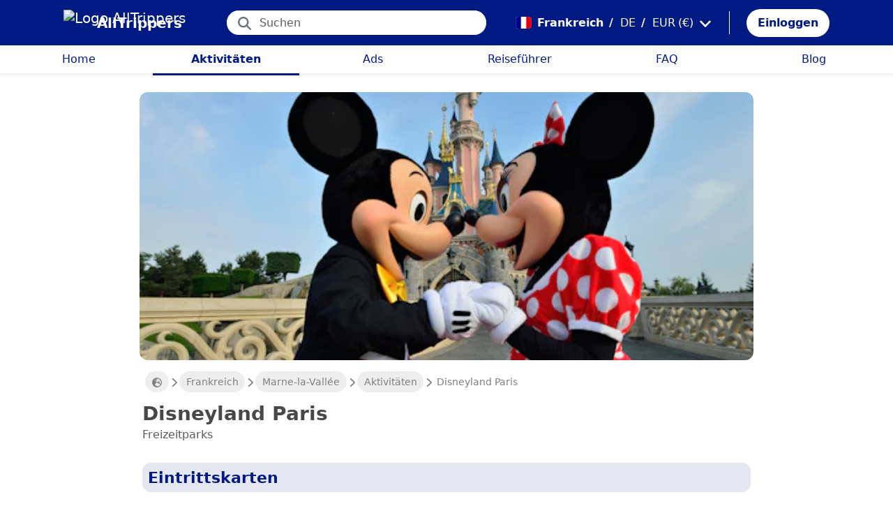

--- FILE ---
content_type: text/html; charset=utf-8
request_url: https://alltrippers.com/de/frankreich/aktivitaten/stadte/marne-la-vallee/tickets-disneyland-paris
body_size: 59320
content:
<!DOCTYPE html><html lang="de" dir="ltr" data-critters-container><head>
  <meta charset="utf-8">
  <meta http-equiv="content-type" content="text/html; charset=UTF-8">

  <meta name="apple-itunes-app" content="app-id=1472954137">
  <meta name="google-play-app" content="app-id=com.alltrippers.android">

  <meta name="p:domain_verify" content="5549636ad39d642d4653c9d0c7ed2552">
  <meta name="ir-site-verification-token" value="920052229">
  <meta name="eb368da5cb" content="eb368da5cbf68ad4c9e1db79802eade2">

  <base href="/de/">

  <title>Eintrittskarten für Disneyland Paris: Preise vergleichen!</title>

  <link rel="preconnect" href="https://storage.googleapis.com">

  <meta name="viewport" content="width=device-width, initial-scale=1">
  <meta http-equiv="cache-control" content="no-cache, must-revalidate, post-check=0, pre-check=0">
  <meta http-equiv="expires" content="0">
  <meta http-equiv="pragma" content="no-cache">

  <link rel="icon" href="./assets/icons/alltrippers-favicon.svg" type="image/svg+xml">
  <link rel="icon" type="image/png" sizes="16x16" href="./assets/icons/alltrippers-favicon-16x16.png">
  <link rel="icon" type="image/png" sizes="32x32" href="./assets/icons/alltrippers-favicon-32x32.png">
  <link rel="icon" type="image/png" sizes="48x48" href="./assets/icons/alltrippers-favicon-48x48.png">
  <link rel="icon" type="image/png" sizes="64x64" href="./assets/icons/alltrippers-favicon-64x64.png">
  <link rel="icon" type="image/png" sizes="192x192" href="./assets/icons/alltrippers-favicon-192x192.png">
  <link rel="icon" href="./assets/icons/alltrippers-favicon-64x64.png" type="image/png">

  <meta name="description" content="Kaufen Sie Ihre Tickets für Disneyland Paris zum besten Preis, indem Sie die Preise der verschiedenen offiziellen Reisebüros in Frankreich vergleichen.">

  <!-- twitter -->
  <meta name="twitter:card" content="summary">
  <meta name="twitter:site" content="@alltrippers">
  <meta name="twitter:title" content="Eintrittskarten für Disneyland Paris: Preise vergleichen!">
  <meta name="twitter:description" content="Kaufen Sie Ihre Tickets für Disneyland Paris zum besten Preis, indem Sie die Preise der verschiedenen offiziellen Reisebüros in Frankreich vergleichen.">
  <meta name="twitter:image" content="https://aws-tiqets-cdn.imgix.net/images/content/9b31bf9a8d1d4f89b6f5445fba27b24a.jpg?auto=format&amp;fit=fill&amp;h=500&amp;ixlib=python-3.2.1&amp;q=70&amp;w=500&amp;s=472b66c4a89a704ece5308aa4812e8d8">

  <!-- facebook and other social sites -->
  <meta property="og:type" content="article">
  <meta property="og:site_name" content="AllTrippers">
  <meta property="og:title" content="Eintrittskarten für Disneyland Paris: Preise vergleichen!">
  <meta property="og:description" content="Kaufen Sie Ihre Tickets für Disneyland Paris zum besten Preis, indem Sie die Preise der verschiedenen offiziellen Reisebüros in Frankreich vergleichen.">
  <meta property="og:image" content="https://aws-tiqets-cdn.imgix.net/images/content/9b31bf9a8d1d4f89b6f5445fba27b24a.jpg?auto=format&amp;fit=fill&amp;h=500&amp;ixlib=python-3.2.1&amp;q=70&amp;w=500&amp;s=472b66c4a89a704ece5308aa4812e8d8">
  <meta property="og:url" content="https://alltrippers.com/de/frankreich/aktivitaten/stadte/marne-la-vallee/tickets-disneyland-paris">
  <meta property="og:locale" content="de_de">

  <meta name="theme-color" content="#001a84">

  <!-- Google tag (gtag.js) -->
  <script async src="https://www.googletagmanager.com/gtag/js?id=G-57XEYVEYW7"></script>
  <script>
    window.dataLayer = window.dataLayer || [];
    function gtag() { dataLayer.push(arguments); }
    gtag('js', new Date());

    gtag('config', 'G-57XEYVEYW7', {
      'custom_map': { 'dimension1': 'fuid', 'dimension2': 'ios', 'dimension3': 'android', 'dimension4': 'website', 'dimension5': 'deviceType', 'dimension6': 'langId' },
      'send_page_view': false
    });
    gtag('config', 'AW-436114611');
  </script>

  <style>
    fa-icon svg,
    .svg-inline--fa {
      display: inline-block;
      font-size: inherit;
      height: 1em;
    }

    fa-icon .fa-2x {
      height: 2em;
    }
  </style>

<style>@charset "UTF-8";.fi{background-size:contain;background-position:50%;background-repeat:no-repeat}.fi{position:relative;display:inline-block;width:1.333333em;line-height:1em}.fi:before{content:"\a0"}.fi-fr{background-image:url("./media/fr-6U4A3EWN.svg")}:root{--bs-blue:#0d6efd;--bs-indigo:#6610f2;--bs-purple:#6f42c1;--bs-pink:#d63384;--bs-red:#dc3545;--bs-orange:#fd7e14;--bs-yellow:#ffc107;--bs-green:#198754;--bs-teal:#20c997;--bs-cyan:#0dcaf0;--bs-black:#000;--bs-white:#fff;--bs-gray:#6c757d;--bs-gray-dark:#343a40;--bs-gray-100:#f8f9fa;--bs-gray-200:#e9ecef;--bs-gray-300:#dee2e6;--bs-gray-400:#ced4da;--bs-gray-500:#adb5bd;--bs-gray-600:#6c757d;--bs-gray-700:#495057;--bs-gray-800:#343a40;--bs-gray-900:#212529;--bs-primary:#0d6efd;--bs-secondary:#6c757d;--bs-success:#198754;--bs-info:#0dcaf0;--bs-warning:#ffc107;--bs-danger:#dc3545;--bs-light:#f8f9fa;--bs-dark:#212529;--bs-primary-rgb:13,110,253;--bs-secondary-rgb:108,117,125;--bs-success-rgb:25,135,84;--bs-info-rgb:13,202,240;--bs-warning-rgb:255,193,7;--bs-danger-rgb:220,53,69;--bs-light-rgb:248,249,250;--bs-dark-rgb:33,37,41;--bs-primary-text-emphasis:#052c65;--bs-secondary-text-emphasis:#2b2f32;--bs-success-text-emphasis:#0a3622;--bs-info-text-emphasis:#055160;--bs-warning-text-emphasis:#664d03;--bs-danger-text-emphasis:#58151c;--bs-light-text-emphasis:#495057;--bs-dark-text-emphasis:#495057;--bs-primary-bg-subtle:#cfe2ff;--bs-secondary-bg-subtle:#e2e3e5;--bs-success-bg-subtle:#d1e7dd;--bs-info-bg-subtle:#cff4fc;--bs-warning-bg-subtle:#fff3cd;--bs-danger-bg-subtle:#f8d7da;--bs-light-bg-subtle:#fcfcfd;--bs-dark-bg-subtle:#ced4da;--bs-primary-border-subtle:#9ec5fe;--bs-secondary-border-subtle:#c4c8cb;--bs-success-border-subtle:#a3cfbb;--bs-info-border-subtle:#9eeaf9;--bs-warning-border-subtle:#ffe69c;--bs-danger-border-subtle:#f1aeb5;--bs-light-border-subtle:#e9ecef;--bs-dark-border-subtle:#adb5bd;--bs-white-rgb:255,255,255;--bs-black-rgb:0,0,0;--bs-font-sans-serif:system-ui,-apple-system,"Segoe UI",Roboto,"Helvetica Neue","Noto Sans","Liberation Sans",Arial,sans-serif,"Apple Color Emoji","Segoe UI Emoji","Segoe UI Symbol","Noto Color Emoji";--bs-font-monospace:SFMono-Regular,Menlo,Monaco,Consolas,"Liberation Mono","Courier New",monospace;--bs-gradient:linear-gradient(180deg, rgba(255, 255, 255, .15), rgba(255, 255, 255, 0));--bs-body-font-family:var(--bs-font-sans-serif);--bs-body-font-size:1rem;--bs-body-font-weight:400;--bs-body-line-height:1.5;--bs-body-color:#212529;--bs-body-color-rgb:33,37,41;--bs-body-bg:#fff;--bs-body-bg-rgb:255,255,255;--bs-emphasis-color:#000;--bs-emphasis-color-rgb:0,0,0;--bs-secondary-color:rgba(33, 37, 41, .75);--bs-secondary-color-rgb:33,37,41;--bs-secondary-bg:#e9ecef;--bs-secondary-bg-rgb:233,236,239;--bs-tertiary-color:rgba(33, 37, 41, .5);--bs-tertiary-color-rgb:33,37,41;--bs-tertiary-bg:#f8f9fa;--bs-tertiary-bg-rgb:248,249,250;--bs-heading-color:inherit;--bs-link-color:#0d6efd;--bs-link-color-rgb:13,110,253;--bs-link-decoration:underline;--bs-link-hover-color:#0a58ca;--bs-link-hover-color-rgb:10,88,202;--bs-code-color:#d63384;--bs-highlight-color:#212529;--bs-highlight-bg:#fff3cd;--bs-border-width:1px;--bs-border-style:solid;--bs-border-color:#dee2e6;--bs-border-color-translucent:rgba(0, 0, 0, .175);--bs-border-radius:.375rem;--bs-border-radius-sm:.25rem;--bs-border-radius-lg:.5rem;--bs-border-radius-xl:1rem;--bs-border-radius-xxl:2rem;--bs-border-radius-2xl:var(--bs-border-radius-xxl);--bs-border-radius-pill:50rem;--bs-box-shadow:0 .5rem 1rem rgba(0, 0, 0, .15);--bs-box-shadow-sm:0 .125rem .25rem rgba(0, 0, 0, .075);--bs-box-shadow-lg:0 1rem 3rem rgba(0, 0, 0, .175);--bs-box-shadow-inset:inset 0 1px 2px rgba(0, 0, 0, .075);--bs-focus-ring-width:.25rem;--bs-focus-ring-opacity:.25;--bs-focus-ring-color:rgba(13, 110, 253, .25);--bs-form-valid-color:#198754;--bs-form-valid-border-color:#198754;--bs-form-invalid-color:#dc3545;--bs-form-invalid-border-color:#dc3545}*,:after,:before{box-sizing:border-box}@media (prefers-reduced-motion:no-preference){:root{scroll-behavior:smooth}}body{margin:0;font-family:var(--bs-body-font-family);font-size:var(--bs-body-font-size);font-weight:var(--bs-body-font-weight);line-height:var(--bs-body-line-height);color:var(--bs-body-color);text-align:var(--bs-body-text-align);background-color:var(--bs-body-bg);-webkit-text-size-adjust:100%;-webkit-tap-highlight-color:transparent}h1,h2,h3{margin-top:0;margin-bottom:.5rem;font-weight:500;line-height:1.2;color:var(--bs-heading-color)}h1{font-size:calc(1.375rem + 1.5vw)}@media (min-width:1200px){h1{font-size:2.5rem}}h2{font-size:calc(1.325rem + .9vw)}@media (min-width:1200px){h2{font-size:2rem}}h3{font-size:calc(1.3rem + .6vw)}@media (min-width:1200px){h3{font-size:1.75rem}}p{margin-top:0;margin-bottom:1rem}ul{padding-left:2rem}ul{margin-top:0;margin-bottom:1rem}small{font-size:.875em}a{color:rgba(var(--bs-link-color-rgb),var(--bs-link-opacity,1));text-decoration:underline}a:hover{--bs-link-color-rgb:var(--bs-link-hover-color-rgb)}img,svg{vertical-align:middle}button{border-radius:0}button:focus:not(:focus-visible){outline:0}button,input{margin:0;font-family:inherit;font-size:inherit;line-height:inherit}button{text-transform:none}[role=button]{cursor:pointer}[type=button],button{-webkit-appearance:button}[type=button]:not(:disabled),button:not(:disabled){cursor:pointer}.list-unstyled{padding-left:0;list-style:none}.container-fluid{--bs-gutter-x:1.5rem;--bs-gutter-y:0;width:100%;padding-right:calc(var(--bs-gutter-x) * .5);padding-left:calc(var(--bs-gutter-x) * .5);margin-right:auto;margin-left:auto}:root{--bs-breakpoint-xs:0;--bs-breakpoint-sm:576px;--bs-breakpoint-md:768px;--bs-breakpoint-lg:992px;--bs-breakpoint-xl:1200px;--bs-breakpoint-xxl:1400px}.row{--bs-gutter-x:1.5rem;--bs-gutter-y:0;display:flex;flex-wrap:wrap;margin-top:calc(-1 * var(--bs-gutter-y));margin-right:calc(-.5 * var(--bs-gutter-x));margin-left:calc(-.5 * var(--bs-gutter-x))}.row>*{flex-shrink:0;width:100%;max-width:100%;padding-right:calc(var(--bs-gutter-x) * .5);padding-left:calc(var(--bs-gutter-x) * .5);margin-top:var(--bs-gutter-y)}.col{flex:1 0 0%}.col-12{flex:0 0 auto;width:100%}@media (min-width:992px){.col-lg-6{flex:0 0 auto;width:50%}}.form-control{display:block;width:100%;padding:.375rem .75rem;font-size:1rem;font-weight:400;line-height:1.5;color:var(--bs-body-color);-webkit-appearance:none;-moz-appearance:none;appearance:none;background-color:var(--bs-body-bg);background-clip:padding-box;border:var(--bs-border-width) solid var(--bs-border-color);border-radius:var(--bs-border-radius);transition:border-color .15s ease-in-out,box-shadow .15s ease-in-out}@media (prefers-reduced-motion:reduce){.form-control{transition:none}}.form-control:focus{color:var(--bs-body-color);background-color:var(--bs-body-bg);border-color:#86b7fe;outline:0;box-shadow:0 0 0 .25rem #0d6efd40}.form-control::-webkit-date-and-time-value{min-width:85px;height:1.5em;margin:0}.form-control::-webkit-datetime-edit{display:block;padding:0}.form-control::-moz-placeholder{color:var(--bs-secondary-color);opacity:1}.form-control::placeholder{color:var(--bs-secondary-color);opacity:1}.form-control:disabled{background-color:var(--bs-secondary-bg);opacity:1}.form-control::-webkit-file-upload-button{padding:.375rem .75rem;margin:-.375rem -.75rem;-webkit-margin-end:.75rem;margin-inline-end:.75rem;color:var(--bs-body-color);background-color:var(--bs-tertiary-bg);pointer-events:none;border-color:inherit;border-style:solid;border-width:0;border-inline-end-width:var(--bs-border-width);border-radius:0;-webkit-transition:color .15s ease-in-out,background-color .15s ease-in-out,border-color .15s ease-in-out,box-shadow .15s ease-in-out;transition:color .15s ease-in-out,background-color .15s ease-in-out,border-color .15s ease-in-out,box-shadow .15s ease-in-out}.form-control::file-selector-button{padding:.375rem .75rem;margin:-.375rem -.75rem;-webkit-margin-end:.75rem;margin-inline-end:.75rem;color:var(--bs-body-color);background-color:var(--bs-tertiary-bg);pointer-events:none;border-color:inherit;border-style:solid;border-width:0;border-inline-end-width:var(--bs-border-width);border-radius:0;transition:color .15s ease-in-out,background-color .15s ease-in-out,border-color .15s ease-in-out,box-shadow .15s ease-in-out}@media (prefers-reduced-motion:reduce){.form-control::-webkit-file-upload-button{-webkit-transition:none;transition:none}.form-control::file-selector-button{transition:none}}.form-control:hover:not(:disabled):not([readonly])::-webkit-file-upload-button{background-color:var(--bs-secondary-bg)}.form-control:hover:not(:disabled):not([readonly])::file-selector-button{background-color:var(--bs-secondary-bg)}.btn{--bs-btn-padding-x:.75rem;--bs-btn-padding-y:.375rem;--bs-btn-font-family: ;--bs-btn-font-size:1rem;--bs-btn-font-weight:400;--bs-btn-line-height:1.5;--bs-btn-color:var(--bs-body-color);--bs-btn-bg:transparent;--bs-btn-border-width:var(--bs-border-width);--bs-btn-border-color:transparent;--bs-btn-border-radius:var(--bs-border-radius);--bs-btn-hover-border-color:transparent;--bs-btn-box-shadow:inset 0 1px 0 rgba(255, 255, 255, .15),0 1px 1px rgba(0, 0, 0, .075);--bs-btn-disabled-opacity:.65;--bs-btn-focus-box-shadow:0 0 0 .25rem rgba(var(--bs-btn-focus-shadow-rgb), .5);display:inline-block;padding:var(--bs-btn-padding-y) var(--bs-btn-padding-x);font-family:var(--bs-btn-font-family);font-size:var(--bs-btn-font-size);font-weight:var(--bs-btn-font-weight);line-height:var(--bs-btn-line-height);color:var(--bs-btn-color);text-align:center;text-decoration:none;vertical-align:middle;cursor:pointer;-webkit-user-select:none;-moz-user-select:none;user-select:none;border:var(--bs-btn-border-width) solid var(--bs-btn-border-color);border-radius:var(--bs-btn-border-radius);background-color:var(--bs-btn-bg);transition:color .15s ease-in-out,background-color .15s ease-in-out,border-color .15s ease-in-out,box-shadow .15s ease-in-out}@media (prefers-reduced-motion:reduce){.btn{transition:none}}.btn:hover{color:var(--bs-btn-hover-color);background-color:var(--bs-btn-hover-bg);border-color:var(--bs-btn-hover-border-color)}.btn:focus-visible{color:var(--bs-btn-hover-color);background-color:var(--bs-btn-hover-bg);border-color:var(--bs-btn-hover-border-color);outline:0;box-shadow:var(--bs-btn-focus-box-shadow)}.btn:first-child:active,:not(.btn-check)+.btn:active{color:var(--bs-btn-active-color);background-color:var(--bs-btn-active-bg);border-color:var(--bs-btn-active-border-color)}.btn:first-child:active:focus-visible,:not(.btn-check)+.btn:active:focus-visible{box-shadow:var(--bs-btn-focus-box-shadow)}.btn:disabled{color:var(--bs-btn-disabled-color);pointer-events:none;background-color:var(--bs-btn-disabled-bg);border-color:var(--bs-btn-disabled-border-color);opacity:var(--bs-btn-disabled-opacity)}.btn-link{--bs-btn-font-weight:400;--bs-btn-color:var(--bs-link-color);--bs-btn-bg:transparent;--bs-btn-border-color:transparent;--bs-btn-hover-color:var(--bs-link-hover-color);--bs-btn-hover-border-color:transparent;--bs-btn-active-color:var(--bs-link-hover-color);--bs-btn-active-border-color:transparent;--bs-btn-disabled-color:#6c757d;--bs-btn-disabled-border-color:transparent;--bs-btn-box-shadow:0 0 0 #000;--bs-btn-focus-shadow-rgb:49,132,253;text-decoration:underline}.btn-link:focus-visible{color:var(--bs-btn-color)}.btn-link:hover{color:var(--bs-btn-hover-color)}.collapse:not(.show){display:none}.dropdown{position:relative}.nav-link{display:block;padding:var(--bs-nav-link-padding-y) var(--bs-nav-link-padding-x);font-size:var(--bs-nav-link-font-size);font-weight:var(--bs-nav-link-font-weight);color:var(--bs-nav-link-color);text-decoration:none;background:0 0;border:0;transition:color .15s ease-in-out,background-color .15s ease-in-out,border-color .15s ease-in-out}@media (prefers-reduced-motion:reduce){.nav-link{transition:none}}.nav-link:focus,.nav-link:hover{color:var(--bs-nav-link-hover-color)}.nav-link:focus-visible{outline:0;box-shadow:0 0 0 .25rem #0d6efd40}.nav-link:disabled{color:var(--bs-nav-link-disabled-color);pointer-events:none;cursor:default}.navbar{--bs-navbar-padding-x:0;--bs-navbar-padding-y:.5rem;--bs-navbar-color:rgba(var(--bs-emphasis-color-rgb), .65);--bs-navbar-hover-color:rgba(var(--bs-emphasis-color-rgb), .8);--bs-navbar-disabled-color:rgba(var(--bs-emphasis-color-rgb), .3);--bs-navbar-active-color:rgba(var(--bs-emphasis-color-rgb), 1);--bs-navbar-brand-padding-y:.3125rem;--bs-navbar-brand-margin-end:1rem;--bs-navbar-brand-font-size:1.25rem;--bs-navbar-brand-color:rgba(var(--bs-emphasis-color-rgb), 1);--bs-navbar-brand-hover-color:rgba(var(--bs-emphasis-color-rgb), 1);--bs-navbar-nav-link-padding-x:.5rem;--bs-navbar-toggler-padding-y:.25rem;--bs-navbar-toggler-padding-x:.75rem;--bs-navbar-toggler-font-size:1.25rem;--bs-navbar-toggler-icon-bg:url("data:image/svg+xml,%3csvg xmlns='http://www.w3.org/2000/svg' viewBox='0 0 30 30'%3e%3cpath stroke='rgba%2833, 37, 41, 0.75%29' stroke-linecap='round' stroke-miterlimit='10' stroke-width='2' d='M4 7h22M4 15h22M4 23h22'/%3e%3c/svg%3e");--bs-navbar-toggler-border-color:rgba(var(--bs-emphasis-color-rgb), .15);--bs-navbar-toggler-border-radius:var(--bs-border-radius);--bs-navbar-toggler-focus-width:.25rem;--bs-navbar-toggler-transition:box-shadow .15s ease-in-out;position:relative;display:flex;flex-wrap:wrap;align-items:center;justify-content:space-between;padding:var(--bs-navbar-padding-y) var(--bs-navbar-padding-x)}.navbar-brand{padding-top:var(--bs-navbar-brand-padding-y);padding-bottom:var(--bs-navbar-brand-padding-y);margin-right:var(--bs-navbar-brand-margin-end);font-size:var(--bs-navbar-brand-font-size);color:var(--bs-navbar-brand-color);text-decoration:none;white-space:nowrap}.navbar-brand:focus,.navbar-brand:hover{color:var(--bs-navbar-brand-hover-color)}.navbar-nav{--bs-nav-link-padding-x:0;--bs-nav-link-padding-y:.5rem;--bs-nav-link-font-weight: ;--bs-nav-link-color:var(--bs-navbar-color);--bs-nav-link-hover-color:var(--bs-navbar-hover-color);--bs-nav-link-disabled-color:var(--bs-navbar-disabled-color);display:flex;flex-direction:column;padding-left:0;margin-bottom:0;list-style:none}.breadcrumb{--bs-breadcrumb-padding-x:0;--bs-breadcrumb-padding-y:0;--bs-breadcrumb-margin-bottom:1rem;--bs-breadcrumb-bg: ;--bs-breadcrumb-border-radius: ;--bs-breadcrumb-divider-color:var(--bs-secondary-color);--bs-breadcrumb-item-padding-x:.5rem;--bs-breadcrumb-item-active-color:var(--bs-secondary-color);display:flex;flex-wrap:wrap;padding:var(--bs-breadcrumb-padding-y) var(--bs-breadcrumb-padding-x);margin-bottom:var(--bs-breadcrumb-margin-bottom);font-size:var(--bs-breadcrumb-font-size);list-style:none;background-color:var(--bs-breadcrumb-bg);border-radius:var(--bs-breadcrumb-border-radius)}.fixed-top{position:fixed;top:0;right:0;left:0;z-index:1030}.align-top{vertical-align:top!important}.d-inline-block{display:inline-block!important}.d-block{display:block!important}.d-flex{display:flex!important}.d-none{display:none!important}.shadow-sm{box-shadow:var(--bs-box-shadow-sm)!important}.shadow-none{box-shadow:none!important}.position-relative{position:relative!important}.position-absolute{position:absolute!important}.border-0{border:0!important}.w-100{width:100%!important}.h-100{height:100%!important}.flex-row{flex-direction:row!important}.flex-column{flex-direction:column!important}.flex-grow-1{flex-grow:1!important}.flex-shrink-0{flex-shrink:0!important}.justify-content-end{justify-content:flex-end!important}.justify-content-center{justify-content:center!important}.align-items-end{align-items:flex-end!important}.align-items-center{align-items:center!important}.m-0{margin:0!important}.mx-0{margin-right:0!important;margin-left:0!important}.mx-2{margin-right:.5rem!important;margin-left:.5rem!important}.mx-3{margin-right:1rem!important;margin-left:1rem!important}.my-1{margin-top:.25rem!important;margin-bottom:.25rem!important}.my-auto{margin-top:auto!important;margin-bottom:auto!important}.mt-0{margin-top:0!important}.mt-3{margin-top:1rem!important}.me-1{margin-right:.25rem!important}.me-2{margin-right:.5rem!important}.me-auto{margin-right:auto!important}.mb-0{margin-bottom:0!important}.mb-2{margin-bottom:.5rem!important}.mb-3{margin-bottom:1rem!important}.mb-5{margin-bottom:3rem!important}.ms-2{margin-left:.5rem!important}.p-0{padding:0!important}.px-0{padding-right:0!important;padding-left:0!important}.px-2{padding-right:.5rem!important;padding-left:.5rem!important}.px-3{padding-right:1rem!important;padding-left:1rem!important}.py-0{padding-top:0!important;padding-bottom:0!important}.py-2{padding-top:.5rem!important;padding-bottom:.5rem!important}.py-3{padding-top:1rem!important;padding-bottom:1rem!important}.pt-0{padding-top:0!important}.pe-2{padding-right:.5rem!important}.ps-0{padding-left:0!important}.ps-1{padding-left:.25rem!important}.ps-2{padding-left:.5rem!important}.fw-normal{font-weight:400!important}.fw-bold{font-weight:700!important}.text-decoration-none{text-decoration:none!important}.text-nowrap{white-space:nowrap!important}.text-success{--bs-text-opacity:1;color:rgba(var(--bs-success-rgb),var(--bs-text-opacity))!important}.text-danger{--bs-text-opacity:1;color:rgba(var(--bs-danger-rgb),var(--bs-text-opacity))!important}.text-white{--bs-text-opacity:1;color:rgba(var(--bs-white-rgb),var(--bs-text-opacity))!important}.text-muted{--bs-text-opacity:1;color:var(--bs-secondary-color)!important}.bg-white{--bs-bg-opacity:1;background-color:rgba(var(--bs-white-rgb),var(--bs-bg-opacity))!important}@media (min-width:992px){.d-lg-flex{display:flex!important}.d-lg-none{display:none!important}.flex-lg-row{flex-direction:row!important}.mx-lg-3{margin-right:1rem!important;margin-left:1rem!important}.mt-lg-0{margin-top:0!important}.mt-lg-3{margin-top:1rem!important}.px-lg-0{padding-right:0!important;padding-left:0!important}.px-lg-2{padding-right:.5rem!important;padding-left:.5rem!important}.px-lg-3{padding-right:1rem!important;padding-left:1rem!important}.pt-lg-2{padding-top:.5rem!important}}app-root{display:block}fa-icon svg{display:inline-block;font-size:inherit;height:1em}.rating-star{color:#e5e5e5;font-size:.8rem}.rating-star .ng-fa-icon.active{color:#e83948}.at-capitalize:first-letter{text-transform:capitalize}.mc{color:#001a84!important}.fsn{font-size:1rem!important}.fs-07{font-size:.7rem!important}.fs-08{font-size:.8rem!important}.fs-09{font-size:.9rem!important}.fs-11{font-size:1.1rem!important}.fs-12{font-size:1.2rem!important}.fs-13{font-size:1.3rem!important}.fs-15{font-size:1.5rem!important}.lh-1{line-height:1!important}.lh-1-1{line-height:1.1!important}.lh-1-2{line-height:1.2!important}.lh-1-3{line-height:1.3!important}.layout-main-container{padding-left:0;padding-right:0}@media (min-width: 992px){.layout-main-container{padding-left:2rem;padding-right:2rem}}@media (min-width: 1200px){.layout-main-container{padding-left:5rem;padding-right:5rem}}.btn-my-action{border-radius:50px;font-size:1.1rem;padding-right:1rem;padding-left:1rem}.capitalized{text-transform:capitalize}.main-container{position:relative;padding-top:1rem}@media (min-width: 992px){.main-container{padding-bottom:0;padding-left:2rem;padding-right:2rem}}@media (min-width: 1200px){.main-container{padding-left:5rem;padding-right:5rem}}@media (min-width: 1200px){.main-container.detail{padding-top:0}}@media (min-width: 1600px){.main-container{padding-left:10rem;padding-right:10rem}}.nofocus:focus{border:0;outline:none;border-color:inherit;-webkit-box-shadow:none;box-shadow:none}.noselect{cursor:default;-webkit-touch-callout:none;-webkit-user-select:none;-khtml-user-select:none;-moz-user-select:none;-ms-user-select:none;user-select:none}a{color:#001a84}body{font-style:normal;font-variant-ligatures:normal;font-variant-caps:normal;font-variant-numeric:normal;font-variant-east-asian:normal;font-weight:400;font-stretch:normal;font-size:1rem;line-height:24px;-webkit-text-size-adjust:100%;-moz-text-size-adjust:100%;-ms-text-size-adjust:100%;text-size-adjust:100%;position:relative;-webkit-font-smoothing:antialiased;-moz-font-smoothing:unset;-moz-osx-font-smoothing:grayscale;font-smoothing:antialiased;-webkit-backface-visibility:hidden;-moz-backface-visibility:hidden;backface-visibility:hidden;text-rendering:optimizeLegibility;text-shadow:1px 1px 1px rgba(0,0,0,.004);color:#484848;height:100%}div.centered-background{background-position:center center;background-repeat:no-repeat;-webkit-background-size:cover;-moz-background-size:cover;background-size:cover}html{width:100%;height:100%}@-webkit-keyframes myfirst{0%{color:#001a84}25%{color:green}75%{color:green}to{color:#001a84}}.pointer{cursor:pointer!important}
</style><link rel="stylesheet" href="styles-4RVL6VGJ.css" media="print" onload="this.media='all'"><noscript><link rel="stylesheet" href="styles-4RVL6VGJ.css"></noscript><link rel="modulepreload" href="chunk-SITIYTRS.js"><link rel="modulepreload" href="chunk-YP4G66ME.js"><link rel="modulepreload" href="chunk-KQGIJGRG.js"><link rel="modulepreload" href="chunk-I7XVR57M.js"><link rel="modulepreload" href="chunk-WJWBDLOG.js"><link rel="modulepreload" href="chunk-RAQY3PLW.js"><link rel="modulepreload" href="chunk-NTTELB7T.js"><link rel="modulepreload" href="chunk-27SHK6Z4.js"><link rel="modulepreload" href="chunk-ZXYBBCIT.js"><link rel="modulepreload" href="chunk-3X3IQNKE.js"><link rel="modulepreload" href="chunk-4RCGBJ2Q.js"><link rel="modulepreload" href="chunk-D22XFFO4.js"><link rel="modulepreload" href="chunk-UFRCPQKY.js"><link rel="modulepreload" href="chunk-TNFPYSJ6.js"><link rel="modulepreload" href="chunk-3HOTWFWG.js"><link rel="modulepreload" href="chunk-OXAZG3VF.js"><link rel="modulepreload" href="chunk-SHHVEDZG.js"><link rel="modulepreload" href="chunk-QG3ZDKTY.js"><link rel="modulepreload" href="chunk-OONLRDHE.js"><link rel="modulepreload" href="chunk-THDMYJGS.js"><link rel="modulepreload" href="chunk-PY5WXKG7.js"><link rel="modulepreload" href="chunk-H4UKZJVE.js"><link rel="modulepreload" href="chunk-YQF2L5IT.js"><link rel="modulepreload" href="chunk-JDBZF5SM.js"><link rel="modulepreload" href="chunk-MRTFRGZP.js"><link rel="modulepreload" href="chunk-NQF4GJYK.js"><link rel="modulepreload" href="chunk-4PKSFAWJ.js"><link rel="modulepreload" href="chunk-6Y3MLZRL.js"><link rel="modulepreload" href="chunk-Q2PHXZ6Y.js"><link rel="modulepreload" href="chunk-H7B6VQGM.js"><link rel="modulepreload" href="chunk-S5ABUNH5.js"><link rel="modulepreload" href="chunk-FTA2FSAT.js"><link rel="modulepreload" href="chunk-RRIX2DK7.js"><link rel="modulepreload" href="chunk-J66IA36I.js"><link rel="modulepreload" href="chunk-XZIWHZF4.js"><link rel="modulepreload" href="chunk-NAASD4MD.js"><link rel="modulepreload" href="chunk-QNSJ3FRK.js"><link rel="modulepreload" href="chunk-JRR7HMQD.js"><link rel="modulepreload" href="chunk-BVDWSV5G.js"><link rel="modulepreload" href="chunk-DLESTKEU.js"><link rel="modulepreload" href="chunk-DASWQFND.js"><link rel="modulepreload" href="chunk-NHKWM5FD.js"><link rel="modulepreload" href="chunk-CIJQI3NI.js"><link rel="modulepreload" href="chunk-R6G3IZNW.js"><link rel="modulepreload" href="chunk-PEDALXRB.js"><link rel="modulepreload" href="chunk-CRXYIWRM.js"><link rel="modulepreload" href="chunk-V7V4KWTI.js"><link rel="modulepreload" href="chunk-RHPWSOYC.js"><style ng-app-id="ng">#modalFunctionalities[_ngcontent-ng-c4186189706]   .modal-header[_ngcontent-ng-c4186189706]{padding:1rem 1rem .5rem;border-bottom:0}#modalFunctionalities[_ngcontent-ng-c4186189706]   .box-menu[_ngcontent-ng-c4186189706]{border-bottom:1px solid #dee2e6}#modalFunctionalities[_ngcontent-ng-c4186189706]   .box-menu[_ngcontent-ng-c4186189706]:last-child{border-bottom:0}#modalFunctionalities[_ngcontent-ng-c4186189706]   .box-menu.active[_ngcontent-ng-c4186189706]{background-color:#e4f0fc!important;font-weight:700}#modalFunctionalities[_ngcontent-ng-c4186189706]   .main-menu[_ngcontent-ng-c4186189706]{min-height:60px}#modalFunctionalities[_ngcontent-ng-c4186189706]   .main-menu.active[_ngcontent-ng-c4186189706]{background-color:#e4f0fc!important;font-weight:700}#appContainer[_ngcontent-ng-c4186189706]{background-color:#fff;min-height:100%}#appContainer[_ngcontent-ng-c4186189706]   .full-screen-waiting[_ngcontent-ng-c4186189706]{position:fixed;top:0;left:0;width:100vw;height:100vh;z-index:100000;opacity:.6;background-color:gray;display:flex;align-items:center;justify-content:center}#appContainer[_ngcontent-ng-c4186189706]   app-navigation-bar[_ngcontent-ng-c4186189706]{display:block;width:100%;z-index:1;padding-top:1rem}#appContainer[_ngcontent-ng-c4186189706]   app-navigation-bar.should-sticky[_ngcontent-ng-c4186189706]{position:sticky;position:-webkit-sticky;padding-top:0}#appContainer[_ngcontent-ng-c4186189706]   app-topbar[_ngcontent-ng-c4186189706]{display:flex;height:50px}@media (min-width: 992px){#appContainer[_ngcontent-ng-c4186189706]   app-topbar[_ngcontent-ng-c4186189706]{height:108px}}@media (min-width: 992px){#appContainer[_ngcontent-ng-c4186189706]   app-topbar.on-home[_ngcontent-ng-c4186189706]{height:65px}}#appContainer.mobile-app[_ngcontent-ng-c4186189706]   .wrapper-main[_ngcontent-ng-c4186189706]{height:calc(100% - 100px)}#appContainer.mobile-app[_ngcontent-ng-c4186189706]   .wrapper-main.no-menu[_ngcontent-ng-c4186189706]{height:calc(100% - 50px)}#appContainer.mobile-app[_ngcontent-ng-c4186189706]   .wrapper-main.with-top-banner[_ngcontent-ng-c4186189706]{height:calc(100% - 133px)}#appContainer.mobile-app[_ngcontent-ng-c4186189706]   .wrapper-main.with-map-view[_ngcontent-ng-c4186189706], #appContainer.mobile-app[_ngcontent-ng-c4186189706]   .wrapper-main.mobile-full-screen[_ngcontent-ng-c4186189706]{height:100%!important}#appContainer.on-mobile[_ngcontent-ng-c4186189706], #appContainer.on-tablet[_ngcontent-ng-c4186189706]{width:100%}#appContainer.on-mobile[_ngcontent-ng-c4186189706]   app-topbar.on-top[_ngcontent-ng-c4186189706], #appContainer.on-mobile[_ngcontent-ng-c4186189706]   app-ios-mobile-menu.on-top[_ngcontent-ng-c4186189706], #appContainer.on-tablet[_ngcontent-ng-c4186189706]   app-topbar.on-top[_ngcontent-ng-c4186189706], #appContainer.on-tablet[_ngcontent-ng-c4186189706]   app-ios-mobile-menu.on-top[_ngcontent-ng-c4186189706]{position:relative;z-index:1201}#appContainer.on-mobile.mobile-app[_ngcontent-ng-c4186189706], #appContainer.on-tablet.mobile-app[_ngcontent-ng-c4186189706]{contain:strict;height:100%;overflow:hidden;position:absolute}</style><style ng-app-id="ng">.ios footer{padding:2rem 2rem 5rem!important}  .social-networks svg.fa-instagram{color:#fff!important}  .social-networks svg.fa-linkedin-in{color:#fff!important}#pre-footer[_ngcontent-ng-c3408307789]{background-color:#fbfbfb;margin:0;padding:2rem 2rem 1.5rem}@media screen and (min-width: 768px){#pre-footer[_ngcontent-ng-c3408307789]{padding:2rem 6rem 1.5rem}}#pre-footer[_ngcontent-ng-c3408307789]   .partners[_ngcontent-ng-c3408307789]{flex-wrap:wrap}#pre-footer[_ngcontent-ng-c3408307789]   .partners[_ngcontent-ng-c3408307789]   a[_ngcontent-ng-c3408307789]{padding:1rem}#pre-footer[_ngcontent-ng-c3408307789]   .partners[_ngcontent-ng-c3408307789]   img.civitatis[_ngcontent-ng-c3408307789]{max-height:50px;height:50px}#pre-footer[_ngcontent-ng-c3408307789]   .partners[_ngcontent-ng-c3408307789]   img.get-your-guide[_ngcontent-ng-c3408307789]{max-height:60px;height:60px}#pre-footer[_ngcontent-ng-c3408307789]   .partners[_ngcontent-ng-c3408307789]   img.ltd[_ngcontent-ng-c3408307789]{max-height:45px;height:45px}#pre-footer[_ngcontent-ng-c3408307789]   .partners[_ngcontent-ng-c3408307789]   img.musement[_ngcontent-ng-c3408307789]{max-height:25px;height:25px}#pre-footer[_ngcontent-ng-c3408307789]   .partners[_ngcontent-ng-c3408307789]   img.tiqets[_ngcontent-ng-c3408307789]{max-height:30px;height:30px}#pre-footer[_ngcontent-ng-c3408307789]   .partners[_ngcontent-ng-c3408307789]   img.viator[_ngcontent-ng-c3408307789]{max-height:25px;height:25px}#pre-footer[_ngcontent-ng-c3408307789]   .partners[_ngcontent-ng-c3408307789]   img.visit-britain[_ngcontent-ng-c3408307789]{max-height:60px;height:60px}footer[_ngcontent-ng-c3408307789]{background-color:#001a84;color:#fff!important;margin:0;padding:2rem 2rem 1.5rem}@media screen and (min-width: 768px){footer[_ngcontent-ng-c3408307789]{padding:2rem 6rem 1.5rem}}@media (min-width: 576px){footer[_ngcontent-ng-c3408307789]   li[_ngcontent-ng-c3408307789]{padding:.2rem 0}}@media screen and (min-width: 768px){footer[_ngcontent-ng-c3408307789]   .col-footer[_ngcontent-ng-c3408307789]:first-child{margin-bottom:3rem}footer[_ngcontent-ng-c3408307789]   .col-footer[_ngcontent-ng-c3408307789]:last-child{margin-bottom:0}}footer[_ngcontent-ng-c3408307789]   .col-footer[_ngcontent-ng-c3408307789]{display:flex;flex-direction:column}footer[_ngcontent-ng-c3408307789]   .col-footer[_ngcontent-ng-c3408307789]   .fa-telegram[_ngcontent-ng-c3408307789]{color:#fff}@media screen and (max-width: 767px){footer[_ngcontent-ng-c3408307789]   .col-footer[_ngcontent-ng-c3408307789]{margin-bottom:2.5rem}}footer[_ngcontent-ng-c3408307789]   .col-footer[_ngcontent-ng-c3408307789]   .action[_ngcontent-ng-c3408307789]   a[_ngcontent-ng-c3408307789]{color:#fff;font-size:1.1rem;font-weight:500}footer[_ngcontent-ng-c3408307789]   .col-footer[_ngcontent-ng-c3408307789]   .body[_ngcontent-ng-c3408307789]{flex-grow:1}footer[_ngcontent-ng-c3408307789]   .col-footer[_ngcontent-ng-c3408307789]   .title[_ngcontent-ng-c3408307789]{font-size:1.2rem;font-weight:500;margin-bottom:1rem}footer[_ngcontent-ng-c3408307789]   .col-footer[_ngcontent-ng-c3408307789]   .categories[_ngcontent-ng-c3408307789], footer[_ngcontent-ng-c3408307789]   .col-footer[_ngcontent-ng-c3408307789]   .other-links[_ngcontent-ng-c3408307789]{font-size:1rem;list-style:none;padding:0}footer[_ngcontent-ng-c3408307789]   .col-footer[_ngcontent-ng-c3408307789]   .categories[_ngcontent-ng-c3408307789]   a[_ngcontent-ng-c3408307789], footer[_ngcontent-ng-c3408307789]   .col-footer[_ngcontent-ng-c3408307789]   .other-links[_ngcontent-ng-c3408307789]   a[_ngcontent-ng-c3408307789]{color:#fff}@media (max-width: 575px){footer[_ngcontent-ng-c3408307789]   .col-footer[_ngcontent-ng-c3408307789]   .categories[_ngcontent-ng-c3408307789]   a[_ngcontent-ng-c3408307789], footer[_ngcontent-ng-c3408307789]   .col-footer[_ngcontent-ng-c3408307789]   .other-links[_ngcontent-ng-c3408307789]   a[_ngcontent-ng-c3408307789]{width:100%;height:48px;display:flex;align-items:center;padding:.2rem 0}}footer[_ngcontent-ng-c3408307789]   .col-footer[_ngcontent-ng-c3408307789]   .social-networks[_ngcontent-ng-c3408307789]{align-items:center;display:flex;flex-wrap:wrap;list-style:none;padding:0}@media (max-width: 767px){footer[_ngcontent-ng-c3408307789]   .col-footer[_ngcontent-ng-c3408307789]   .social-networks[_ngcontent-ng-c3408307789]{justify-content:space-around}}footer[_ngcontent-ng-c3408307789]   .col-footer[_ngcontent-ng-c3408307789]   .social-networks[_ngcontent-ng-c3408307789]   a[_ngcontent-ng-c3408307789]{color:#fff!important}@media screen and (max-width: 767px){footer[_ngcontent-ng-c3408307789]   .col-footer[_ngcontent-ng-c3408307789]   .social-networks[_ngcontent-ng-c3408307789]   .ng-fa-icon[_ngcontent-ng-c3408307789], footer[_ngcontent-ng-c3408307789]   .col-footer[_ngcontent-ng-c3408307789]   .social-networks[_ngcontent-ng-c3408307789]   i[_ngcontent-ng-c3408307789]{font-size:2rem;margin-right:.7rem}}@media screen and (min-width: 768px){footer[_ngcontent-ng-c3408307789]   .col-footer[_ngcontent-ng-c3408307789]   .social-networks[_ngcontent-ng-c3408307789]   .ng-fa-icon[_ngcontent-ng-c3408307789], footer[_ngcontent-ng-c3408307789]   .col-footer[_ngcontent-ng-c3408307789]   .social-networks[_ngcontent-ng-c3408307789]   i[_ngcontent-ng-c3408307789]{font-size:1.5rem;margin-right:1rem}}footer[_ngcontent-ng-c3408307789]   .second-footer[_ngcontent-ng-c3408307789]{display:flex;flex-direction:column;margin-top:1.5rem;width:100%;margin:0}@media (min-width: 375px){footer[_ngcontent-ng-c3408307789]   .second-footer[_ngcontent-ng-c3408307789]{margin:0 1rem}}footer[_ngcontent-ng-c3408307789]   .second-footer[_ngcontent-ng-c3408307789]   .content[_ngcontent-ng-c3408307789]{align-items:center;display:flex;justify-content:space-between}footer[_ngcontent-ng-c3408307789]   .second-footer[_ngcontent-ng-c3408307789]   .content[_ngcontent-ng-c3408307789]   .brand[_ngcontent-ng-c3408307789]{align-items:center;display:flex;flex-direction:row;font-size:.9rem;font-weight:500;justify-content:center}footer[_ngcontent-ng-c3408307789]   .second-footer[_ngcontent-ng-c3408307789]   .content[_ngcontent-ng-c3408307789]   .brand[_ngcontent-ng-c3408307789]   img[_ngcontent-ng-c3408307789]{width:1.7rem}footer[_ngcontent-ng-c3408307789]   .second-footer[_ngcontent-ng-c3408307789]   .content[_ngcontent-ng-c3408307789]   .brand[_ngcontent-ng-c3408307789]   .name[_ngcontent-ng-c3408307789]{margin-left:.5rem}footer[_ngcontent-ng-c3408307789]   .second-footer[_ngcontent-ng-c3408307789]   .content[_ngcontent-ng-c3408307789]   .language-city[_ngcontent-ng-c3408307789]{display:flex;font-size:.9rem;font-weight:200}footer[_ngcontent-ng-c3408307789]   .second-footer[_ngcontent-ng-c3408307789]   .content[_ngcontent-ng-c3408307789]   .language-city[_ngcontent-ng-c3408307789]   .language[_ngcontent-ng-c3408307789]{margin-right:.3rem}@media (min-width: 350px){footer[_ngcontent-ng-c3408307789]   .second-footer[_ngcontent-ng-c3408307789]   .content[_ngcontent-ng-c3408307789]   .language-city[_ngcontent-ng-c3408307789]   .language[_ngcontent-ng-c3408307789]{margin-right:.7rem}}</style><style ng-app-id="ng">.in-red[_ngcontent-ng-c13620322]{color:#e3381b;font-weight:700}#toggleMenu[_ngcontent-ng-c13620322]   .user-profile-picture[_ngcontent-ng-c13620322]{border-radius:50px;width:35px;height:35px;object-fit:contain}.fi[_ngcontent-ng-c13620322]{border-radius:5px;display:block}#main-navbar[_ngcontent-ng-c13620322]{align-items:center;background-color:#001a84;color:#fff;display:flex;justify-content:space-between;padding:0;width:100vw;height:50px}@media (min-width: 992px){#main-navbar[_ngcontent-ng-c13620322]{padding:0 .7rem}}#main-navbar[_ngcontent-ng-c13620322]   .container-go-back-menu[_ngcontent-ng-c13620322]{display:flex;flex-direction:row;align-items:center;justify-content:space-between;width:100%}#main-navbar[_ngcontent-ng-c13620322]   .container-go-back-menu[_ngcontent-ng-c13620322]   .menu-right[_ngcontent-ng-c13620322]{font-size:1.4rem;margin-right:.5rem}#main-navbar[_ngcontent-ng-c13620322]   .container-go-back-menu[_ngcontent-ng-c13620322]   .go-back[_ngcontent-ng-c13620322]{display:flex;align-items:center}#main-navbar[_ngcontent-ng-c13620322]   .container-go-back-menu[_ngcontent-ng-c13620322]   .go-back[_ngcontent-ng-c13620322]   span[_ngcontent-ng-c13620322]{font-size:1.4rem;font-weight:500}#main-navbar[_ngcontent-ng-c13620322]   .container-go-back-menu[_ngcontent-ng-c13620322]   .go-back[_ngcontent-ng-c13620322]   .ng-fa-icon[_ngcontent-ng-c13620322]{margin-right:.5rem;font-size:1.8rem}#main-navbar[_ngcontent-ng-c13620322]   .navbar-icons[_ngcontent-ng-c13620322]{align-items:center;color:#fff;display:flex;justify-content:space-between;width:100%;z-index:1100}#main-navbar[_ngcontent-ng-c13620322]   .navbar-icons[_ngcontent-ng-c13620322]   .left[_ngcontent-ng-c13620322]   .header-text[_ngcontent-ng-c13620322]{margin-left:0;font-size:1.5rem;font-weight:500;line-height:.8}#main-navbar[_ngcontent-ng-c13620322]   .navbar-icons[_ngcontent-ng-c13620322]   .left[_ngcontent-ng-c13620322]   .alltrippers[_ngcontent-ng-c13620322]{font-size:1rem;font-weight:500}@media (min-width: 370px){#main-navbar[_ngcontent-ng-c13620322]   .navbar-icons[_ngcontent-ng-c13620322]   .left[_ngcontent-ng-c13620322]   .alltrippers[_ngcontent-ng-c13620322]{font-size:1.1rem;margin-left:.2rem}}@media (min-width: 414px){#main-navbar[_ngcontent-ng-c13620322]   .navbar-icons[_ngcontent-ng-c13620322]   .left[_ngcontent-ng-c13620322]   .alltrippers[_ngcontent-ng-c13620322]{font-size:1.3rem;margin-left:.5rem}}#main-navbar[_ngcontent-ng-c13620322]   .navbar-icons[_ngcontent-ng-c13620322]   .left[_ngcontent-ng-c13620322]   .img-logo[_ngcontent-ng-c13620322]{display:none}@media (min-width: 370px){#main-navbar[_ngcontent-ng-c13620322]   .navbar-icons[_ngcontent-ng-c13620322]   .left[_ngcontent-ng-c13620322]   .img-logo[_ngcontent-ng-c13620322]{display:flex;width:2rem}}@media (min-width: 370px){#main-navbar[_ngcontent-ng-c13620322]   .navbar-icons[_ngcontent-ng-c13620322]   .left[_ngcontent-ng-c13620322]   .img-logo[_ngcontent-ng-c13620322]{display:flex;width:2.25rem}}#main-navbar[_ngcontent-ng-c13620322]   .navbar-icons[_ngcontent-ng-c13620322]   .right.menu[_ngcontent-ng-c13620322]{display:flex;align-items:center}#main-navbar[_ngcontent-ng-c13620322]   .navbar-icons[_ngcontent-ng-c13620322]   .right.menu[_ngcontent-ng-c13620322]   .menu-item[_ngcontent-ng-c13620322]{margin:0 .7rem}#main-navbar[_ngcontent-ng-c13620322]   .navbar-icons[_ngcontent-ng-c13620322]   .right.menu[_ngcontent-ng-c13620322]   .menu-item.fav[_ngcontent-ng-c13620322]{margin-right:1rem}#main-navbar[_ngcontent-ng-c13620322]   .navbar-icons[_ngcontent-ng-c13620322]   .right.menu[_ngcontent-ng-c13620322]   .menu-item[_ngcontent-ng-c13620322]   .currency-overlay[_ngcontent-ng-c13620322]{background-color:#fff;border:1px solid #001a84;border-radius:50%;bottom:18px;color:#001a84;display:inline-block;font-size:.9rem;font-weight:700;line-height:.7;padding:.2rem;right:20px;text-shadow:4px 3px 11px rgba(24,40,39,.35)}#main-navbar[_ngcontent-ng-c13620322]   .navbar-icons[_ngcontent-ng-c13620322]   .right.menu[_ngcontent-ng-c13620322]   .menu-item[_ngcontent-ng-c13620322]   .flag-overlay[_ngcontent-ng-c13620322]{bottom:0;right:-10px}#main-navbar[_ngcontent-ng-c13620322]   .navbar-icons[_ngcontent-ng-c13620322]   .right.menu[_ngcontent-ng-c13620322]   .user-notifications[_ngcontent-ng-c13620322]{display:flex;position:relative}#main-navbar[_ngcontent-ng-c13620322]   .navbar-icons[_ngcontent-ng-c13620322]   .right.menu[_ngcontent-ng-c13620322]   .user-profile[_ngcontent-ng-c13620322]{display:flex;justify-content:center;width:36px;position:relative}#main-navbar[_ngcontent-ng-c13620322]   .navbar-icons[_ngcontent-ng-c13620322]   .right.menu[_ngcontent-ng-c13620322]   .user-profile[_ngcontent-ng-c13620322]   .bubble-text[_ngcontent-ng-c13620322]{opacity:1;position:absolute;top:-5px;right:-9px}#main-navbar[_ngcontent-ng-c13620322]   .navbar-icons[_ngcontent-ng-c13620322]   .right.menu[_ngcontent-ng-c13620322]   .user-profile[_ngcontent-ng-c13620322]   .account-locked[_ngcontent-ng-c13620322]{bottom:-.1rem;color:red;font-size:1.2rem;position:absolute;right:-.1rem}#main-navbar[_ngcontent-ng-c13620322]   .navbar-icons[_ngcontent-ng-c13620322]   .right.menu[_ngcontent-ng-c13620322]   .ng-fa-icon[_ngcontent-ng-c13620322], #main-navbar[_ngcontent-ng-c13620322]   .navbar-icons[_ngcontent-ng-c13620322]   .right.menu[_ngcontent-ng-c13620322]   .fa[_ngcontent-ng-c13620322]{font-size:1.65rem}@media (min-width: 992px){#main-navbar[_ngcontent-ng-c13620322]{height:65px}#main-navbar[_ngcontent-ng-c13620322]   .user-profile-picture[_ngcontent-ng-c13620322]{border:2px solid white;border-radius:50%;cursor:pointer;object-fit:cover}}@media (min-width: 992px) and (max-width: 767px){#main-navbar[_ngcontent-ng-c13620322]   .user-profile-picture[_ngcontent-ng-c13620322]{height:2.2rem;width:2.2rem}}@media (min-width: 992px) and (min-width: 768px){#main-navbar[_ngcontent-ng-c13620322]   .user-profile-picture[_ngcontent-ng-c13620322]{min-height:44px;max-width:44px;height:44px;width:44px;min-width:44px;margin-right:.3rem}}@media (min-width: 992px){#main-navbar[_ngcontent-ng-c13620322]   .nav-middle-part[_ngcontent-ng-c13620322]{margin:0 2rem}}@media (min-width: 992px) and (min-width: 992px){#main-navbar[_ngcontent-ng-c13620322]   .nav-middle-part[_ngcontent-ng-c13620322]{margin:0 1rem}}@media (min-width: 992px) and (min-width: 1200px){#main-navbar[_ngcontent-ng-c13620322]   .nav-middle-part[_ngcontent-ng-c13620322]{margin:0 2rem 0 3rem}}@media (min-width: 992px){#main-navbar[_ngcontent-ng-c13620322]   .nav-middle-part[_ngcontent-ng-c13620322]   #search-input-id[_ngcontent-ng-c13620322]{border:0}#main-navbar[_ngcontent-ng-c13620322]   .nav-middle-part[_ngcontent-ng-c13620322]   .search-input-box[_ngcontent-ng-c13620322]{align-items:center;background-color:#fff;display:flex;flex-grow:1;max-height:3rem;-webkit-border-radius:50px;-moz-border-radius:50px;border-radius:50px}#main-navbar[_ngcontent-ng-c13620322]   .nav-middle-part[_ngcontent-ng-c13620322]   .search-input-box[_ngcontent-ng-c13620322]   .ng-fa-icon[_ngcontent-ng-c13620322], #main-navbar[_ngcontent-ng-c13620322]   .nav-middle-part[_ngcontent-ng-c13620322]   .search-input-box[_ngcontent-ng-c13620322]   i[_ngcontent-ng-c13620322]{margin-left:1rem;font-size:1.2rem}#main-navbar[_ngcontent-ng-c13620322]   .nav-middle-part[_ngcontent-ng-c13620322]   .search-input-box[_ngcontent-ng-c13620322]   input[_ngcontent-ng-c13620322]{background-color:transparent;height:35px;padding-right:.5rem}#main-navbar[_ngcontent-ng-c13620322]   .nav-middle-part[_ngcontent-ng-c13620322]   .search-input-box[_ngcontent-ng-c13620322]   .cross-erase[_ngcontent-ng-c13620322]{cursor:pointer;height:18px;width:18px;margin-right:.8rem;fill:#777}#main-navbar[_ngcontent-ng-c13620322]   .nav-right-part[_ngcontent-ng-c13620322]{display:flex;align-items:center;justify-content:flex-end;padding-right:0}#main-navbar[_ngcontent-ng-c13620322]   .nav-right-part[_ngcontent-ng-c13620322]   .business-area[_ngcontent-ng-c13620322]{margin-right:2.5rem}#main-navbar[_ngcontent-ng-c13620322]   .nav-right-part[_ngcontent-ng-c13620322]   .dropdown-item.disabled[_ngcontent-ng-c13620322]{color:#6c757d69}#main-navbar[_ngcontent-ng-c13620322]   .nav-right-part[_ngcontent-ng-c13620322]   .dropdown-menu[_ngcontent-ng-c13620322]   a[_ngcontent-ng-c13620322]{color:#484848}#main-navbar[_ngcontent-ng-c13620322]   .nav-right-part[_ngcontent-ng-c13620322]   .dropdown-menu[_ngcontent-ng-c13620322]   a[_ngcontent-ng-c13620322]:active{background-color:#f8f9fa}#main-navbar[_ngcontent-ng-c13620322]   .nav-right-part[_ngcontent-ng-c13620322]   .currency[_ngcontent-ng-c13620322]{font-size:1rem}#main-navbar[_ngcontent-ng-c13620322]   .nav-right-part[_ngcontent-ng-c13620322]   .flag[_ngcontent-ng-c13620322]{font-size:1.1rem}#main-navbar[_ngcontent-ng-c13620322]   .navbar-brand[_ngcontent-ng-c13620322]{display:flex;align-items:center}#main-navbar[_ngcontent-ng-c13620322]   .navbar-brand[_ngcontent-ng-c13620322]   img[_ngcontent-ng-c13620322]{margin-right:.5rem;height:37px;width:40px}}#main-navbar[_ngcontent-ng-c13620322]   a[_ngcontent-ng-c13620322]{color:#fff}#main-navbar[_ngcontent-ng-c13620322]   a[_ngcontent-ng-c13620322]:hover{text-decoration:none}#sub-navbar[_ngcontent-ng-c13620322]{display:none;height:0}@media (min-width: 992px){#sub-navbar[_ngcontent-ng-c13620322]{display:block;height:40px}}#sub-navbar[_ngcontent-ng-c13620322]   ul[_ngcontent-ng-c13620322]{display:flex;justify-content:space-around;margin:0;padding:0}#sub-navbar[_ngcontent-ng-c13620322]   ul[_ngcontent-ng-c13620322]   li[_ngcontent-ng-c13620322]{cursor:pointer;display:inline-block;flex-basis:0;flex-grow:1;flex-shrink:0;padding-bottom:.5rem;padding-top:.5rem;text-align:center}#sub-navbar[_ngcontent-ng-c13620322]   ul[_ngcontent-ng-c13620322]   li[_ngcontent-ng-c13620322]:hover{font-weight:700;color:#001a84}#sub-navbar[_ngcontent-ng-c13620322]   ul[_ngcontent-ng-c13620322]   li.active[_ngcontent-ng-c13620322]{border-bottom:3px solid #001a84;font-weight:700}#sub-navbar[_ngcontent-ng-c13620322]   ul[_ngcontent-ng-c13620322]   li.active.in-red[_ngcontent-ng-c13620322]{border-bottom:3px solid #e3381b!important}#sub-navbar[_ngcontent-ng-c13620322]   ul[_ngcontent-ng-c13620322]   li[_ngcontent-ng-c13620322]   a[_ngcontent-ng-c13620322]{text-decoration:none}.search-in-progress[_ngcontent-ng-c13620322]{background-color:#fff;border:1px solid #d1d1d1;margin:0}*[_ngcontent-ng-c13620322]:focus{outline:none;border-color:inherit;-webkit-box-shadow:none;box-shadow:none}.nav-link[_ngcontent-ng-c13620322]{padding-top:0;padding-bottom:0}.rounded-pill[_ngcontent-ng-c13620322]{padding:.2rem .42rem .25rem .4rem;border-radius:1rem}</style><style ng-app-id="ng">h1[_ngcontent-ng-c2324569110]{font-size:1.75rem;font-weight:700;line-height:1.85rem;margin:0}.breadcrumb[_ngcontent-ng-c2324569110]{display:flex;flex-wrap:nowrap;overflow-x:auto;-webkit-overflow-scrolling:touch;-ms-overflow-style:-ms-autohiding-scrollbar;scrollbar-width:none;-ms-overflow-style:none;font-size:.9rem;margin:1rem}.breadcrumb[_ngcontent-ng-c2324569110]   li[_ngcontent-ng-c2324569110]{margin-left:.2rem;margin-right:.2rem}.breadcrumb[_ngcontent-ng-c2324569110]   li[_ngcontent-ng-c2324569110]:first-child{margin-left:0}.breadcrumb[_ngcontent-ng-c2324569110]   li[_ngcontent-ng-c2324569110]:last-child{margin-right:0}.breadcrumb[_ngcontent-ng-c2324569110]   *[_ngcontent-ng-c2324569110]{color:gray;margin-right:.2rem}.breadcrumb[_ngcontent-ng-c2324569110]   *[_ngcontent-ng-c2324569110]:last-child{margin-right:0}.breadcrumb[_ngcontent-ng-c2324569110]   fa-icon[_ngcontent-ng-c2324569110]{padding:.2rem 0}.breadcrumb[_ngcontent-ng-c2324569110]   span[_ngcontent-ng-c2324569110]{padding:.2rem;text-transform:capitalize}.breadcrumb[_ngcontent-ng-c2324569110]   a[_ngcontent-ng-c2324569110]{background-color:#eee;border-radius:50px;padding:.2rem .4rem;white-space:nowrap;text-decoration:none}@media (min-width: 992px){.breadcrumb[_ngcontent-ng-c2324569110]   a[_ngcontent-ng-c2324569110]{padding:.2rem .6rem}}.breadcrumb[_ngcontent-ng-c2324569110]   .last-item[_ngcontent-ng-c2324569110]{display:-webkit-box;-webkit-line-clamp:1;line-clamp:1;-webkit-box-orient:vertical;overflow:hidden;text-overflow:ellipsis;min-width:75px;text-transform:none}  .mobile-app .external-activity-detail .buttons-action-buy-ticket{bottom:4rem!important}  .external-activity-detail app-detail-html-content p:last-child{margin-bottom:0}share-social-networks-buttons[_ngcontent-ng-c2324569110]{width:100%}h3[_ngcontent-ng-c2324569110]{font-size:1rem;font-weight:700;margin-bottom:0}app-carousel[_ngcontent-ng-c2324569110]{display:block;overflow:hidden;height:60vw;max-height:60vw}@media screen and (min-width: 768px){app-carousel[_ngcontent-ng-c2324569110]{height:50vw;max-height:50vw}}@media screen and (min-width: 1024px){app-carousel[_ngcontent-ng-c2324569110]{height:40vw;max-height:40vw}}@media screen and (min-width: 1280px){app-carousel[_ngcontent-ng-c2324569110]{height:30vw;max-height:30vw}}@media screen and (min-width: 1600px){app-carousel[_ngcontent-ng-c2324569110]{height:20vw;max-height:20vw}}.box-question-container[_ngcontent-ng-c2324569110]   .box-question[_ngcontent-ng-c2324569110]{background-color:#fff;border-radius:15px;box-shadow:0 2px 8px #00000024!important;overflow:hidden}.box-question-container[_ngcontent-ng-c2324569110]   .box-question[_ngcontent-ng-c2324569110]   .container-text[_ngcontent-ng-c2324569110]{font-weight:700;color:#001a84;width:70%}@media (min-width: 992px){.box-question-container[_ngcontent-ng-c2324569110]   .box-question[_ngcontent-ng-c2324569110]   .container-text[_ngcontent-ng-c2324569110]{width:75%}}.box-question-container[_ngcontent-ng-c2324569110]   .box-question[_ngcontent-ng-c2324569110]   div.position-relative[_ngcontent-ng-c2324569110]{width:30%}@media (min-width: 992px){.box-question-container[_ngcontent-ng-c2324569110]   .box-question[_ngcontent-ng-c2324569110]   div.position-relative[_ngcontent-ng-c2324569110]{width:28%}}.box-question-container[_ngcontent-ng-c2324569110]   .box-question[_ngcontent-ng-c2324569110]   div.position-relative[_ngcontent-ng-c2324569110]   img[_ngcontent-ng-c2324569110]{object-fit:cover;max-width:100%;max-height:125px;width:100%}.main-container.external-activity-detail[_ngcontent-ng-c2324569110]{margin-top:0;padding-left:0;padding-right:0;scroll-behavior:smooth}.main-container.external-activity-detail[_ngcontent-ng-c2324569110]   h1[_ngcontent-ng-c2324569110]{font-size:1.75rem;font-weight:700;line-height:1.85rem;margin-bottom:0}.main-container.external-activity-detail[_ngcontent-ng-c2324569110]   .buttons-action-buy-ticket[_ngcontent-ng-c2324569110]{position:fixed;bottom:1rem;width:100%;display:flex;justify-content:center;opacity:1}.main-container.external-activity-detail[_ngcontent-ng-c2324569110]   .buttons-action-buy-ticket[_ngcontent-ng-c2324569110]   .btn-action[_ngcontent-ng-c2324569110]{background:linear-gradient(90deg,#e83948,#b9256a);border:0;font-size:.9rem}@media (min-width: 375px){.main-container.external-activity-detail[_ngcontent-ng-c2324569110]   .buttons-action-buy-ticket[_ngcontent-ng-c2324569110]   .btn-action[_ngcontent-ng-c2324569110]{font-size:1rem}}.main-container.external-activity-detail[_ngcontent-ng-c2324569110]   .row-content[_ngcontent-ng-c2324569110]{margin-left:0;margin-right:0;padding-left:0;padding-right:0}@media (min-width: 992px){.main-container.external-activity-detail[_ngcontent-ng-c2324569110]   .row-content[_ngcontent-ng-c2324569110]{padding-left:9%;padding-right:9%}}@media (min-width: 1200px){.main-container.external-activity-detail[_ngcontent-ng-c2324569110]   .row-content[_ngcontent-ng-c2324569110]{padding-left:15%;padding-right:15%}}.main-container.external-activity-detail[_ngcontent-ng-c2324569110]   .row-content[_ngcontent-ng-c2324569110]   .vlt3[_ngcontent-ng-c2324569110]   .sub-part[_ngcontent-ng-c2324569110]{background-color:#f7fafe;border-radius:12px}.main-container.external-activity-detail[_ngcontent-ng-c2324569110]   .row-content[_ngcontent-ng-c2324569110]:nth-child(odd){background-color:#fff}.main-container.external-activity-detail[_ngcontent-ng-c2324569110]   .row-content.breadcrumb[_ngcontent-ng-c2324569110]{margin-bottom:0}@media (min-width: 992px){.main-container.external-activity-detail[_ngcontent-ng-c2324569110]   .row-content.breadcrumb[_ngcontent-ng-c2324569110]{padding-top:0}}.main-container.external-activity-detail[_ngcontent-ng-c2324569110]   .row-content.opening-times[_ngcontent-ng-c2324569110]   .row-body[_ngcontent-ng-c2324569110]{padding:0 24px}.main-container.external-activity-detail[_ngcontent-ng-c2324569110]   .row-content.video[_ngcontent-ng-c2324569110]   .row-body[_ngcontent-ng-c2324569110]{padding:0 12px}.main-container.external-activity-detail[_ngcontent-ng-c2324569110]   .row-content.description[_ngcontent-ng-c2324569110]   .column-content[_ngcontent-ng-c2324569110]   p[_ngcontent-ng-c2324569110]{white-space:pre-wrap}.main-container.external-activity-detail[_ngcontent-ng-c2324569110]   .row-content.description[_ngcontent-ng-c2324569110]   .row-body[_ngcontent-ng-c2324569110]{padding:0 12px}.main-container.external-activity-detail[_ngcontent-ng-c2324569110]   .row-content.description[_ngcontent-ng-c2324569110]   .ticket-desc[_ngcontent-ng-c2324569110]   .ticket-item[_ngcontent-ng-c2324569110]{display:inline-block;text-align:center;width:20px}.main-container.external-activity-detail[_ngcontent-ng-c2324569110]   .row-content.description[_ngcontent-ng-c2324569110]   .prices.mobile[_ngcontent-ng-c2324569110]{border:1px solid #cabebe;border-radius:8px;font-size:1.2rem;padding:.5rem}.main-container.external-activity-detail[_ngcontent-ng-c2324569110]   .row-content.description[_ngcontent-ng-c2324569110]   .prices[_ngcontent-ng-c2324569110]   .displayed-price[_ngcontent-ng-c2324569110]{color:#001a84;font-size:1.2rem;font-weight:700}.main-container.external-activity-detail[_ngcontent-ng-c2324569110]   .row-content.description[_ngcontent-ng-c2324569110]   .prices[_ngcontent-ng-c2324569110]   .prediscount-price[_ngcontent-ng-c2324569110]{text-decoration:line-through}.main-container.external-activity-detail[_ngcontent-ng-c2324569110]   .row-content.tickets[_ngcontent-ng-c2324569110]{padding-left:.75rem;padding-right:.75rem}@media (min-width: 992px){.main-container.external-activity-detail[_ngcontent-ng-c2324569110]   .row-content.tickets[_ngcontent-ng-c2324569110]{padding-left:calc(15% + .75rem);padding-right:calc(15% + .75rem)}}.main-container.external-activity-detail[_ngcontent-ng-c2324569110]   .row-content.tickets[_ngcontent-ng-c2324569110] > div.sticky[_ngcontent-ng-c2324569110]{position:sticky;top:2.7rem;z-index:3;margin-bottom:0;padding-top:1rem;background-color:#fff}.main-container.external-activity-detail[_ngcontent-ng-c2324569110]   .row-content.tickets[_ngcontent-ng-c2324569110] > div.sticky[_ngcontent-ng-c2324569110]   .row-title[_ngcontent-ng-c2324569110]{margin-top:0;margin-bottom:0}.main-container.external-activity-detail[_ngcontent-ng-c2324569110]   .row-content.tickets[_ngcontent-ng-c2324569110]   .guide[_ngcontent-ng-c2324569110]{line-height:1.3;padding:0;margin:1rem 0 1.25rem!important;border:1px solid #DABFFF;padding:.5rem;border-radius:8px;display:block;background:#f1e7ff;cursor:pointer;text-align:center;color:unset;text-decoration:none}@media (min-width: 992px){.main-container.external-activity-detail[_ngcontent-ng-c2324569110]   .row-content.tickets[_ngcontent-ng-c2324569110]   .guide[_ngcontent-ng-c2324569110]{text-align:unset}}.main-container.external-activity-detail[_ngcontent-ng-c2324569110]   .row-content.tickets[_ngcontent-ng-c2324569110]   .guide[_ngcontent-ng-c2324569110]   .guide-name[_ngcontent-ng-c2324569110]{font-weight:700}.main-container.external-activity-detail[_ngcontent-ng-c2324569110]   .row-content.tickets[_ngcontent-ng-c2324569110]   .sub-part[_ngcontent-ng-c2324569110]   .block-ticket[_ngcontent-ng-c2324569110]{overflow:unset}.main-container.external-activity-detail[_ngcontent-ng-c2324569110]   .row-content.tickets[_ngcontent-ng-c2324569110]   .sub-part[_ngcontent-ng-c2324569110]   .block-ticket[_ngcontent-ng-c2324569110]   .sticky[_ngcontent-ng-c2324569110]{background-color:#fff;padding-top:1rem;overflow:unset;position:sticky;top:6.3rem;z-index:2}.main-container.external-activity-detail[_ngcontent-ng-c2324569110]   .row-content.tickets[_ngcontent-ng-c2324569110]   .sub-part[_ngcontent-ng-c2324569110]   .block-ticket[_ngcontent-ng-c2324569110]   .block-header[_ngcontent-ng-c2324569110]{overflow:unset}.main-container.external-activity-detail[_ngcontent-ng-c2324569110]   .row-content.tickets[_ngcontent-ng-c2324569110]   .provider-link[_ngcontent-ng-c2324569110]{background:#fff;border:1px solid rgba(0,26,132,.1294117647);border-radius:8px;box-shadow:0 2px 8px #00000024!important;margin:0;padding:.5rem}.main-container.external-activity-detail[_ngcontent-ng-c2324569110]   .row-content.tickets[_ngcontent-ng-c2324569110]   .provider-link[_ngcontent-ng-c2324569110]   .sub-container-v3x[_ngcontent-ng-c2324569110]{display:flex}.main-container.external-activity-detail[_ngcontent-ng-c2324569110]   .row-content.tickets[_ngcontent-ng-c2324569110]   .provider-link[_ngcontent-ng-c2324569110]   .sub-container-v3x[_ngcontent-ng-c2324569110]   .sub-sub-container[_ngcontent-ng-c2324569110]{align-items:center;flex-grow:1}.main-container.external-activity-detail[_ngcontent-ng-c2324569110]   .row-content.tickets[_ngcontent-ng-c2324569110]   .provider-link[_ngcontent-ng-c2324569110]   .sub-container-v3x[_ngcontent-ng-c2324569110]   .price-box[_ngcontent-ng-c2324569110]{align-items:flex-end;display:flex;flex-direction:column}.main-container.external-activity-detail[_ngcontent-ng-c2324569110]   .row-content.tickets[_ngcontent-ng-c2324569110]   .provider-link[_ngcontent-ng-c2324569110]   .sub-container-v3x[_ngcontent-ng-c2324569110]   .price-box[_ngcontent-ng-c2324569110]   .price[_ngcontent-ng-c2324569110]{align-items:center;display:flex}.main-container.external-activity-detail[_ngcontent-ng-c2324569110]   .row-content.tickets[_ngcontent-ng-c2324569110]   .provider-link.v3x[_ngcontent-ng-c2324569110]{border:0;overflow:hidden;padding:0}.main-container.external-activity-detail[_ngcontent-ng-c2324569110]   .row-content.tickets[_ngcontent-ng-c2324569110]   .provider-link.v3x[_ngcontent-ng-c2324569110]   .container-v3x[_ngcontent-ng-c2324569110]{display:flex;flex-direction:row;position:relative;width:100%}.main-container.external-activity-detail[_ngcontent-ng-c2324569110]   .row-content.tickets[_ngcontent-ng-c2324569110]   .provider-link.v3x[_ngcontent-ng-c2324569110]   .container-v3x[_ngcontent-ng-c2324569110]   .entry-thumbnail-container[_ngcontent-ng-c2324569110]{align-self:flex-start;border-radius:12px;flex-shrink:0;max-width:20%;overflow:hidden}@media (min-width: 992px){.main-container.external-activity-detail[_ngcontent-ng-c2324569110]   .row-content.tickets[_ngcontent-ng-c2324569110]   .provider-link.v3x[_ngcontent-ng-c2324569110]   .container-v3x[_ngcontent-ng-c2324569110]   .entry-thumbnail-container[_ngcontent-ng-c2324569110]{max-width:12%}}.main-container.external-activity-detail[_ngcontent-ng-c2324569110]   .row-content.tickets[_ngcontent-ng-c2324569110]   .provider-link.v3x[_ngcontent-ng-c2324569110]   .container-v3x[_ngcontent-ng-c2324569110]   .entry-thumbnail-container[_ngcontent-ng-c2324569110]   .entry-thumbnail[_ngcontent-ng-c2324569110]{border-radius:8px;height:100%;object-fit:cover;width:100%;max-height:100px;min-height:60px;height:70px;width:70px}@media (min-width: 992px){.main-container.external-activity-detail[_ngcontent-ng-c2324569110]   .row-content.tickets[_ngcontent-ng-c2324569110]   .provider-link.v3x[_ngcontent-ng-c2324569110]   .container-v3x[_ngcontent-ng-c2324569110]   .entry-thumbnail-container[_ngcontent-ng-c2324569110]   .entry-thumbnail[_ngcontent-ng-c2324569110]{height:120px;width:120px}}.main-container.external-activity-detail[_ngcontent-ng-c2324569110]   .row-content.tickets[_ngcontent-ng-c2324569110]   .provider-link.v3x[_ngcontent-ng-c2324569110]   .container-v3x[_ngcontent-ng-c2324569110]   .sub-container-v3x[_ngcontent-ng-c2324569110]{flex-grow:1;flex-direction:column;padding:.5rem}.main-container.external-activity-detail[_ngcontent-ng-c2324569110]   .row-content.tickets[_ngcontent-ng-c2324569110]   .provider-link.v3x[_ngcontent-ng-c2324569110]   .container-v3x[_ngcontent-ng-c2324569110]   .sub-container-v3x[_ngcontent-ng-c2324569110]   .sub-sub-container[_ngcontent-ng-c2324569110]{align-items:start}.main-container.external-activity-detail[_ngcontent-ng-c2324569110]   .row-content.tickets[_ngcontent-ng-c2324569110]   .provider-link.v3x[_ngcontent-ng-c2324569110]   .container-v3x[_ngcontent-ng-c2324569110]   .sub-container-v3x[_ngcontent-ng-c2324569110]   .price-box[_ngcontent-ng-c2324569110]{align-items:center;display:flex;flex-direction:column;margin-right:-.5rem;margin-bottom:-.5rem;margin-top:.5rem}.main-container.external-activity-detail[_ngcontent-ng-c2324569110]   .row-content.tickets[_ngcontent-ng-c2324569110]   .provider-link.v3x[_ngcontent-ng-c2324569110]   .container-v3x[_ngcontent-ng-c2324569110]   .sub-container-v3x[_ngcontent-ng-c2324569110]   .price-box[_ngcontent-ng-c2324569110]   small[_ngcontent-ng-c2324569110]{align-self:flex-end;color:#e83948;font-weight:700;margin-bottom:.2rem;margin-right:.5rem}.main-container.external-activity-detail[_ngcontent-ng-c2324569110]   .row-content.tickets[_ngcontent-ng-c2324569110]   .provider-link.v3x[_ngcontent-ng-c2324569110]   .container-v3x[_ngcontent-ng-c2324569110]   .sub-container-v3x[_ngcontent-ng-c2324569110]   .price-box[_ngcontent-ng-c2324569110]   .price[_ngcontent-ng-c2324569110]{align-items:center;align-self:flex-end;background:#e83948;border-radius:12px 0 0;color:#fff!important;display:flex;padding:.5rem}.main-container.external-activity-detail[_ngcontent-ng-c2324569110]   .row-content.tickets[_ngcontent-ng-c2324569110]   .provider-link.v3x[_ngcontent-ng-c2324569110]   .container-v3x[_ngcontent-ng-c2324569110]   .sub-container-v3x[_ngcontent-ng-c2324569110]   .whats-included-not-included[_ngcontent-ng-c2324569110]{background:#f4f4f4;margin:1rem -.5rem .25rem;padding:.5rem .5rem .7rem}.main-container.external-activity-detail[_ngcontent-ng-c2324569110]   .row-content.tickets[_ngcontent-ng-c2324569110]   .provider-link.v3x[_ngcontent-ng-c2324569110]   .container-v3x[_ngcontent-ng-c2324569110]   .sub-container-v3x[_ngcontent-ng-c2324569110]   .whats-included-not-included[_ngcontent-ng-c2324569110]   .title[_ngcontent-ng-c2324569110]{font-size:.9rem;font-weight:700;margin-bottom:0rem;color:#484848}.main-container.external-activity-detail[_ngcontent-ng-c2324569110]   .row-content.tickets[_ngcontent-ng-c2324569110]   .provider-link.v3x[_ngcontent-ng-c2324569110]   .container-v3x[_ngcontent-ng-c2324569110]   .sub-container-v3x[_ngcontent-ng-c2324569110]   .whats-included-not-included[_ngcontent-ng-c2324569110]   ul[_ngcontent-ng-c2324569110]{color:#484848}.main-container.external-activity-detail[_ngcontent-ng-c2324569110]   .row-content.tickets[_ngcontent-ng-c2324569110]   .provider-link.v3x[_ngcontent-ng-c2324569110]   .container-v3x[_ngcontent-ng-c2324569110]   .sub-container-v3x[_ngcontent-ng-c2324569110]   .whats-included-not-included[_ngcontent-ng-c2324569110]   ul[_ngcontent-ng-c2324569110]   li[_ngcontent-ng-c2324569110]{font-size:.9rem;line-height:1.8;display:flex;align-items:center}.main-container.external-activity-detail[_ngcontent-ng-c2324569110]   .row-content.tickets[_ngcontent-ng-c2324569110]   .provider-link.v3x[_ngcontent-ng-c2324569110]   .container-v3x[_ngcontent-ng-c2324569110]   .sub-container-v3x[_ngcontent-ng-c2324569110]   .whats-included-not-included[_ngcontent-ng-c2324569110]   ul[_ngcontent-ng-c2324569110]   li[_ngcontent-ng-c2324569110]   p[_ngcontent-ng-c2324569110]{line-height:1.2}.main-container.external-activity-detail[_ngcontent-ng-c2324569110]   .row-content.tickets[_ngcontent-ng-c2324569110]   .provider-link.v3x[_ngcontent-ng-c2324569110]   .container-v3x[_ngcontent-ng-c2324569110]   .sub-container-v3x[_ngcontent-ng-c2324569110]   .whats-included-not-included[_ngcontent-ng-c2324569110]   ul[_ngcontent-ng-c2324569110]   li[_ngcontent-ng-c2324569110]   fa-icon[_ngcontent-ng-c2324569110]{align-self:normal;line-height:1.2}.main-container.external-activity-detail[_ngcontent-ng-c2324569110]   .row-content.tickets[_ngcontent-ng-c2324569110]   .provider-link.v3x[_ngcontent-ng-c2324569110]   .container-v3x[_ngcontent-ng-c2324569110]   .sub-container-v3x[_ngcontent-ng-c2324569110]   .whats-included-not-included[_ngcontent-ng-c2324569110]   ul[_ngcontent-ng-c2324569110]   li[_ngcontent-ng-c2324569110]   fa-icon.text-success[_ngcontent-ng-c2324569110]{font-size:.8rem}.main-container.external-activity-detail[_ngcontent-ng-c2324569110]   .row-content.tickets[_ngcontent-ng-c2324569110]   .provider-link.v3x[_ngcontent-ng-c2324569110]   .container-v3x[_ngcontent-ng-c2324569110]   .sub-container-v3x[_ngcontent-ng-c2324569110]   .b-whats-included[_ngcontent-ng-c2324569110]{font-size:.85rem;font-weight:700}@media (min-width: 992px){.main-container.external-activity-detail[_ngcontent-ng-c2324569110]   .row-content.tickets[_ngcontent-ng-c2324569110]   .provider-link.v3x[_ngcontent-ng-c2324569110]   .container-v3x[_ngcontent-ng-c2324569110]   .sub-container-v3x[_ngcontent-ng-c2324569110]   .b-whats-included[_ngcontent-ng-c2324569110]{font-size:.9rem}}.main-container.external-activity-detail[_ngcontent-ng-c2324569110]   .row-content.tickets[_ngcontent-ng-c2324569110]   .provider-link.v3x[_ngcontent-ng-c2324569110]   .container-v3x[_ngcontent-ng-c2324569110]   .sub-container-v3x[_ngcontent-ng-c2324569110]   .b-whats-included[_ngcontent-ng-c2324569110]:focus{border:0;border-color:inherit;box-shadow:none;-webkit-box-shadow:none;outline:none}.main-container.external-activity-detail[_ngcontent-ng-c2324569110]   .row-content.tickets[_ngcontent-ng-c2324569110]   .provider-link.v3x[_ngcontent-ng-c2324569110]   .container-v3x[_ngcontent-ng-c2324569110]   .sub-container-v3x[_ngcontent-ng-c2324569110]   .useful-info[_ngcontent-ng-c2324569110]   .icon-details[_ngcontent-ng-c2324569110]{display:inline-block;width:20px;margin-right:.1rem;text-align:center}@media (min-width: 992px){.main-container.external-activity-detail[_ngcontent-ng-c2324569110]   .row-content.tickets[_ngcontent-ng-c2324569110]   .provider-link.v3x[_ngcontent-ng-c2324569110]   .container-v3x[_ngcontent-ng-c2324569110]   .sub-container-v3x[_ngcontent-ng-c2324569110]   .useful-info[_ngcontent-ng-c2324569110]   .icon-details[_ngcontent-ng-c2324569110]{margin-right:.3rem}}.main-container.external-activity-detail[_ngcontent-ng-c2324569110]   .row-content.tickets[_ngcontent-ng-c2324569110]   .provider-link.v3x[_ngcontent-ng-c2324569110]   .container-v3x[_ngcontent-ng-c2324569110]   .sub-container-v3x[_ngcontent-ng-c2324569110]   .title-v3x[_ngcontent-ng-c2324569110]{display:flex;flex-direction:column-reverse;justify-content:flex-end}.main-container.external-activity-detail[_ngcontent-ng-c2324569110]   .row-content.tickets[_ngcontent-ng-c2324569110]   .provider-link.v3x[_ngcontent-ng-c2324569110]   .main-title[_ngcontent-ng-c2324569110]{color:#484848;line-height:1.2;font-weight:700;font-size:1.1rem;margin-bottom:0;margin-top:.2rem}@media (max-width: 991px){.main-container.external-activity-detail[_ngcontent-ng-c2324569110]   .row-content.tickets[_ngcontent-ng-c2324569110]   .provider-link.v3x[_ngcontent-ng-c2324569110]   .main-title[_ngcontent-ng-c2324569110]{display:-webkit-box;-webkit-line-clamp:3;-webkit-box-orient:vertical;overflow:hidden;text-overflow:ellipsis}}@media (min-width: 992px){.main-container.external-activity-detail[_ngcontent-ng-c2324569110]   .row-content.tickets[_ngcontent-ng-c2324569110]   .provider-link.v3x[_ngcontent-ng-c2324569110]   .main-title[_ngcontent-ng-c2324569110]{font-size:1.1rem}}.main-container.external-activity-detail[_ngcontent-ng-c2324569110]   .row-content.tickets[_ngcontent-ng-c2324569110]   .provider-link.v3x[_ngcontent-ng-c2324569110]   .logo-provider[_ngcontent-ng-c2324569110]{align-self:flex-start}.main-container.external-activity-detail[_ngcontent-ng-c2324569110]   .row-content.tickets[_ngcontent-ng-c2324569110]   .provider-link.v3x[_ngcontent-ng-c2324569110]   .logo-provider.civitatis[_ngcontent-ng-c2324569110]{max-height:15px}.main-container.external-activity-detail[_ngcontent-ng-c2324569110]   .row-content.tickets[_ngcontent-ng-c2324569110]   .provider-link.v3x[_ngcontent-ng-c2324569110]   .logo-provider.custom[_ngcontent-ng-c2324569110]{max-height:20px}.main-container.external-activity-detail[_ngcontent-ng-c2324569110]   .row-content.tickets[_ngcontent-ng-c2324569110]   .provider-link.v3x[_ngcontent-ng-c2324569110]   .logo-getyourguide[_ngcontent-ng-c2324569110]{max-height:10px!important}@media (min-width: 375px){.main-container.external-activity-detail[_ngcontent-ng-c2324569110]   .row-content.tickets[_ngcontent-ng-c2324569110]   .provider-link.v3x[_ngcontent-ng-c2324569110]   .logo-getyourguide[_ngcontent-ng-c2324569110]{max-height:17px}}.main-container.external-activity-detail[_ngcontent-ng-c2324569110]   .row-content.tickets[_ngcontent-ng-c2324569110]   .provider-link.v3x[_ngcontent-ng-c2324569110]   .logo-headout[_ngcontent-ng-c2324569110]{width:4.5rem!important}@media (min-width: 375px){.main-container.external-activity-detail[_ngcontent-ng-c2324569110]   .row-content.tickets[_ngcontent-ng-c2324569110]   .provider-link.v3x[_ngcontent-ng-c2324569110]   .logo-headout[_ngcontent-ng-c2324569110]{width:5.5rem!important}}.main-container.external-activity-detail[_ngcontent-ng-c2324569110]   .row-content.tickets[_ngcontent-ng-c2324569110]   .provider-link.v3x[_ngcontent-ng-c2324569110]   .logo-musement[_ngcontent-ng-c2324569110]{width:110px}.main-container.external-activity-detail[_ngcontent-ng-c2324569110]   .row-content.tickets[_ngcontent-ng-c2324569110]   .provider-link.v3x[_ngcontent-ng-c2324569110]   .logo-tiqets[_ngcontent-ng-c2324569110]{max-height:18px}.main-container.external-activity-detail[_ngcontent-ng-c2324569110]   .row-content.tickets[_ngcontent-ng-c2324569110]   .provider-link.v3x[_ngcontent-ng-c2324569110]   .logo-viator[_ngcontent-ng-c2324569110]{height:10px}.main-container.external-activity-detail[_ngcontent-ng-c2324569110]   .row-content.tickets[_ngcontent-ng-c2324569110]   .provider-link[_ngcontent-ng-c2324569110]   .logo-musement[_ngcontent-ng-c2324569110]{width:150px}.main-container.external-activity-detail[_ngcontent-ng-c2324569110]   .row-content.tickets[_ngcontent-ng-c2324569110]   .provider-link[_ngcontent-ng-c2324569110]   .logo-getyourguide[_ngcontent-ng-c2324569110]{max-height:13px}@media (min-width: 375px){.main-container.external-activity-detail[_ngcontent-ng-c2324569110]   .row-content.tickets[_ngcontent-ng-c2324569110]   .provider-link[_ngcontent-ng-c2324569110]   .logo-getyourguide[_ngcontent-ng-c2324569110]{max-height:17px}}.main-container.external-activity-detail[_ngcontent-ng-c2324569110]   .row-content.tickets[_ngcontent-ng-c2324569110]   .provider-link[_ngcontent-ng-c2324569110]   .logo-tiqets[_ngcontent-ng-c2324569110]{max-height:25px}.main-container.external-activity-detail[_ngcontent-ng-c2324569110]   .row-content.tickets[_ngcontent-ng-c2324569110]   .provider-link[_ngcontent-ng-c2324569110]   .logo-viator[_ngcontent-ng-c2324569110]{height:20px}.main-container.external-activity-detail[_ngcontent-ng-c2324569110]   .row-content[_ngcontent-ng-c2324569110]   .row-title[_ngcontent-ng-c2324569110]{font-size:1.4rem;font-weight:700;margin-bottom:1rem;margin-top:1rem;background:#001a841a;padding:.5rem;border-radius:12px;color:#001a84}.main-container.external-activity-detail[_ngcontent-ng-c2324569110]   .row-content[_ngcontent-ng-c2324569110]   .row-title-other[_ngcontent-ng-c2324569110]{font-size:1.4rem;font-weight:700;margin-bottom:.5rem;line-height:1;margin-bottom:1rem;margin-top:1rem;background:#001a841a;padding:.5rem;border-radius:12px;color:#001a84}.main-container.external-activity-detail[_ngcontent-ng-c2324569110]   .row-content[_ngcontent-ng-c2324569110]   .sub-part[_ngcontent-ng-c2324569110]{padding:0 12px}@media (min-width: 992px){.main-container.external-activity-detail[_ngcontent-ng-c2324569110]   .row-content[_ngcontent-ng-c2324569110]   .sub-part[_ngcontent-ng-c2324569110]{padding:0 1rem;margin-right:unset;margin-left:unset}}.main-container.external-activity-detail[_ngcontent-ng-c2324569110]   .row-content[_ngcontent-ng-c2324569110]   .sub-part[_ngcontent-ng-c2324569110]   .block-ticket[_ngcontent-ng-c2324569110]{border:0;margin-bottom:.5rem;border-radius:0;overflow:hidden;background-color:unset}@media (min-width: 992px){.main-container.external-activity-detail[_ngcontent-ng-c2324569110]   .row-content[_ngcontent-ng-c2324569110]   .sub-part[_ngcontent-ng-c2324569110]   .block-ticket[_ngcontent-ng-c2324569110]{border-radius:15px}}.main-container.external-activity-detail[_ngcontent-ng-c2324569110]   .row-content[_ngcontent-ng-c2324569110]   .sub-part[_ngcontent-ng-c2324569110]   .block-ticket[_ngcontent-ng-c2324569110]   .block-header[_ngcontent-ng-c2324569110]{background-color:#9d44b5;border-radius:8px;color:#fff!important;margin-bottom:.5rem;overflow:hidden;padding:0}@media (min-width: 992px){.main-container.external-activity-detail[_ngcontent-ng-c2324569110]   .row-content[_ngcontent-ng-c2324569110]   .sub-part[_ngcontent-ng-c2324569110]   .block-ticket[_ngcontent-ng-c2324569110]   .block-header[_ngcontent-ng-c2324569110]{border-radius:15px;margin:.2rem .2rem .5rem;background-color:#001a84}}.main-container.external-activity-detail[_ngcontent-ng-c2324569110]   .row-content[_ngcontent-ng-c2324569110]   .sub-part[_ngcontent-ng-c2324569110]   .block-ticket[_ngcontent-ng-c2324569110]   .block-header[_ngcontent-ng-c2324569110]   .ticket-group-name[_ngcontent-ng-c2324569110]{flex-grow:1}.main-container.external-activity-detail[_ngcontent-ng-c2324569110]   .row-content[_ngcontent-ng-c2324569110]   .sub-part[_ngcontent-ng-c2324569110]   .block-ticket[_ngcontent-ng-c2324569110]   .block-header[_ngcontent-ng-c2324569110]   .ticket-group-name[_ngcontent-ng-c2324569110]   div[_ngcontent-ng-c2324569110]{align-items:center;color:#fff;display:flex;font-size:1rem;font-weight:600;padding:.2rem;text-align:left;text-decoration:none;width:100%}@media (min-width: 992px){.main-container.external-activity-detail[_ngcontent-ng-c2324569110]   .row-content[_ngcontent-ng-c2324569110]   .sub-part[_ngcontent-ng-c2324569110]   .block-ticket[_ngcontent-ng-c2324569110]   .block-header[_ngcontent-ng-c2324569110]   .ticket-group-name[_ngcontent-ng-c2324569110]   div[_ngcontent-ng-c2324569110]{padding:.5rem .8rem;border:0}}.main-container.external-activity-detail[_ngcontent-ng-c2324569110]   .row-content[_ngcontent-ng-c2324569110]   .sub-part[_ngcontent-ng-c2324569110]   .block-ticket[_ngcontent-ng-c2324569110]   .block-header[_ngcontent-ng-c2324569110]   .ticket-group-name[_ngcontent-ng-c2324569110]   div[_ngcontent-ng-c2324569110]   .ticket-name[_ngcontent-ng-c2324569110]{flex-grow:1;display:flex;align-items:center;padding-right:.25rem}.main-container.external-activity-detail[_ngcontent-ng-c2324569110]   .row-content[_ngcontent-ng-c2324569110]   .sub-part[_ngcontent-ng-c2324569110]   .block-ticket[_ngcontent-ng-c2324569110]   .block-header[_ngcontent-ng-c2324569110]   .ticket-group-name[_ngcontent-ng-c2324569110]   div[_ngcontent-ng-c2324569110]   p[_ngcontent-ng-c2324569110]{flex-direction:column;flex-shrink:0;margin-bottom:0;border-left:1px solid #ffffff;padding-left:.25rem;min-width:60px;justify-content:center}.main-container.external-activity-detail[_ngcontent-ng-c2324569110]   .row-content[_ngcontent-ng-c2324569110]   .sub-part[_ngcontent-ng-c2324569110]   .block-ticket[_ngcontent-ng-c2324569110]   .block-header[_ngcontent-ng-c2324569110]   .ticket-group-name[_ngcontent-ng-c2324569110]   div[_ngcontent-ng-c2324569110]   p.options[_ngcontent-ng-c2324569110]{padding-right:.25rem}.main-container.external-activity-detail[_ngcontent-ng-c2324569110]   .row-content[_ngcontent-ng-c2324569110]   .sub-part[_ngcontent-ng-c2324569110]   .block-ticket[_ngcontent-ng-c2324569110]   .block-header[_ngcontent-ng-c2324569110]   .ticket-group-name[_ngcontent-ng-c2324569110]   div[_ngcontent-ng-c2324569110]   p.options[_ngcontent-ng-c2324569110]   span[_ngcontent-ng-c2324569110]{margin-right:.2rem}.main-container.external-activity-detail[_ngcontent-ng-c2324569110]   .row-content[_ngcontent-ng-c2324569110]   .sub-part[_ngcontent-ng-c2324569110]   .block-ticket[_ngcontent-ng-c2324569110]   .block-header[_ngcontent-ng-c2324569110]   .ticket-group-name[_ngcontent-ng-c2324569110]   button[aria-expanded=true][_ngcontent-ng-c2324569110]   svg[_ngcontent-ng-c2324569110]{transform:rotate(90deg)}.main-container.external-activity-detail[_ngcontent-ng-c2324569110]   .row-content[_ngcontent-ng-c2324569110]   .sub-part[_ngcontent-ng-c2324569110]   .block-ticket[_ngcontent-ng-c2324569110]   .block-body[_ngcontent-ng-c2324569110]{border-radius:15px;overflow:hidden;padding:.7rem 0}@media (min-width: 992px){.main-container.external-activity-detail[_ngcontent-ng-c2324569110]   .row-content[_ngcontent-ng-c2324569110]   .sub-part[_ngcontent-ng-c2324569110]   .block-ticket[_ngcontent-ng-c2324569110]   .block-body[_ngcontent-ng-c2324569110]{padding:.7rem 1rem}}.main-container.external-activity-detail[_ngcontent-ng-c2324569110]   .row-content[_ngcontent-ng-c2324569110]   .sub-part[_ngcontent-ng-c2324569110]   .block-ticket[_ngcontent-ng-c2324569110]   .block-body[_ngcontent-ng-c2324569110]   .row-subtitle[_ngcontent-ng-c2324569110]{font-size:1.2rem;margin-bottom:0rem}.main-container.external-activity-detail[_ngcontent-ng-c2324569110]   .row-content[_ngcontent-ng-c2324569110]   .sub-part[_ngcontent-ng-c2324569110]   .block-ticket[_ngcontent-ng-c2324569110]   .block-body[_ngcontent-ng-c2324569110]   h2.row-subtitle[_ngcontent-ng-c2324569110]{margin-bottom:.5rem}.main-container.external-activity-detail[_ngcontent-ng-c2324569110]   .row-content[_ngcontent-ng-c2324569110]   .sub-part[_ngcontent-ng-c2324569110]   .block-ticket[_ngcontent-ng-c2324569110]   .block-body[_ngcontent-ng-c2324569110]   .row[_ngcontent-ng-c2324569110]   .col.no-v3[_ngcontent-ng-c2324569110]:first-of-type{border-bottom:1px solid #dee2e6;padding-bottom:1rem}@media (min-width: 992px){.main-container.external-activity-detail[_ngcontent-ng-c2324569110]   .row-content[_ngcontent-ng-c2324569110]   .sub-part[_ngcontent-ng-c2324569110]   .block-ticket[_ngcontent-ng-c2324569110]   .block-body[_ngcontent-ng-c2324569110]   .row[_ngcontent-ng-c2324569110]   .col.no-v3[_ngcontent-ng-c2324569110]:first-of-type{border-bottom:0;border-right:1px solid #dee2e6;padding-bottom:0}}.main-container.external-activity-detail[_ngcontent-ng-c2324569110]   .row-content[_ngcontent-ng-c2324569110]   .row-subtitle[_ngcontent-ng-c2324569110]{font-size:1.4rem;font-weight:700;margin-bottom:.5rem}.main-container.external-activity-detail[_ngcontent-ng-c2324569110]   .row-content.header[_ngcontent-ng-c2324569110]{margin-bottom:.5rem}.main-container.external-activity-detail[_ngcontent-ng-c2324569110]   .row-content.header[_ngcontent-ng-c2324569110]   .btn-booking[_ngcontent-ng-c2324569110]{align-items:center;background-color:#e83948;border-radius:50px;color:#fff;justify-content:center;line-height:1.2;padding:.5rem 1.2rem}.main-container.external-activity-detail[_ngcontent-ng-c2324569110]   .row-content.header[_ngcontent-ng-c2324569110]   .ratings[_ngcontent-ng-c2324569110]   .star[_ngcontent-ng-c2324569110]{color:#ffc107}.main-container.external-activity-detail[_ngcontent-ng-c2324569110]   .row-content.location[_ngcontent-ng-c2324569110]   .map-pin[_ngcontent-ng-c2324569110]{font-size:1.5rem}.main-container.external-activity-detail[_ngcontent-ng-c2324569110]   .row-content.location[_ngcontent-ng-c2324569110]   .row-body[_ngcontent-ng-c2324569110]{padding:0 12px}.main-container.external-activity-detail.has-one-ticket[_ngcontent-ng-c2324569110]   .sub-part[_ngcontent-ng-c2324569110]   .block-ticket[_ngcontent-ng-c2324569110]{margin-bottom:0!important}.main-container.external-activity-detail.has-one-ticket[_ngcontent-ng-c2324569110]   .sub-part[_ngcontent-ng-c2324569110]   .block-ticket[_ngcontent-ng-c2324569110]   .block-body[_ngcontent-ng-c2324569110]   .row[_ngcontent-ng-c2324569110]   .col[_ngcontent-ng-c2324569110]:first-of-type{border-bottom:0!important;padding-bottom:0!important}.main-container.external-activity-detail.is-atleast-lg.has-one-ticket[_ngcontent-ng-c2324569110]   .sub-part[_ngcontent-ng-c2324569110]   .block-ticket[_ngcontent-ng-c2324569110]{margin-top:1.5rem!important}.main-container.external-activity-detail.is-atleast-lg[_ngcontent-ng-c2324569110]   .sub-part[_ngcontent-ng-c2324569110]   .block-ticket[_ngcontent-ng-c2324569110]{margin-bottom:1rem!important}.main-container.external-activity-detail.is-atleast-lg[_ngcontent-ng-c2324569110]   .sub-part[_ngcontent-ng-c2324569110]   .block-ticket[_ngcontent-ng-c2324569110]   .block-body[_ngcontent-ng-c2324569110]{background-color:#f7fafe}</style><meta property="fb:app_id" content="1686590901352609"><link rel="canonical" href="https://alltrippers.com/de/frankreich/aktivitaten/stadte/marne-la-vallee/tickets-disneyland-paris"><style ng-app-id="ng">swiper-container[_ngcontent-ng-c3784429030]{width:100%;height:100%;height:60vw;max-height:60vw}@media screen and (min-width: 768px){swiper-container[_ngcontent-ng-c3784429030]{height:50vw;max-height:50vw}}@media screen and (min-width: 1024px){swiper-container[_ngcontent-ng-c3784429030]{height:40vw;max-height:40vw}}@media screen and (min-width: 1280px){swiper-container[_ngcontent-ng-c3784429030]{height:30vw;max-height:30vw}}@media screen and (min-width: 1600px){swiper-container[_ngcontent-ng-c3784429030]{height:20vw;max-height:20vw}}swiper-slide[_ngcontent-ng-c3784429030]{text-align:center;font-size:18px;background:#fff;display:flex;justify-content:center;align-items:center;height:60vw;max-height:60vw}@media screen and (min-width: 768px){swiper-slide[_ngcontent-ng-c3784429030]{height:50vw;max-height:50vw}}@media screen and (min-width: 1024px){swiper-slide[_ngcontent-ng-c3784429030]{height:40vw;max-height:40vw}}@media screen and (min-width: 1280px){swiper-slide[_ngcontent-ng-c3784429030]{height:30vw;max-height:30vw;border-radius:12px;overflow:hidden}}@media screen and (min-width: 1600px){swiper-slide[_ngcontent-ng-c3784429030]{height:20vw;max-height:20vw}}swiper-slide[_ngcontent-ng-c3784429030]   .swiper-lazy-preloader[_ngcontent-ng-c3784429030]{animation:_ngcontent-ng-c3784429030_swiper-preloader-spin 1s infinite linear;width:42px;height:42px;position:absolute;left:50%;top:50%;margin-left:-21px;margin-top:-21px;z-index:10;transform-origin:50%;box-sizing:border-box;border:4px solid var(--swiper-preloader-color, var(--swiper-theme-color));border-radius:50%;border-top-color:transparent}@keyframes _ngcontent-ng-c3784429030_swiper-preloader-spin{0%{transform:rotate(0)}to{transform:rotate(360deg)}}@-webkit-keyframes _ngcontent-ng-c3784429030_swiper-preloader-spin{0%{transform:rotate(0)}to{transform:rotate(360deg)}}swiper-slide[_ngcontent-ng-c3784429030]   picture[_ngcontent-ng-c3784429030]{display:block;width:100%;object-fit:cover;height:60vw;max-height:60vw}@media screen and (min-width: 768px){swiper-slide[_ngcontent-ng-c3784429030]   picture[_ngcontent-ng-c3784429030]{height:50vw;max-height:50vw}}@media screen and (min-width: 1024px){swiper-slide[_ngcontent-ng-c3784429030]   picture[_ngcontent-ng-c3784429030]{height:40vw;max-height:40vw}}@media screen and (min-width: 1280px){swiper-slide[_ngcontent-ng-c3784429030]   picture[_ngcontent-ng-c3784429030]{height:30vw;max-height:30vw}}@media screen and (min-width: 1600px){swiper-slide[_ngcontent-ng-c3784429030]   picture[_ngcontent-ng-c3784429030]{height:20vw;max-height:20vw}}swiper-slide[_ngcontent-ng-c3784429030]   img[_ngcontent-ng-c3784429030]{display:block;width:100%;object-fit:cover;height:60vw;max-height:60vw}@media screen and (min-width: 768px){swiper-slide[_ngcontent-ng-c3784429030]   img[_ngcontent-ng-c3784429030]{height:50vw;max-height:50vw}}@media screen and (min-width: 1024px){swiper-slide[_ngcontent-ng-c3784429030]   img[_ngcontent-ng-c3784429030]{height:40vw;max-height:40vw}}@media screen and (min-width: 1280px){swiper-slide[_ngcontent-ng-c3784429030]   img[_ngcontent-ng-c3784429030]{height:30vw;max-height:30vw}}@media screen and (min-width: 1600px){swiper-slide[_ngcontent-ng-c3784429030]   img[_ngcontent-ng-c3784429030]{height:20vw;max-height:20vw}}.image-credit[_ngcontent-ng-c3784429030]{position:absolute;bottom:8px;right:8px;background:#000000b3;padding:4px 8px;border-radius:4px;-webkit-backdrop-filter:blur(4px);backdrop-filter:blur(4px)}.image-credit[_ngcontent-ng-c3784429030]   .credit-text[_ngcontent-ng-c3784429030]{color:#fff;font-size:12px;font-weight:500;text-shadow:0 1px 2px rgba(0,0,0,.5);white-space:nowrap;overflow:hidden;text-overflow:ellipsis;max-width:200px}@media screen and (min-width: 768px){.image-credit[_ngcontent-ng-c3784429030]{bottom:12px;right:12px}.image-credit[_ngcontent-ng-c3784429030]   .credit-text[_ngcontent-ng-c3784429030]{font-size:13px;max-width:250px}}@media screen and (min-width: 1024px){.image-credit[_ngcontent-ng-c3784429030]{bottom:16px;right:16px}.image-credit[_ngcontent-ng-c3784429030]   .credit-text[_ngcontent-ng-c3784429030]{font-size:14px;max-width:300px}}</style><style ng-app-id="ng">@charset "UTF-8";.at-activity-box-inside{display:flex!important;flex-direction:column;margin:1rem 0;color:#001a84;font-weight:400}@media (min-width: 992px){.at-activity-box-inside{flex-direction:row}}.at-activity-box-inside img{width:100%;object-fit:cover;height:200px;padding:0;border-radius:0;margin:0}@media (min-width: 992px){.at-activity-box-inside img{width:30%;height:150px}}.at-activity-box-inside .header-widget{display:flex;flex-direction:column;width:100%}@media (min-width: 992px){.at-activity-box-inside .header-widget div.p2{min-width:70%}}.at-activity-box-inside:hover{color:#001a84}.at-activity-box-inside .cta .btn{font-weight:700;background:linear-gradient(90deg,#e83948,#b9256a);border:0}.at-activity-box-inside .title{font-size:1.1rem;font-weight:700;margin-bottom:0}.at-activity-box-inside .price{color:#6c757d;margin-bottom:0}.at-show-box-inside-2{border:1px solid #cacaca;color:#212529;cursor:pointer;display:flex;flex-direction:column;text-decoration:none;max-width:100%;border-radius:10px;overflow:hidden;font-weight:400}@media (min-width: 992px){.at-show-box-inside-2{flex-direction:row}}.at-show-box-inside-2 .img-header{max-width:100%;border-radius:0;height:auto;flex-shrink:0;object-fit:cover;margin-bottom:0;border:0;padding:0}@media (min-width: 992px){.at-show-box-inside-2 .img-header{max-width:30%;border-radius:15px 0 0 15px}}.at-show-box-inside-2 .box-content{display:flex;flex-direction:row;padding:.5rem;width:100%}@media (min-width: 992px){.at-show-box-inside-2 .box-content{flex-direction:column}}.at-show-box-inside-2 .box-content .box-content-top{display:flex;flex-direction:column;flex-grow:1}.at-show-box-inside-2 .box-content .box-content-top .badge{display:flex;align-self:baseline}.at-show-box-inside-2 .box-content .box-content-top .rating-star{color:unset;margin-bottom:0}.at-show-box-inside-2 .box-content .box-content-top .rating-star .inactive{color:#e83948}.at-show-box-inside-2 .box-content .box-content-top .rating-star .score{font-size:.8rem}.at-show-box-inside-2 .box-content .box-content-top .rating-star .nb-reviews{font-size:.7rem}.at-show-box-inside-2 .box-content .box-content-top .title{font-size:1.1rem;line-height:1.1;font-weight:700;display:-webkit-box;-webkit-line-clamp:2;-webkit-box-orient:vertical;overflow:hidden;text-overflow:ellipsis;line-clamp:2}.at-show-box-inside-2 .box-content .price{flex-shrink:0;align-self:flex-start}.at-show-box-inside-2 .box-cta{margin:1rem;display:flex;justify-content:center;align-items:center}.at-show-box-inside-2 .box-cta .cta .btn{color:#fff;font-weight:700;background:linear-gradient(90deg,#e83948,#b9256a);border:0;border-radius:50px}.at-show-box-inside-2 .at-show-box-container{display:flex;flex-direction:column;flex-grow:1}.at-show-box-inside{display:flex!important;flex-direction:column;margin:1rem 0;color:#001a84;font-weight:400}@media (min-width: 992px){.at-show-box-inside{flex-direction:row}}.at-show-box-inside img{width:100%;object-fit:cover;height:200px;padding:0;border-radius:0;margin:0}@media (min-width: 992px){.at-show-box-inside img{width:30%;height:150px}}.at-show-box-inside .header-widget{display:flex;flex-direction:column;width:100%}@media (min-width: 992px){.at-show-box-inside .header-widget div.p2{min-width:70%}}.at-show-box-inside:hover{color:#001a84}.at-show-box-inside .cta .btn{font-weight:700;background:linear-gradient(90deg,#e83948,#b9256a);border:0}.at-show-box-inside .title{font-size:1.1rem;font-weight:700;margin-bottom:0}.at-show-box-inside .price{color:#6c757d;margin-bottom:0}app-detail-html-content .instagram-media{border-radius:15px!important;max-width:100%!important}@media (min-width: 992px){app-detail-html-content .instagram-media{max-width:75%!important}}app-detail-html-content .toc{border-radius:15px;background-color:#001a8408;padding:.5rem}app-detail-html-content .toc .toc-title{color:#0056b5;font-size:1.1rem;font-weight:500;padding-top:.5rem}app-detail-html-content .toc .ul-h2{color:#001a84}@media (max-width: 992px){app-detail-html-content .toc .li-h2{margin-bottom:1rem}}app-detail-html-content .toc .li-h2:last-child{margin-bottom:0}app-detail-html-content .toc .li-h3 a{font-weight:400!important}app-detail-html-content .toc a{text-decoration:none}app-detail-html-content>table tbody tr>td:first-child{line-height:1.3rem;width:35%;padding-right:0;padding-left:.3rem}app-detail-html-content>table tbody tr>td:nth-child(2){width:70%;padding-left:.3rem;padding-right:.3rem}app-detail-html-content>table tbody tr td ul{margin-bottom:0}app-detail-html-content>table tbody tr td ul>li:first-child{margin-top:0}app-detail-html-content strong{font-weight:700}app-detail-html-content #accordion{border-radius:5px;margin-bottom:.7rem}app-detail-html-content #accordion .card{background-color:none!important;border:none!important}app-detail-html-content #accordion .card .card-header{padding:0;margin-bottom:0;border-bottom:none!important;background-color:#001a840a}app-detail-html-content #accordion .card .card-header .btn:hover,app-detail-html-content #accordion .card .card-header .btn:active,app-detail-html-content #accordion .card .card-header .btn:focus{text-decoration:none}app-detail-html-content #accordion .card .card-header .btn-link{color:#484848;width:100%;text-align:left;font-weight:700;white-space:normal;padding:.2rem .75rem}app-detail-html-content #accordion .card .card-body{padding:11px 20px 0}app-detail-html-content body{background:#fff;margin-top:15px;-webkit-font-smoothing:antialiased;-moz-osx-font-smoothing:grayscale}app-detail-html-content a{font-weight:700;color:#0056b5}app-detail-html-content .page-wrap{position:static;inset:0 0 10px;background:#fff;border-radius:0;padding:0 10px 20px;overflow-y:auto}app-detail-html-content ::-webkit-scrollbar-track{background:none}app-detail-html-content ::-webkit-scrollbar{width:10px;height:10px}app-detail-html-content ::-webkit-scrollbar-thumb{background:#ccc;border-radius:5px}app-detail-html-content figure{display:flex;flex-direction:column;justify-content:center;width:100%;align-items:center}app-detail-html-content figure.image figcaption{text-align:center;color:#afb1b2;font-size:1rem;line-height:1.2}app-detail-html-content figure.image figcaption .credit{font-size:.9rem}app-detail-html-content figure.image figcaption a{color:#afb1b2;font-weight:400}app-detail-html-content img{max-width:100%;height:auto;padding:0;border:1px solid #e5e5e5;margin-bottom:.4rem;border-radius:15px;object-fit:contain}app-detail-html-content h1{font-size:21px;font-style:normal;font-variant:normal;font-weight:500;line-height:26px}app-detail-html-content h2{background-color:#d8d8d873;border-radius:0;font-size:1.2rem;font-style:normal;font-variant:normal;font-weight:700;line-height:24px;margin:3rem -1rem 1rem;padding:.5rem 1rem;color:#fff;background-color:#001a84}app-detail-html-content h2:first-child{margin-top:0!important}app-detail-html-content h2:first-of-type{margin-top:2.5rem}app-detail-html-content h2+h3{margin-top:1rem}app-detail-html-content h3{font-size:1rem;font-style:normal;font-variant:normal;font-weight:700;line-height:1.2;margin:3rem -1rem 1rem;background-color:#001a8410;padding:.5rem 1rem;border-bottom:1px solid #c5e1f1;border-top:1px solid #c5e1f1}app-detail-html-content h4{font-weight:700;font-size:1rem;font-style:normal;font-variant:normal;line-height:1.2;margin:1rem -1rem;padding:.5rem 1rem;border-bottom:1px solid #c5e1f1;border-top:1px solid #c5e1f1}app-detail-html-content blockquote{font-style:normal;font-variant:normal;font-weight:400;line-height:19px;border-left:3px solid rgba(0,0,0,.5);padding-left:1rem;padding-top:.3rem;padding-bottom:.3rem}app-detail-html-content blockquote p:last-child{margin-bottom:0}app-detail-html-content ul,app-detail-html-content ol{padding-left:1rem}@media (min-width: 576px){app-detail-html-content ul,app-detail-html-content ol{padding-left:25px}}app-detail-html-content ul li,app-detail-html-content ol li{font-style:normal;font-variant:normal;font-weight:400;margin:.35rem .25rem .25rem}app-detail-html-content .box-anecdote ul:last-child,app-detail-html-content .box-advice ul:last-child{margin-bottom:0}app-detail-html-content .box-anecdote,app-detail-html-content .box-advice,app-detail-html-content .box-danger{border-radius:10px;padding:10px 15px;margin:15px 0;line-height:1.3}app-detail-html-content .box-anecdote>p,app-detail-html-content .box-advice>p,app-detail-html-content .box-danger>p{margin-bottom:0}app-detail-html-content .box-anecdote>p:first-child,app-detail-html-content .box-advice>p:first-child,app-detail-html-content .box-danger>p:first-child{display:inline}app-detail-html-content .box-anecdote{background-color:#ff913b0d;border:solid 1px rgb(255,145,59)}app-detail-html-content .box-anecdote:before{content:"\1f4cc  ";display:inline}app-detail-html-content .box-danger{background-color:#ff00000d;border:solid 1px rgb(255,0,0)}app-detail-html-content .box-danger:before{content:"\1f534  ";display:inline}app-detail-html-content .box-advice{background-color:#0000ff0d;border:solid 1px rgb(0,0,255)}app-detail-html-content .box-advice:before{content:"\261d\1f3fb  ";display:inline}app-detail-html-content .date-modification p{color:#9ba1ab}app-detail-html-content pre{font-size:13px;font-style:normal;font-variant:normal;font-weight:400;line-height:18px}app-detail-html-content .bullet_list,app-detail-html-content .at_bullet_list{padding-left:9px;list-style-type:none}app-detail-html-content .bullet_list li:before,app-detail-html-content .at_bullet_list li:before{content:"-   ";white-space:pre}app-detail-html-content p.link_to_question{text-align:left;display:flex;padding:.6rem 1rem;background-color:#008bca12;border-radius:8px;color:#000;align-items:center}app-detail-html-content p.link_to_map{text-align:left;padding:.6rem 1rem;background-color:#008bca12;border-radius:8px;color:#000}
</style></head>

<body><!--nghm-->

  <app-root _nghost-ng-c4186189706 ng-version="17.3.12" ngh="2" ng-server-context="ssr"><app-json-ld _ngcontent-ng-c4186189706 id="jsonLdComponent" ngh="0"><div id="structuredDataBlock"><script type="application/ld+json">{"@context":"https://schema.org/","@graph":[{"@type":"Product","@id":"https://alltrippers.com/de/frankreich/aktivitaten/stadte/marne-la-vallee/tickets-disneyland-paris#product-1","sku":"de_fra_RTT8J2ZAjmIuGWvptVTV-1","mpn":"de_fra_RTT8J2ZAjmIuGWvptVTV-1","name":"Disneyland Paris - Eintrittskarten - 1 Tag / 1 Park","description":"Verbringen Sie einen unvergesslichen Tag im Magic Kingdom mit Ihrem Ticket für das Disneyland® Paris.\n\nTreffen Sie Ihre Disney-Helden, erleben Sie Magie und Abenteuer im Fluch der Karibik und Star Tours. Mit mehr als 50 Attraktionen im Disneyland® Paris und den Walt Disney Studios® können Sie mit dem Ticket für 2 Parks die wahre Faszination von Disney genießen!","offers":{"@type":"AggregateOffer","offerCount":"8","lowPrice":"43.54","highPrice":"187.93","priceCurrency":"GBP"},"image":["https://aws-tiqets-cdn.imgix.net/images/content/9b31bf9a8d1d4f89b6f5445fba27b24a.jpg?auto=format&fit=fill&h=500&ixlib=python-3.2.1&q=70&w=500&s=472b66c4a89a704ece5308aa4812e8d8","https://aws-tiqets-cdn.imgix.net/images/content/94aa75e6c4e343d29322a98345094aa9.png?auto=format&fit=fill&h=500&ixlib=python-3.2.1&q=70&w=500&s=888ae98e85c1651449f5def573be60f5","https://aws-tiqets-cdn.imgix.net/images/content/67b27b44afc24a819c5f7c36ca35f9b4.png?auto=format&fit=fill&h=500&ixlib=python-3.2.1&q=70&w=500&s=c1afefb3daba56386d203f88746f532a","https://aws-tiqets-cdn.imgix.net/images/content/f3734291fe00400a8b8206ae4f3321c9.jpg?auto=format&fit=fill&h=500&ixlib=python-3.2.1&q=70&w=500&s=2af23de2da5961c3cadcc0d7e928e271","https://aws-tiqets-cdn.imgix.net/images/content/9ea70731e2d8425c91dea774d0f735fe.png?auto=format&fit=fill&h=500&ixlib=python-3.2.1&q=70&w=500&s=8a81ed28adc3ce7835abfc00059a829f","https://aws-tiqets-cdn.imgix.net/images/content/739ab5f7ede548c79c6bea61125a8f39.jpeg?auto=format%2Ccompress&fit=fill&h=500&ixlib=python-3.2.1&q=70&w=500","https://aws-tiqets-cdn.imgix.net/images/content/77e79ef85be748359eea8b06778a4325.jpeg?auto=format%2Ccompress&fit=fill&h=500&ixlib=python-3.2.1&q=70&w=500","https://aws-tiqets-cdn.imgix.net/images/content/c8f0f4407bd2414a9a415b52c3470526.jpeg?auto=format%2Ccompress&fit=fill&h=500&ixlib=python-3.2.1&q=70&w=500","https://aws-tiqets-cdn.imgix.net/images/content/944ec3b1a3ed49b792cef8af45edbb50.jpeg?auto=format%2Ccompress&fit=fill&h=500&ixlib=python-3.2.1&q=70&w=500","https://aws-tiqets-cdn.imgix.net/images/content/a154e521a95f41fba585d1e89a85d0fe.jpeg?auto=format%2Ccompress&fit=fill&h=500&ixlib=python-3.2.1&q=70&w=500","https://aws-tiqets-cdn.imgix.net/images/content/be3010442be14dedbb5bdde70b79cef1.jpeg?auto=format%2Ccompress&fit=fill&h=500&ixlib=python-3.2.1&q=70&w=500","https://aws-tiqets-cdn.imgix.net/images/content/7d4140f9cf594efcb4e9c9b41e5e2ac3.jpeg?auto=format%2Ccompress&fit=fill&h=500&ixlib=python-3.2.1&q=70&w=500","https://aws-tiqets-cdn.imgix.net/images/content/450477a956714da59431795dd500a29e.jpeg?auto=format%2Ccompress&fit=fill&h=500&ixlib=python-3.2.1&q=70&w=500","https://aws-tiqets-cdn.imgix.net/images/content/c717ab1645364c1ab2b758cd4146495a.jpeg?auto=format%2Ccompress&fit=fill&h=500&ixlib=python-3.2.1&q=70&w=500&s=06d5e2b2568742c5dc8f95d0c0511e5c","https://aws-tiqets-cdn.imgix.net/images/content/ea7efb45b6834859814af48cab83d1ed.jpeg?auto=format%2Ccompress&fit=fill&h=500&ixlib=python-3.2.1&q=70&w=500&s=ccd45a0d32be2d423bd1d6d90c55b7c7","https://aws-tiqets-cdn.imgix.net/images/content/1a4c3fb183614436b9594684e8cc98a2.jpeg?auto=format%2Ccompress&fit=fill&h=500&ixlib=python-3.2.1&q=70&w=500&s=518729c4f45cf5ad741d5d09d16bf04a","https://aws-tiqets-cdn.imgix.net/images/content/a139061f109541fd8eae1b60fa6c874d.jpeg?auto=format%2Ccompress&fit=fill&h=500&ixlib=python-3.2.1&q=70&w=500&s=ac79ac2d31d4e21ce132423decf8b614","https://aws-tiqets-cdn.imgix.net/images/content/094f442318dc4a65b12669d40eb77edd.jpeg?auto=format%2Ccompress&fit=fill&h=500&ixlib=python-3.2.1&q=70&w=500&s=e86c5554e214bc00d33e7f08d12cefc1","https://aws-tiqets-cdn.imgix.net/images/content/7967cb70e5b44dafabb14a152fe8c704.jpeg?auto=format%2Ccompress&fit=fill&h=500&ixlib=python-3.2.1&q=70&w=500&s=a1205b458752b7618b1744fd15408125","https://aws-tiqets-cdn.imgix.net/images/content/a7032976f7d14a41be79a2976e3ef92b.png?auto=format%2Ccompress&fit=fill&h=500&ixlib=python-3.2.1&q=70&w=500&s=0b99b0dae6be80165510040f5e4cf346","https://aws-tiqets-cdn.imgix.net/images/content/f53b59b6c34547e383b9598b94038a8f.jpeg?auto=format%2Ccompress&fit=fill&h=500&ixlib=python-3.2.1&q=70&w=500&s=35d58e149844a038e9d16c495d4eb1d9","https://aws-tiqets-cdn.imgix.net/images/content/c146df5d167a43fbb2dd58b430de1858.jpeg?auto=format%2Ccompress&fit=fill&h=500&ixlib=python-3.2.1&q=70&w=500&s=de6cb177121ece23f0a716656a800ed4","https://aws-tiqets-cdn.imgix.net/images/content/fb8bcc36f81348009c1a5ea0c9266f24.png?auto=format%2Ccompress&fit=fill&h=500&ixlib=python-3.2.1&q=70&w=500&s=e77412b880bc3f3adf6a1c43120f1ae8","https://aws-tiqets-cdn.imgix.net/images/content/93085213c6664f6eb79ef03ebacc0513.jpeg?auto=format%2Ccompress&fit=fill&h=500&ixlib=python-3.2.1&q=70&w=500&s=ae197c8e29582c5aad836a8afa271156","https://aws-tiqets-cdn.imgix.net/images/content/12e6ae6f93634a8fb9eb4efb2f452dde.png?auto=format%2Ccompress&fit=fill&h=500&ixlib=python-3.2.1&q=70&w=500&s=60029d5cfffc05be389b5f20446041b2","https://aws-tiqets-cdn.imgix.net/images/content/355dee5c92a9436b870335491ee45cb4.jpg?auto=format%2Ccompress&fit=fill&h=500&ixlib=python-3.2.1&q=70&w=500&s=99c1deaa2ef7bab2ce017706c7a5678f","https://aws-tiqets-cdn.imgix.net/images/content/958470e9b44b4baf98e93a8d100af3eb.jpeg?auto=format%2Ccompress&fit=fill&h=500&ixlib=python-3.2.1&q=70&w=500&s=860eb22d16be938819548d9494b58cc5","https://aws-tiqets-cdn.imgix.net/images/content/e9398eed04cc4e3089492a2f1ea87cf7.jpeg?auto=format%2Ccompress&fit=fill&h=500&ixlib=python-3.2.1&q=70&w=500&s=799d1159aad7809e1f8cb837b76dc103","https://aws-tiqets-cdn.imgix.net/images/content/115427146fed4f6eb92e0465b5a67649.jpeg?auto=format%2Ccompress&fit=fill&h=500&ixlib=python-3.2.1&q=70&w=500&s=1539969bbb32680b52f9f2789a5d60d3","https://aws-tiqets-cdn.imgix.net/images/content/40bb1f2de6a94847b9192d18fb5b2262.jpeg?auto=format%2Ccompress&fit=fill&h=500&ixlib=python-3.2.1&q=70&w=500&s=adfbe2ce8f3f1007bc8867eec935711e","https://aws-tiqets-cdn.imgix.net/images/content/04dba109b9fb45b19f87b4dfff86d18b.jpeg?auto=format%2Ccompress&fit=fill&h=500&ixlib=python-3.2.1&q=70&w=500&s=2a35f26a57fd81b61c3af9c3bf07abb5","https://aws-tiqets-cdn.imgix.net/images/content/14a06ee13a8549edbfcc9f1f3a273cb2.jpeg?auto=format%2Ccompress&fit=fill&h=500&ixlib=python-3.2.1&q=70&w=500","https://aws-tiqets-cdn.imgix.net/images/content/d8adc463f78048c99c27c08b6da0a321.jpeg?auto=format%2Ccompress&fit=fill&h=500&ixlib=python-3.2.1&q=70&w=500","https://aws-tiqets-cdn.imgix.net/images/content/54ecc8b3ea724f3d9b85059b10fa11a9.jpeg?auto=format%2Ccompress&fit=fill&h=500&ixlib=python-3.2.1&q=70&w=500","https://aws-tiqets-cdn.imgix.net/images/content/24d3cc82048f40909fcef845c1ae2393.jpeg?auto=format%2Ccompress&fit=fill&h=500&ixlib=python-3.2.1&q=70&w=500","https://aws-tiqets-cdn.imgix.net/images/content/a1d49ab5f11f4bf18786acd473d03e04.jpeg?auto=format%2Ccompress&fit=fill&h=500&ixlib=python-3.2.1&q=70&w=500","https://aws-tiqets-cdn.imgix.net/images/content/6015b54d6b8146d9a3187863fbe9362a.jpeg?auto=format%2Ccompress&fit=fill&h=500&ixlib=python-3.2.1&q=70&w=500","https://aws-tiqets-cdn.imgix.net/images/content/bf690da932ac461a882ee912be03e91d.jpeg?auto=format%2Ccompress&fit=fill&h=500&ixlib=python-3.2.1&q=70&w=500","https://aws-tiqets-cdn.imgix.net/images/content/444905ef54f4443087e97227c64f906c.jpeg?auto=format%2Ccompress&fit=fill&h=500&ixlib=python-3.2.1&q=70&w=500","https://aws-tiqets-cdn.imgix.net/images/content/1f29c03e96644ecbace1a3a237da88de.jpeg?auto=format%2Ccompress&fit=fill&h=500&ixlib=python-3.2.1&q=70&w=500","https://aws-tiqets-cdn.imgix.net/images/content/e046ca28561f4b4988d9aaf1f889d102.jpeg?auto=format%2Ccompress&fit=fill&h=500&ixlib=python-3.2.1&q=70&w=500","https://aws-tiqets-cdn.imgix.net/images/content/8bd974558b6b4a9dac787714baf1ce13.jpeg?auto=format%2Ccompress&fit=fill&h=500&ixlib=python-3.2.1&q=70&w=500","https://aws-tiqets-cdn.imgix.net/images/content/cc30e0a085b7496695361d09671b5a22.jpeg?auto=format%2Ccompress&fit=fill&h=500&ixlib=python-3.2.1&q=70&w=500","https://aws-tiqets-cdn.imgix.net/images/content/183e9009b0644b779d81fc7e1e71fc60.jpeg?auto=format%2Ccompress&fit=fill&h=500&ixlib=python-3.2.1&q=70&w=500","https://aws-tiqets-cdn.imgix.net/images/content/de0f81711c6f47a28d7568317ded74b4.jpeg?auto=format%2Ccompress&fit=fill&h=500&ixlib=python-3.2.1&q=70&w=500","https://aws-tiqets-cdn.imgix.net/images/content/35440e932fff4bea97fd681cc2722594.jpeg?auto=format%2Ccompress&fit=fill&h=500&ixlib=python-3.2.1&q=70&w=500","https://aws-tiqets-cdn.imgix.net/images/content/47a0827156154592a4c7e944480188c9.jpeg?auto=format%2Ccompress&fit=fill&h=500&ixlib=python-3.2.1&q=70&w=500","https://aws-tiqets-cdn.imgix.net/images/content/f50296a4dc9e474d8b0f0a6b7df56ca2.jpeg?auto=format%2Ccompress&fit=fill&h=500&ixlib=python-3.2.1&q=70&w=500","https://aws-tiqets-cdn.imgix.net/images/content/97d23791d7b4481dad6c8e9d8d136f5c.jpeg?auto=format%2Ccompress&fit=fill&h=500&ixlib=python-3.2.1&q=70&w=500","https://aws-tiqets-cdn.imgix.net/images/content/245fc86e4b614c94a0586bdbc9df8ad2.jpeg?auto=format%2Ccompress&fit=fill&h=500&ixlib=python-3.2.1&q=70&w=500","https://aws-tiqets-cdn.imgix.net/images/content/a0fdb7237ffe4cdfbda6e5e061149c3c.jpeg?auto=format%2Ccompress&fit=fill&h=500&ixlib=python-3.2.1&q=70&w=500","https://aws-tiqets-cdn.imgix.net/images/content/e905de95b47b45a7bd619ff0889205fe.jpeg?auto=format%2Ccompress&fit=fill&h=500&ixlib=python-3.2.1&q=70&w=500","https://aws-tiqets-cdn.imgix.net/images/content/8fbb78ec61594b56812a0a6056cff070.jpeg?auto=format%2Ccompress&fit=fill&h=500&ixlib=python-3.2.1&q=70&w=500","https://aws-tiqets-cdn.imgix.net/images/content/5bac8ba4f21d47f4a15c2a9ddb03a4f7.jpeg?auto=format%2Ccompress&fit=fill&h=500&ixlib=python-3.2.1&q=70&w=500&s=1a898f32c20f77c2fe31b9c735c8c51d","https://aws-tiqets-cdn.imgix.net/images/content/6838a02c220f41e0a3a3a19bdfe22dfe.jpeg?auto=format%2Ccompress&fit=fill&h=500&ixlib=python-3.2.1&q=70&w=500&s=e615bb4790fefafa05d58c04942ec484","https://aws-tiqets-cdn.imgix.net/images/content/596f0766003b4f64b5addb5aaee7c067.jpeg?auto=format%2Ccompress&fit=fill&h=500&ixlib=python-3.2.1&q=70&w=500&s=3040ecea664613049aa37177272f3e8e","https://aws-tiqets-cdn.imgix.net/images/content/303279c2e21d4eeab102269bfb098852.jpeg?auto=format%2Ccompress&fit=fill&h=500&ixlib=python-3.2.1&q=70&w=500&s=97371f3ccd8851a2ae71484adfcc1b31","https://aws-tiqets-cdn.imgix.net/images/content/0515e3e06a574cb9a5250f37d7eb30a6.jpeg?auto=format%2Ccompress&fit=fill&h=500&ixlib=python-3.2.1&q=70&w=500&s=50e510ebdbe37c1ed38c72ba3d424d97","https://aws-tiqets-cdn.imgix.net/images/content/012336a17d374e1e953ee1a70472affa.jpeg?auto=format%2Ccompress&fit=fill&h=500&ixlib=python-3.2.1&q=70&w=500&s=7ea89e816d4e176868bf4b4461dd1148","https://aws-tiqets-cdn.imgix.net/images/content/4aba5f3ca6244ff0bacabb31b04aea5e.jpeg?auto=format%2Ccompress&fit=fill&h=500&ixlib=python-3.2.1&q=70&w=500&s=2d27a2ab3848ee119ad75a8dbbc1b5dd","https://aws-tiqets-cdn.imgix.net/images/content/27da3977b9d54606b66914911bb62211.jpeg?auto=format%2Ccompress&fit=fill&h=500&ixlib=python-3.2.1&q=70&w=500&s=fcee55544dee2d7ab111e19635e25c7f","https://aws-tiqets-cdn.imgix.net/images/content/ce5511de4c8c43ff90db7c065f002b27.jpeg?auto=format%2Ccompress&fit=fill&h=500&ixlib=python-3.2.1&q=70&w=500&s=166a376f78a97e34bea23a1956dfb5af","https://aws-tiqets-cdn.imgix.net/images/content/d9efbffa5d244270a1e7f7d54801ef2a.png?auto=format%2Ccompress&fit=fill&h=500&ixlib=python-3.2.1&q=70&w=500&s=d9b162f2547d3eadcfd9984b663c1020","https://aws-tiqets-cdn.imgix.net/images/content/2effb65ea75f49d2bb172c1ba8a54a7b.jpeg?auto=format%2Ccompress&fit=fill&h=500&ixlib=python-3.2.1&q=70&w=500&s=c5e16dc0f9928d019285f538f316053b","https://aws-tiqets-cdn.imgix.net/images/content/d7e52781e59f4190bf038d1d64ab1955.jpeg?auto=format%2Ccompress&fit=fill&h=500&ixlib=python-3.2.1&q=70&w=500&s=b1bc972b4a34c02d82553cea8a4bcea2","https://aws-tiqets-cdn.imgix.net/images/content/b1e1f4ac97c848778be379a3dd92e416.jpeg?auto=format%2Ccompress&fit=fill&h=500&ixlib=python-3.2.1&q=70&w=500&s=8a44dda2f2eacb8b4910e2f65c5f518d","https://aws-tiqets-cdn.imgix.net/images/content/a647e30c94ba43069e39c92add76a2fd.jpeg?auto=format%2Ccompress&fit=fill&h=500&ixlib=python-3.2.1&q=70&w=500&s=f4e909f582846e7163913a843f05e1be","https://aws-tiqets-cdn.imgix.net/images/content/09876a2ba90747a896267e2fe0d7c687.jpeg?auto=format%2Ccompress&fit=fill&h=500&ixlib=python-3.2.1&q=70&w=500&s=33bfb5cd5ecb4b576e82585ee4647937","https://aws-tiqets-cdn.imgix.net/images/content/739ab5f7ede548c79c6bea61125a8f39.jpeg?auto=format%2Ccompress&fit=fill&h=500&ixlib=python-3.2.1&q=70&w=500","https://aws-tiqets-cdn.imgix.net/images/content/77e79ef85be748359eea8b06778a4325.jpeg?auto=format%2Ccompress&fit=fill&h=500&ixlib=python-3.2.1&q=70&w=500","https://aws-tiqets-cdn.imgix.net/images/content/c8f0f4407bd2414a9a415b52c3470526.jpeg?auto=format%2Ccompress&fit=fill&h=500&ixlib=python-3.2.1&q=70&w=500","https://aws-tiqets-cdn.imgix.net/images/content/944ec3b1a3ed49b792cef8af45edbb50.jpeg?auto=format%2Ccompress&fit=fill&h=500&ixlib=python-3.2.1&q=70&w=500","https://aws-tiqets-cdn.imgix.net/images/content/a154e521a95f41fba585d1e89a85d0fe.jpeg?auto=format%2Ccompress&fit=fill&h=500&ixlib=python-3.2.1&q=70&w=500","https://aws-tiqets-cdn.imgix.net/images/content/be3010442be14dedbb5bdde70b79cef1.jpeg?auto=format%2Ccompress&fit=fill&h=500&ixlib=python-3.2.1&q=70&w=500","https://aws-tiqets-cdn.imgix.net/images/content/7d4140f9cf594efcb4e9c9b41e5e2ac3.jpeg?auto=format%2Ccompress&fit=fill&h=500&ixlib=python-3.2.1&q=70&w=500","https://aws-tiqets-cdn.imgix.net/images/content/450477a956714da59431795dd500a29e.jpeg?auto=format%2Ccompress&fit=fill&h=500&ixlib=python-3.2.1&q=70&w=500","https://aws-tiqets-cdn.imgix.net/images/content/f1c7e4c0e27a425ab85311940919e67e.jpeg?auto=format%2Ccompress&fit=fill&h=500&ixlib=python-3.2.1&q=70&w=500","https://aws-tiqets-cdn.imgix.net/images/content/e4c127d395f646b295252dbc28d372e8.jpeg?auto=format%2Ccompress&fit=fill&h=500&ixlib=python-3.2.1&q=70&w=500","https://aws-tiqets-cdn.imgix.net/images/content/6f07bc8b7cc04c85ab34a4d6a8958b1c.jpeg?auto=format%2Ccompress&fit=fill&h=500&ixlib=python-3.2.1&q=70&w=500","https://aws-tiqets-cdn.imgix.net/images/content/cffe3d12a9f045aaac750194d237d579.jpeg?auto=format%2Ccompress&fit=fill&h=500&ixlib=python-3.2.1&q=70&w=500","https://aws-tiqets-cdn.imgix.net/images/content/a8668ff47fc447518a3b364e039c4335.jpeg?auto=format%2Ccompress&fit=fill&h=500&ixlib=python-3.2.1&q=70&w=500","https://aws-tiqets-cdn.imgix.net/images/content/0a77c0a9c912462e8c45f607a07e6497.jpeg?auto=format%2Ccompress&fit=fill&h=500&ixlib=python-3.2.1&q=70&w=500","https://aws-tiqets-cdn.imgix.net/images/content/654abdec43eb4570a42e9c672e56bc57.jpeg?auto=format%2Ccompress&fit=fill&h=500&ixlib=python-3.2.1&q=70&w=500","https://aws-tiqets-cdn.imgix.net/images/content/be4abcb4ebe94254a1823cd37da905e5.jpeg?auto=format%2Ccompress&fit=fill&h=500&ixlib=python-3.2.1&q=70&w=500","https://aws-tiqets-cdn.imgix.net/images/content/f1c7e4c0e27a425ab85311940919e67e.jpeg?auto=format%2Ccompress&fit=fill&h=500&ixlib=python-3.2.1&q=70&w=500","https://aws-tiqets-cdn.imgix.net/images/content/e4c127d395f646b295252dbc28d372e8.jpeg?auto=format%2Ccompress&fit=fill&h=500&ixlib=python-3.2.1&q=70&w=500","https://aws-tiqets-cdn.imgix.net/images/content/6f07bc8b7cc04c85ab34a4d6a8958b1c.jpeg?auto=format%2Ccompress&fit=fill&h=500&ixlib=python-3.2.1&q=70&w=500","https://aws-tiqets-cdn.imgix.net/images/content/cffe3d12a9f045aaac750194d237d579.jpeg?auto=format%2Ccompress&fit=fill&h=500&ixlib=python-3.2.1&q=70&w=500","https://aws-tiqets-cdn.imgix.net/images/content/a8668ff47fc447518a3b364e039c4335.jpeg?auto=format%2Ccompress&fit=fill&h=500&ixlib=python-3.2.1&q=70&w=500","https://aws-tiqets-cdn.imgix.net/images/content/0a77c0a9c912462e8c45f607a07e6497.jpeg?auto=format%2Ccompress&fit=fill&h=500&ixlib=python-3.2.1&q=70&w=500","https://aws-tiqets-cdn.imgix.net/images/content/654abdec43eb4570a42e9c672e56bc57.jpeg?auto=format%2Ccompress&fit=fill&h=500&ixlib=python-3.2.1&q=70&w=500","https://aws-tiqets-cdn.imgix.net/images/content/be4abcb4ebe94254a1823cd37da905e5.jpeg?auto=format%2Ccompress&fit=fill&h=500&ixlib=python-3.2.1&q=70&w=500","https://aws-tiqets-cdn.imgix.net/images/content/f1c7e4c0e27a425ab85311940919e67e.jpeg?auto=format%2Ccompress&fit=fill&h=500&ixlib=python-3.2.1&q=70&w=500","https://aws-tiqets-cdn.imgix.net/images/content/e4c127d395f646b295252dbc28d372e8.jpeg?auto=format%2Ccompress&fit=fill&h=500&ixlib=python-3.2.1&q=70&w=500","https://aws-tiqets-cdn.imgix.net/images/content/6f07bc8b7cc04c85ab34a4d6a8958b1c.jpeg?auto=format%2Ccompress&fit=fill&h=500&ixlib=python-3.2.1&q=70&w=500","https://aws-tiqets-cdn.imgix.net/images/content/cffe3d12a9f045aaac750194d237d579.jpeg?auto=format%2Ccompress&fit=fill&h=500&ixlib=python-3.2.1&q=70&w=500","https://aws-tiqets-cdn.imgix.net/images/content/a8668ff47fc447518a3b364e039c4335.jpeg?auto=format%2Ccompress&fit=fill&h=500&ixlib=python-3.2.1&q=70&w=500","https://aws-tiqets-cdn.imgix.net/images/content/0a77c0a9c912462e8c45f607a07e6497.jpeg?auto=format%2Ccompress&fit=fill&h=500&ixlib=python-3.2.1&q=70&w=500","https://aws-tiqets-cdn.imgix.net/images/content/654abdec43eb4570a42e9c672e56bc57.jpeg?auto=format%2Ccompress&fit=fill&h=500&ixlib=python-3.2.1&q=70&w=500","https://aws-tiqets-cdn.imgix.net/images/content/be4abcb4ebe94254a1823cd37da905e5.jpeg?auto=format%2Ccompress&fit=fill&h=500&ixlib=python-3.2.1&q=70&w=500","https://aws-tiqets-cdn.imgix.net/images/content/5a22e52900a04f4c81d498f619923b8e.jpg?auto=format&fit=fill&h=500&ixlib=python-3.2.1&q=70&w=500&s=361228e814974765407dcd55f845c78f","https://aws-tiqets-cdn.imgix.net/images/content/b2899ac00f994b59a37babae509b146a.jpg?auto=format&fit=fill&h=500&ixlib=python-3.2.1&q=70&w=500&s=c2f996d7fe2c6f9bbcd9e4e3a9e2fe07","https://aws-tiqets-cdn.imgix.net/images/content/ed98ace859d242ffb5f8d960eca3c5d9.jpg?auto=format&fit=fill&h=500&ixlib=python-3.2.1&q=70&w=500&s=6988a5d124abeb8e028196ec56c3d720","https://aws-tiqets-cdn.imgix.net/images/content/a07549bdc6a846fe8877c7c846cc3b18.png?auto=format&fit=fill&h=500&ixlib=python-3.2.1&q=70&w=500&s=bc5e48d9701dfaa497648c74bb0392a7","https://aws-tiqets-cdn.imgix.net/images/content/0a0fba5105434652b1202a837a5000fc.jpg?auto=format&fit=fill&h=500&ixlib=python-3.2.1&q=70&w=500&s=52313d63ba95efd63760db35556a524e","https://aws-tiqets-cdn.imgix.net/images/content/a3d91559d38a49faa5713bb989c5fb13.jpg?auto=format&fit=fill&h=500&ixlib=python-3.2.1&q=70&w=500&s=be4ffde334b91bdac41f4ccb6eeecf27","https://aws-tiqets-cdn.imgix.net/images/content/66720f81b46a4f028d7afcb8c5465eb4.jpg?auto=format&fit=fill&h=500&ixlib=python-3.2.1&q=70&w=500&s=0d990cca8882fc7dd100f09667e0c401","https://aws-tiqets-cdn.imgix.net/images/content/a871615fbd3d4009a17e2ba24c314337.jpg?auto=format&fit=fill&h=500&ixlib=python-3.2.1&q=70&w=500&s=0b59bbd4f42cf2fb0b4c06fcc71c1765","https://aws-tiqets-cdn.imgix.net/images/content/678f7011230f4218a770be3be7ee3c8a.png?auto=format&fit=fill&h=500&ixlib=python-3.2.1&q=70&w=500&s=be7abfba4124f8282ad134ef243ae129","https://aws-tiqets-cdn.imgix.net/images/content/c543bde9f3f24910bab86a3165f5d969.jpg?auto=format&fit=fill&h=500&ixlib=python-3.2.1&q=70&w=500&s=86e35c13e0709fa4376495cc770e1216","https://aws-tiqets-cdn.imgix.net/images/content/5aaef0b20c0448f3abd26ac88728fcbe.jpg?auto=format&fit=fill&h=500&ixlib=python-3.2.1&q=70&w=500&s=8509b272d3c51e89fd39b7396e7864c9","https://aws-tiqets-cdn.imgix.net/images/content/c17e81311ae246d4bc958d0dd0cadb60.jpg?auto=format&fit=fill&h=500&ixlib=python-3.2.1&q=70&w=500&s=4b4da8a3b2e45ffa7c398096b2429abe"]},{"@type":"Product","@id":"https://alltrippers.com/de/frankreich/aktivitaten/stadte/marne-la-vallee/tickets-disneyland-paris#product-2","sku":"de_fra_RTT8J2ZAjmIuGWvptVTV-2","mpn":"de_fra_RTT8J2ZAjmIuGWvptVTV-2","name":"Disneyland Paris - Eintrittskarten - 1 Tag / 2 Parks","description":"Verbringen Sie einen unvergesslichen Tag im Magic Kingdom mit Ihrem Ticket für das Disneyland® Paris.\n\nTreffen Sie Ihre Disney-Helden, erleben Sie Magie und Abenteuer im Fluch der Karibik und Star Tours. Mit mehr als 50 Attraktionen im Disneyland® Paris und den Walt Disney Studios® können Sie mit dem Ticket für 2 Parks die wahre Faszination von Disney genießen!","offers":{"@type":"AggregateOffer","offerCount":"1","lowPrice":"65.31","highPrice":"65.31","priceCurrency":"GBP"},"image":["https://aws-tiqets-cdn.imgix.net/images/content/9b31bf9a8d1d4f89b6f5445fba27b24a.jpg?auto=format&fit=fill&h=500&ixlib=python-3.2.1&q=70&w=500&s=472b66c4a89a704ece5308aa4812e8d8","https://aws-tiqets-cdn.imgix.net/images/content/94aa75e6c4e343d29322a98345094aa9.png?auto=format&fit=fill&h=500&ixlib=python-3.2.1&q=70&w=500&s=888ae98e85c1651449f5def573be60f5","https://aws-tiqets-cdn.imgix.net/images/content/67b27b44afc24a819c5f7c36ca35f9b4.png?auto=format&fit=fill&h=500&ixlib=python-3.2.1&q=70&w=500&s=c1afefb3daba56386d203f88746f532a","https://aws-tiqets-cdn.imgix.net/images/content/f3734291fe00400a8b8206ae4f3321c9.jpg?auto=format&fit=fill&h=500&ixlib=python-3.2.1&q=70&w=500&s=2af23de2da5961c3cadcc0d7e928e271","https://aws-tiqets-cdn.imgix.net/images/content/9ea70731e2d8425c91dea774d0f735fe.png?auto=format&fit=fill&h=500&ixlib=python-3.2.1&q=70&w=500&s=8a81ed28adc3ce7835abfc00059a829f","https://aws-tiqets-cdn.imgix.net/images/content/739ab5f7ede548c79c6bea61125a8f39.jpeg?auto=format%2Ccompress&fit=fill&h=500&ixlib=python-3.2.1&q=70&w=500","https://aws-tiqets-cdn.imgix.net/images/content/77e79ef85be748359eea8b06778a4325.jpeg?auto=format%2Ccompress&fit=fill&h=500&ixlib=python-3.2.1&q=70&w=500","https://aws-tiqets-cdn.imgix.net/images/content/c8f0f4407bd2414a9a415b52c3470526.jpeg?auto=format%2Ccompress&fit=fill&h=500&ixlib=python-3.2.1&q=70&w=500","https://aws-tiqets-cdn.imgix.net/images/content/944ec3b1a3ed49b792cef8af45edbb50.jpeg?auto=format%2Ccompress&fit=fill&h=500&ixlib=python-3.2.1&q=70&w=500","https://aws-tiqets-cdn.imgix.net/images/content/a154e521a95f41fba585d1e89a85d0fe.jpeg?auto=format%2Ccompress&fit=fill&h=500&ixlib=python-3.2.1&q=70&w=500","https://aws-tiqets-cdn.imgix.net/images/content/be3010442be14dedbb5bdde70b79cef1.jpeg?auto=format%2Ccompress&fit=fill&h=500&ixlib=python-3.2.1&q=70&w=500","https://aws-tiqets-cdn.imgix.net/images/content/7d4140f9cf594efcb4e9c9b41e5e2ac3.jpeg?auto=format%2Ccompress&fit=fill&h=500&ixlib=python-3.2.1&q=70&w=500","https://aws-tiqets-cdn.imgix.net/images/content/450477a956714da59431795dd500a29e.jpeg?auto=format%2Ccompress&fit=fill&h=500&ixlib=python-3.2.1&q=70&w=500","https://aws-tiqets-cdn.imgix.net/images/content/c717ab1645364c1ab2b758cd4146495a.jpeg?auto=format%2Ccompress&fit=fill&h=500&ixlib=python-3.2.1&q=70&w=500&s=06d5e2b2568742c5dc8f95d0c0511e5c","https://aws-tiqets-cdn.imgix.net/images/content/ea7efb45b6834859814af48cab83d1ed.jpeg?auto=format%2Ccompress&fit=fill&h=500&ixlib=python-3.2.1&q=70&w=500&s=ccd45a0d32be2d423bd1d6d90c55b7c7","https://aws-tiqets-cdn.imgix.net/images/content/1a4c3fb183614436b9594684e8cc98a2.jpeg?auto=format%2Ccompress&fit=fill&h=500&ixlib=python-3.2.1&q=70&w=500&s=518729c4f45cf5ad741d5d09d16bf04a","https://aws-tiqets-cdn.imgix.net/images/content/a139061f109541fd8eae1b60fa6c874d.jpeg?auto=format%2Ccompress&fit=fill&h=500&ixlib=python-3.2.1&q=70&w=500&s=ac79ac2d31d4e21ce132423decf8b614","https://aws-tiqets-cdn.imgix.net/images/content/094f442318dc4a65b12669d40eb77edd.jpeg?auto=format%2Ccompress&fit=fill&h=500&ixlib=python-3.2.1&q=70&w=500&s=e86c5554e214bc00d33e7f08d12cefc1","https://aws-tiqets-cdn.imgix.net/images/content/7967cb70e5b44dafabb14a152fe8c704.jpeg?auto=format%2Ccompress&fit=fill&h=500&ixlib=python-3.2.1&q=70&w=500&s=a1205b458752b7618b1744fd15408125","https://aws-tiqets-cdn.imgix.net/images/content/a7032976f7d14a41be79a2976e3ef92b.png?auto=format%2Ccompress&fit=fill&h=500&ixlib=python-3.2.1&q=70&w=500&s=0b99b0dae6be80165510040f5e4cf346","https://aws-tiqets-cdn.imgix.net/images/content/f53b59b6c34547e383b9598b94038a8f.jpeg?auto=format%2Ccompress&fit=fill&h=500&ixlib=python-3.2.1&q=70&w=500&s=35d58e149844a038e9d16c495d4eb1d9","https://aws-tiqets-cdn.imgix.net/images/content/c146df5d167a43fbb2dd58b430de1858.jpeg?auto=format%2Ccompress&fit=fill&h=500&ixlib=python-3.2.1&q=70&w=500&s=de6cb177121ece23f0a716656a800ed4","https://aws-tiqets-cdn.imgix.net/images/content/fb8bcc36f81348009c1a5ea0c9266f24.png?auto=format%2Ccompress&fit=fill&h=500&ixlib=python-3.2.1&q=70&w=500&s=e77412b880bc3f3adf6a1c43120f1ae8","https://aws-tiqets-cdn.imgix.net/images/content/93085213c6664f6eb79ef03ebacc0513.jpeg?auto=format%2Ccompress&fit=fill&h=500&ixlib=python-3.2.1&q=70&w=500&s=ae197c8e29582c5aad836a8afa271156","https://aws-tiqets-cdn.imgix.net/images/content/12e6ae6f93634a8fb9eb4efb2f452dde.png?auto=format%2Ccompress&fit=fill&h=500&ixlib=python-3.2.1&q=70&w=500&s=60029d5cfffc05be389b5f20446041b2","https://aws-tiqets-cdn.imgix.net/images/content/355dee5c92a9436b870335491ee45cb4.jpg?auto=format%2Ccompress&fit=fill&h=500&ixlib=python-3.2.1&q=70&w=500&s=99c1deaa2ef7bab2ce017706c7a5678f","https://aws-tiqets-cdn.imgix.net/images/content/958470e9b44b4baf98e93a8d100af3eb.jpeg?auto=format%2Ccompress&fit=fill&h=500&ixlib=python-3.2.1&q=70&w=500&s=860eb22d16be938819548d9494b58cc5","https://aws-tiqets-cdn.imgix.net/images/content/e9398eed04cc4e3089492a2f1ea87cf7.jpeg?auto=format%2Ccompress&fit=fill&h=500&ixlib=python-3.2.1&q=70&w=500&s=799d1159aad7809e1f8cb837b76dc103","https://aws-tiqets-cdn.imgix.net/images/content/115427146fed4f6eb92e0465b5a67649.jpeg?auto=format%2Ccompress&fit=fill&h=500&ixlib=python-3.2.1&q=70&w=500&s=1539969bbb32680b52f9f2789a5d60d3","https://aws-tiqets-cdn.imgix.net/images/content/40bb1f2de6a94847b9192d18fb5b2262.jpeg?auto=format%2Ccompress&fit=fill&h=500&ixlib=python-3.2.1&q=70&w=500&s=adfbe2ce8f3f1007bc8867eec935711e","https://aws-tiqets-cdn.imgix.net/images/content/04dba109b9fb45b19f87b4dfff86d18b.jpeg?auto=format%2Ccompress&fit=fill&h=500&ixlib=python-3.2.1&q=70&w=500&s=2a35f26a57fd81b61c3af9c3bf07abb5","https://aws-tiqets-cdn.imgix.net/images/content/14a06ee13a8549edbfcc9f1f3a273cb2.jpeg?auto=format%2Ccompress&fit=fill&h=500&ixlib=python-3.2.1&q=70&w=500","https://aws-tiqets-cdn.imgix.net/images/content/d8adc463f78048c99c27c08b6da0a321.jpeg?auto=format%2Ccompress&fit=fill&h=500&ixlib=python-3.2.1&q=70&w=500","https://aws-tiqets-cdn.imgix.net/images/content/54ecc8b3ea724f3d9b85059b10fa11a9.jpeg?auto=format%2Ccompress&fit=fill&h=500&ixlib=python-3.2.1&q=70&w=500","https://aws-tiqets-cdn.imgix.net/images/content/24d3cc82048f40909fcef845c1ae2393.jpeg?auto=format%2Ccompress&fit=fill&h=500&ixlib=python-3.2.1&q=70&w=500","https://aws-tiqets-cdn.imgix.net/images/content/a1d49ab5f11f4bf18786acd473d03e04.jpeg?auto=format%2Ccompress&fit=fill&h=500&ixlib=python-3.2.1&q=70&w=500","https://aws-tiqets-cdn.imgix.net/images/content/6015b54d6b8146d9a3187863fbe9362a.jpeg?auto=format%2Ccompress&fit=fill&h=500&ixlib=python-3.2.1&q=70&w=500","https://aws-tiqets-cdn.imgix.net/images/content/bf690da932ac461a882ee912be03e91d.jpeg?auto=format%2Ccompress&fit=fill&h=500&ixlib=python-3.2.1&q=70&w=500","https://aws-tiqets-cdn.imgix.net/images/content/444905ef54f4443087e97227c64f906c.jpeg?auto=format%2Ccompress&fit=fill&h=500&ixlib=python-3.2.1&q=70&w=500","https://aws-tiqets-cdn.imgix.net/images/content/1f29c03e96644ecbace1a3a237da88de.jpeg?auto=format%2Ccompress&fit=fill&h=500&ixlib=python-3.2.1&q=70&w=500","https://aws-tiqets-cdn.imgix.net/images/content/e046ca28561f4b4988d9aaf1f889d102.jpeg?auto=format%2Ccompress&fit=fill&h=500&ixlib=python-3.2.1&q=70&w=500","https://aws-tiqets-cdn.imgix.net/images/content/8bd974558b6b4a9dac787714baf1ce13.jpeg?auto=format%2Ccompress&fit=fill&h=500&ixlib=python-3.2.1&q=70&w=500","https://aws-tiqets-cdn.imgix.net/images/content/cc30e0a085b7496695361d09671b5a22.jpeg?auto=format%2Ccompress&fit=fill&h=500&ixlib=python-3.2.1&q=70&w=500","https://aws-tiqets-cdn.imgix.net/images/content/183e9009b0644b779d81fc7e1e71fc60.jpeg?auto=format%2Ccompress&fit=fill&h=500&ixlib=python-3.2.1&q=70&w=500","https://aws-tiqets-cdn.imgix.net/images/content/de0f81711c6f47a28d7568317ded74b4.jpeg?auto=format%2Ccompress&fit=fill&h=500&ixlib=python-3.2.1&q=70&w=500","https://aws-tiqets-cdn.imgix.net/images/content/35440e932fff4bea97fd681cc2722594.jpeg?auto=format%2Ccompress&fit=fill&h=500&ixlib=python-3.2.1&q=70&w=500","https://aws-tiqets-cdn.imgix.net/images/content/47a0827156154592a4c7e944480188c9.jpeg?auto=format%2Ccompress&fit=fill&h=500&ixlib=python-3.2.1&q=70&w=500","https://aws-tiqets-cdn.imgix.net/images/content/f50296a4dc9e474d8b0f0a6b7df56ca2.jpeg?auto=format%2Ccompress&fit=fill&h=500&ixlib=python-3.2.1&q=70&w=500","https://aws-tiqets-cdn.imgix.net/images/content/97d23791d7b4481dad6c8e9d8d136f5c.jpeg?auto=format%2Ccompress&fit=fill&h=500&ixlib=python-3.2.1&q=70&w=500","https://aws-tiqets-cdn.imgix.net/images/content/245fc86e4b614c94a0586bdbc9df8ad2.jpeg?auto=format%2Ccompress&fit=fill&h=500&ixlib=python-3.2.1&q=70&w=500","https://aws-tiqets-cdn.imgix.net/images/content/a0fdb7237ffe4cdfbda6e5e061149c3c.jpeg?auto=format%2Ccompress&fit=fill&h=500&ixlib=python-3.2.1&q=70&w=500","https://aws-tiqets-cdn.imgix.net/images/content/e905de95b47b45a7bd619ff0889205fe.jpeg?auto=format%2Ccompress&fit=fill&h=500&ixlib=python-3.2.1&q=70&w=500","https://aws-tiqets-cdn.imgix.net/images/content/8fbb78ec61594b56812a0a6056cff070.jpeg?auto=format%2Ccompress&fit=fill&h=500&ixlib=python-3.2.1&q=70&w=500","https://aws-tiqets-cdn.imgix.net/images/content/5bac8ba4f21d47f4a15c2a9ddb03a4f7.jpeg?auto=format%2Ccompress&fit=fill&h=500&ixlib=python-3.2.1&q=70&w=500&s=1a898f32c20f77c2fe31b9c735c8c51d","https://aws-tiqets-cdn.imgix.net/images/content/6838a02c220f41e0a3a3a19bdfe22dfe.jpeg?auto=format%2Ccompress&fit=fill&h=500&ixlib=python-3.2.1&q=70&w=500&s=e615bb4790fefafa05d58c04942ec484","https://aws-tiqets-cdn.imgix.net/images/content/596f0766003b4f64b5addb5aaee7c067.jpeg?auto=format%2Ccompress&fit=fill&h=500&ixlib=python-3.2.1&q=70&w=500&s=3040ecea664613049aa37177272f3e8e","https://aws-tiqets-cdn.imgix.net/images/content/303279c2e21d4eeab102269bfb098852.jpeg?auto=format%2Ccompress&fit=fill&h=500&ixlib=python-3.2.1&q=70&w=500&s=97371f3ccd8851a2ae71484adfcc1b31","https://aws-tiqets-cdn.imgix.net/images/content/0515e3e06a574cb9a5250f37d7eb30a6.jpeg?auto=format%2Ccompress&fit=fill&h=500&ixlib=python-3.2.1&q=70&w=500&s=50e510ebdbe37c1ed38c72ba3d424d97","https://aws-tiqets-cdn.imgix.net/images/content/012336a17d374e1e953ee1a70472affa.jpeg?auto=format%2Ccompress&fit=fill&h=500&ixlib=python-3.2.1&q=70&w=500&s=7ea89e816d4e176868bf4b4461dd1148","https://aws-tiqets-cdn.imgix.net/images/content/4aba5f3ca6244ff0bacabb31b04aea5e.jpeg?auto=format%2Ccompress&fit=fill&h=500&ixlib=python-3.2.1&q=70&w=500&s=2d27a2ab3848ee119ad75a8dbbc1b5dd","https://aws-tiqets-cdn.imgix.net/images/content/27da3977b9d54606b66914911bb62211.jpeg?auto=format%2Ccompress&fit=fill&h=500&ixlib=python-3.2.1&q=70&w=500&s=fcee55544dee2d7ab111e19635e25c7f","https://aws-tiqets-cdn.imgix.net/images/content/ce5511de4c8c43ff90db7c065f002b27.jpeg?auto=format%2Ccompress&fit=fill&h=500&ixlib=python-3.2.1&q=70&w=500&s=166a376f78a97e34bea23a1956dfb5af","https://aws-tiqets-cdn.imgix.net/images/content/d9efbffa5d244270a1e7f7d54801ef2a.png?auto=format%2Ccompress&fit=fill&h=500&ixlib=python-3.2.1&q=70&w=500&s=d9b162f2547d3eadcfd9984b663c1020","https://aws-tiqets-cdn.imgix.net/images/content/2effb65ea75f49d2bb172c1ba8a54a7b.jpeg?auto=format%2Ccompress&fit=fill&h=500&ixlib=python-3.2.1&q=70&w=500&s=c5e16dc0f9928d019285f538f316053b","https://aws-tiqets-cdn.imgix.net/images/content/d7e52781e59f4190bf038d1d64ab1955.jpeg?auto=format%2Ccompress&fit=fill&h=500&ixlib=python-3.2.1&q=70&w=500&s=b1bc972b4a34c02d82553cea8a4bcea2","https://aws-tiqets-cdn.imgix.net/images/content/b1e1f4ac97c848778be379a3dd92e416.jpeg?auto=format%2Ccompress&fit=fill&h=500&ixlib=python-3.2.1&q=70&w=500&s=8a44dda2f2eacb8b4910e2f65c5f518d","https://aws-tiqets-cdn.imgix.net/images/content/a647e30c94ba43069e39c92add76a2fd.jpeg?auto=format%2Ccompress&fit=fill&h=500&ixlib=python-3.2.1&q=70&w=500&s=f4e909f582846e7163913a843f05e1be","https://aws-tiqets-cdn.imgix.net/images/content/09876a2ba90747a896267e2fe0d7c687.jpeg?auto=format%2Ccompress&fit=fill&h=500&ixlib=python-3.2.1&q=70&w=500&s=33bfb5cd5ecb4b576e82585ee4647937","https://aws-tiqets-cdn.imgix.net/images/content/739ab5f7ede548c79c6bea61125a8f39.jpeg?auto=format%2Ccompress&fit=fill&h=500&ixlib=python-3.2.1&q=70&w=500","https://aws-tiqets-cdn.imgix.net/images/content/77e79ef85be748359eea8b06778a4325.jpeg?auto=format%2Ccompress&fit=fill&h=500&ixlib=python-3.2.1&q=70&w=500","https://aws-tiqets-cdn.imgix.net/images/content/c8f0f4407bd2414a9a415b52c3470526.jpeg?auto=format%2Ccompress&fit=fill&h=500&ixlib=python-3.2.1&q=70&w=500","https://aws-tiqets-cdn.imgix.net/images/content/944ec3b1a3ed49b792cef8af45edbb50.jpeg?auto=format%2Ccompress&fit=fill&h=500&ixlib=python-3.2.1&q=70&w=500","https://aws-tiqets-cdn.imgix.net/images/content/a154e521a95f41fba585d1e89a85d0fe.jpeg?auto=format%2Ccompress&fit=fill&h=500&ixlib=python-3.2.1&q=70&w=500","https://aws-tiqets-cdn.imgix.net/images/content/be3010442be14dedbb5bdde70b79cef1.jpeg?auto=format%2Ccompress&fit=fill&h=500&ixlib=python-3.2.1&q=70&w=500","https://aws-tiqets-cdn.imgix.net/images/content/7d4140f9cf594efcb4e9c9b41e5e2ac3.jpeg?auto=format%2Ccompress&fit=fill&h=500&ixlib=python-3.2.1&q=70&w=500","https://aws-tiqets-cdn.imgix.net/images/content/450477a956714da59431795dd500a29e.jpeg?auto=format%2Ccompress&fit=fill&h=500&ixlib=python-3.2.1&q=70&w=500","https://aws-tiqets-cdn.imgix.net/images/content/f1c7e4c0e27a425ab85311940919e67e.jpeg?auto=format%2Ccompress&fit=fill&h=500&ixlib=python-3.2.1&q=70&w=500","https://aws-tiqets-cdn.imgix.net/images/content/e4c127d395f646b295252dbc28d372e8.jpeg?auto=format%2Ccompress&fit=fill&h=500&ixlib=python-3.2.1&q=70&w=500","https://aws-tiqets-cdn.imgix.net/images/content/6f07bc8b7cc04c85ab34a4d6a8958b1c.jpeg?auto=format%2Ccompress&fit=fill&h=500&ixlib=python-3.2.1&q=70&w=500","https://aws-tiqets-cdn.imgix.net/images/content/cffe3d12a9f045aaac750194d237d579.jpeg?auto=format%2Ccompress&fit=fill&h=500&ixlib=python-3.2.1&q=70&w=500","https://aws-tiqets-cdn.imgix.net/images/content/a8668ff47fc447518a3b364e039c4335.jpeg?auto=format%2Ccompress&fit=fill&h=500&ixlib=python-3.2.1&q=70&w=500","https://aws-tiqets-cdn.imgix.net/images/content/0a77c0a9c912462e8c45f607a07e6497.jpeg?auto=format%2Ccompress&fit=fill&h=500&ixlib=python-3.2.1&q=70&w=500","https://aws-tiqets-cdn.imgix.net/images/content/654abdec43eb4570a42e9c672e56bc57.jpeg?auto=format%2Ccompress&fit=fill&h=500&ixlib=python-3.2.1&q=70&w=500","https://aws-tiqets-cdn.imgix.net/images/content/be4abcb4ebe94254a1823cd37da905e5.jpeg?auto=format%2Ccompress&fit=fill&h=500&ixlib=python-3.2.1&q=70&w=500","https://aws-tiqets-cdn.imgix.net/images/content/f1c7e4c0e27a425ab85311940919e67e.jpeg?auto=format%2Ccompress&fit=fill&h=500&ixlib=python-3.2.1&q=70&w=500","https://aws-tiqets-cdn.imgix.net/images/content/e4c127d395f646b295252dbc28d372e8.jpeg?auto=format%2Ccompress&fit=fill&h=500&ixlib=python-3.2.1&q=70&w=500","https://aws-tiqets-cdn.imgix.net/images/content/6f07bc8b7cc04c85ab34a4d6a8958b1c.jpeg?auto=format%2Ccompress&fit=fill&h=500&ixlib=python-3.2.1&q=70&w=500","https://aws-tiqets-cdn.imgix.net/images/content/cffe3d12a9f045aaac750194d237d579.jpeg?auto=format%2Ccompress&fit=fill&h=500&ixlib=python-3.2.1&q=70&w=500","https://aws-tiqets-cdn.imgix.net/images/content/a8668ff47fc447518a3b364e039c4335.jpeg?auto=format%2Ccompress&fit=fill&h=500&ixlib=python-3.2.1&q=70&w=500","https://aws-tiqets-cdn.imgix.net/images/content/0a77c0a9c912462e8c45f607a07e6497.jpeg?auto=format%2Ccompress&fit=fill&h=500&ixlib=python-3.2.1&q=70&w=500","https://aws-tiqets-cdn.imgix.net/images/content/654abdec43eb4570a42e9c672e56bc57.jpeg?auto=format%2Ccompress&fit=fill&h=500&ixlib=python-3.2.1&q=70&w=500","https://aws-tiqets-cdn.imgix.net/images/content/be4abcb4ebe94254a1823cd37da905e5.jpeg?auto=format%2Ccompress&fit=fill&h=500&ixlib=python-3.2.1&q=70&w=500","https://aws-tiqets-cdn.imgix.net/images/content/f1c7e4c0e27a425ab85311940919e67e.jpeg?auto=format%2Ccompress&fit=fill&h=500&ixlib=python-3.2.1&q=70&w=500","https://aws-tiqets-cdn.imgix.net/images/content/e4c127d395f646b295252dbc28d372e8.jpeg?auto=format%2Ccompress&fit=fill&h=500&ixlib=python-3.2.1&q=70&w=500","https://aws-tiqets-cdn.imgix.net/images/content/6f07bc8b7cc04c85ab34a4d6a8958b1c.jpeg?auto=format%2Ccompress&fit=fill&h=500&ixlib=python-3.2.1&q=70&w=500","https://aws-tiqets-cdn.imgix.net/images/content/cffe3d12a9f045aaac750194d237d579.jpeg?auto=format%2Ccompress&fit=fill&h=500&ixlib=python-3.2.1&q=70&w=500","https://aws-tiqets-cdn.imgix.net/images/content/a8668ff47fc447518a3b364e039c4335.jpeg?auto=format%2Ccompress&fit=fill&h=500&ixlib=python-3.2.1&q=70&w=500","https://aws-tiqets-cdn.imgix.net/images/content/0a77c0a9c912462e8c45f607a07e6497.jpeg?auto=format%2Ccompress&fit=fill&h=500&ixlib=python-3.2.1&q=70&w=500","https://aws-tiqets-cdn.imgix.net/images/content/654abdec43eb4570a42e9c672e56bc57.jpeg?auto=format%2Ccompress&fit=fill&h=500&ixlib=python-3.2.1&q=70&w=500","https://aws-tiqets-cdn.imgix.net/images/content/be4abcb4ebe94254a1823cd37da905e5.jpeg?auto=format%2Ccompress&fit=fill&h=500&ixlib=python-3.2.1&q=70&w=500","https://aws-tiqets-cdn.imgix.net/images/content/5a22e52900a04f4c81d498f619923b8e.jpg?auto=format&fit=fill&h=500&ixlib=python-3.2.1&q=70&w=500&s=361228e814974765407dcd55f845c78f","https://aws-tiqets-cdn.imgix.net/images/content/b2899ac00f994b59a37babae509b146a.jpg?auto=format&fit=fill&h=500&ixlib=python-3.2.1&q=70&w=500&s=c2f996d7fe2c6f9bbcd9e4e3a9e2fe07","https://aws-tiqets-cdn.imgix.net/images/content/ed98ace859d242ffb5f8d960eca3c5d9.jpg?auto=format&fit=fill&h=500&ixlib=python-3.2.1&q=70&w=500&s=6988a5d124abeb8e028196ec56c3d720","https://aws-tiqets-cdn.imgix.net/images/content/a07549bdc6a846fe8877c7c846cc3b18.png?auto=format&fit=fill&h=500&ixlib=python-3.2.1&q=70&w=500&s=bc5e48d9701dfaa497648c74bb0392a7","https://aws-tiqets-cdn.imgix.net/images/content/0a0fba5105434652b1202a837a5000fc.jpg?auto=format&fit=fill&h=500&ixlib=python-3.2.1&q=70&w=500&s=52313d63ba95efd63760db35556a524e","https://aws-tiqets-cdn.imgix.net/images/content/a3d91559d38a49faa5713bb989c5fb13.jpg?auto=format&fit=fill&h=500&ixlib=python-3.2.1&q=70&w=500&s=be4ffde334b91bdac41f4ccb6eeecf27","https://aws-tiqets-cdn.imgix.net/images/content/66720f81b46a4f028d7afcb8c5465eb4.jpg?auto=format&fit=fill&h=500&ixlib=python-3.2.1&q=70&w=500&s=0d990cca8882fc7dd100f09667e0c401","https://aws-tiqets-cdn.imgix.net/images/content/a871615fbd3d4009a17e2ba24c314337.jpg?auto=format&fit=fill&h=500&ixlib=python-3.2.1&q=70&w=500&s=0b59bbd4f42cf2fb0b4c06fcc71c1765","https://aws-tiqets-cdn.imgix.net/images/content/678f7011230f4218a770be3be7ee3c8a.png?auto=format&fit=fill&h=500&ixlib=python-3.2.1&q=70&w=500&s=be7abfba4124f8282ad134ef243ae129","https://aws-tiqets-cdn.imgix.net/images/content/c543bde9f3f24910bab86a3165f5d969.jpg?auto=format&fit=fill&h=500&ixlib=python-3.2.1&q=70&w=500&s=86e35c13e0709fa4376495cc770e1216","https://aws-tiqets-cdn.imgix.net/images/content/5aaef0b20c0448f3abd26ac88728fcbe.jpg?auto=format&fit=fill&h=500&ixlib=python-3.2.1&q=70&w=500&s=8509b272d3c51e89fd39b7396e7864c9","https://aws-tiqets-cdn.imgix.net/images/content/c17e81311ae246d4bc958d0dd0cadb60.jpg?auto=format&fit=fill&h=500&ixlib=python-3.2.1&q=70&w=500&s=4b4da8a3b2e45ffa7c398096b2429abe"]},{"@type":"Product","@id":"https://alltrippers.com/de/frankreich/aktivitaten/stadte/marne-la-vallee/tickets-disneyland-paris#product-3","sku":"de_fra_RTT8J2ZAjmIuGWvptVTV-3","mpn":"de_fra_RTT8J2ZAjmIuGWvptVTV-3","name":"Disneyland Paris - Eintrittskarten - 2 Tage","description":"Verbringen Sie einen unvergesslichen Tag im Magic Kingdom mit Ihrem Ticket für das Disneyland® Paris.\n\nTreffen Sie Ihre Disney-Helden, erleben Sie Magie und Abenteuer im Fluch der Karibik und Star Tours. Mit mehr als 50 Attraktionen im Disneyland® Paris und den Walt Disney Studios® können Sie mit dem Ticket für 2 Parks die wahre Faszination von Disney genießen!","offers":{"@type":"AggregateOffer","offerCount":"1","lowPrice":"76.7","highPrice":"76.7","priceCurrency":"GBP"},"image":["https://aws-tiqets-cdn.imgix.net/images/content/9b31bf9a8d1d4f89b6f5445fba27b24a.jpg?auto=format&fit=fill&h=500&ixlib=python-3.2.1&q=70&w=500&s=472b66c4a89a704ece5308aa4812e8d8","https://aws-tiqets-cdn.imgix.net/images/content/94aa75e6c4e343d29322a98345094aa9.png?auto=format&fit=fill&h=500&ixlib=python-3.2.1&q=70&w=500&s=888ae98e85c1651449f5def573be60f5","https://aws-tiqets-cdn.imgix.net/images/content/67b27b44afc24a819c5f7c36ca35f9b4.png?auto=format&fit=fill&h=500&ixlib=python-3.2.1&q=70&w=500&s=c1afefb3daba56386d203f88746f532a","https://aws-tiqets-cdn.imgix.net/images/content/f3734291fe00400a8b8206ae4f3321c9.jpg?auto=format&fit=fill&h=500&ixlib=python-3.2.1&q=70&w=500&s=2af23de2da5961c3cadcc0d7e928e271","https://aws-tiqets-cdn.imgix.net/images/content/9ea70731e2d8425c91dea774d0f735fe.png?auto=format&fit=fill&h=500&ixlib=python-3.2.1&q=70&w=500&s=8a81ed28adc3ce7835abfc00059a829f","https://aws-tiqets-cdn.imgix.net/images/content/739ab5f7ede548c79c6bea61125a8f39.jpeg?auto=format%2Ccompress&fit=fill&h=500&ixlib=python-3.2.1&q=70&w=500","https://aws-tiqets-cdn.imgix.net/images/content/77e79ef85be748359eea8b06778a4325.jpeg?auto=format%2Ccompress&fit=fill&h=500&ixlib=python-3.2.1&q=70&w=500","https://aws-tiqets-cdn.imgix.net/images/content/c8f0f4407bd2414a9a415b52c3470526.jpeg?auto=format%2Ccompress&fit=fill&h=500&ixlib=python-3.2.1&q=70&w=500","https://aws-tiqets-cdn.imgix.net/images/content/944ec3b1a3ed49b792cef8af45edbb50.jpeg?auto=format%2Ccompress&fit=fill&h=500&ixlib=python-3.2.1&q=70&w=500","https://aws-tiqets-cdn.imgix.net/images/content/a154e521a95f41fba585d1e89a85d0fe.jpeg?auto=format%2Ccompress&fit=fill&h=500&ixlib=python-3.2.1&q=70&w=500","https://aws-tiqets-cdn.imgix.net/images/content/be3010442be14dedbb5bdde70b79cef1.jpeg?auto=format%2Ccompress&fit=fill&h=500&ixlib=python-3.2.1&q=70&w=500","https://aws-tiqets-cdn.imgix.net/images/content/7d4140f9cf594efcb4e9c9b41e5e2ac3.jpeg?auto=format%2Ccompress&fit=fill&h=500&ixlib=python-3.2.1&q=70&w=500","https://aws-tiqets-cdn.imgix.net/images/content/450477a956714da59431795dd500a29e.jpeg?auto=format%2Ccompress&fit=fill&h=500&ixlib=python-3.2.1&q=70&w=500","https://aws-tiqets-cdn.imgix.net/images/content/c717ab1645364c1ab2b758cd4146495a.jpeg?auto=format%2Ccompress&fit=fill&h=500&ixlib=python-3.2.1&q=70&w=500&s=06d5e2b2568742c5dc8f95d0c0511e5c","https://aws-tiqets-cdn.imgix.net/images/content/ea7efb45b6834859814af48cab83d1ed.jpeg?auto=format%2Ccompress&fit=fill&h=500&ixlib=python-3.2.1&q=70&w=500&s=ccd45a0d32be2d423bd1d6d90c55b7c7","https://aws-tiqets-cdn.imgix.net/images/content/1a4c3fb183614436b9594684e8cc98a2.jpeg?auto=format%2Ccompress&fit=fill&h=500&ixlib=python-3.2.1&q=70&w=500&s=518729c4f45cf5ad741d5d09d16bf04a","https://aws-tiqets-cdn.imgix.net/images/content/a139061f109541fd8eae1b60fa6c874d.jpeg?auto=format%2Ccompress&fit=fill&h=500&ixlib=python-3.2.1&q=70&w=500&s=ac79ac2d31d4e21ce132423decf8b614","https://aws-tiqets-cdn.imgix.net/images/content/094f442318dc4a65b12669d40eb77edd.jpeg?auto=format%2Ccompress&fit=fill&h=500&ixlib=python-3.2.1&q=70&w=500&s=e86c5554e214bc00d33e7f08d12cefc1","https://aws-tiqets-cdn.imgix.net/images/content/7967cb70e5b44dafabb14a152fe8c704.jpeg?auto=format%2Ccompress&fit=fill&h=500&ixlib=python-3.2.1&q=70&w=500&s=a1205b458752b7618b1744fd15408125","https://aws-tiqets-cdn.imgix.net/images/content/a7032976f7d14a41be79a2976e3ef92b.png?auto=format%2Ccompress&fit=fill&h=500&ixlib=python-3.2.1&q=70&w=500&s=0b99b0dae6be80165510040f5e4cf346","https://aws-tiqets-cdn.imgix.net/images/content/f53b59b6c34547e383b9598b94038a8f.jpeg?auto=format%2Ccompress&fit=fill&h=500&ixlib=python-3.2.1&q=70&w=500&s=35d58e149844a038e9d16c495d4eb1d9","https://aws-tiqets-cdn.imgix.net/images/content/c146df5d167a43fbb2dd58b430de1858.jpeg?auto=format%2Ccompress&fit=fill&h=500&ixlib=python-3.2.1&q=70&w=500&s=de6cb177121ece23f0a716656a800ed4","https://aws-tiqets-cdn.imgix.net/images/content/fb8bcc36f81348009c1a5ea0c9266f24.png?auto=format%2Ccompress&fit=fill&h=500&ixlib=python-3.2.1&q=70&w=500&s=e77412b880bc3f3adf6a1c43120f1ae8","https://aws-tiqets-cdn.imgix.net/images/content/93085213c6664f6eb79ef03ebacc0513.jpeg?auto=format%2Ccompress&fit=fill&h=500&ixlib=python-3.2.1&q=70&w=500&s=ae197c8e29582c5aad836a8afa271156","https://aws-tiqets-cdn.imgix.net/images/content/12e6ae6f93634a8fb9eb4efb2f452dde.png?auto=format%2Ccompress&fit=fill&h=500&ixlib=python-3.2.1&q=70&w=500&s=60029d5cfffc05be389b5f20446041b2","https://aws-tiqets-cdn.imgix.net/images/content/355dee5c92a9436b870335491ee45cb4.jpg?auto=format%2Ccompress&fit=fill&h=500&ixlib=python-3.2.1&q=70&w=500&s=99c1deaa2ef7bab2ce017706c7a5678f","https://aws-tiqets-cdn.imgix.net/images/content/958470e9b44b4baf98e93a8d100af3eb.jpeg?auto=format%2Ccompress&fit=fill&h=500&ixlib=python-3.2.1&q=70&w=500&s=860eb22d16be938819548d9494b58cc5","https://aws-tiqets-cdn.imgix.net/images/content/e9398eed04cc4e3089492a2f1ea87cf7.jpeg?auto=format%2Ccompress&fit=fill&h=500&ixlib=python-3.2.1&q=70&w=500&s=799d1159aad7809e1f8cb837b76dc103","https://aws-tiqets-cdn.imgix.net/images/content/115427146fed4f6eb92e0465b5a67649.jpeg?auto=format%2Ccompress&fit=fill&h=500&ixlib=python-3.2.1&q=70&w=500&s=1539969bbb32680b52f9f2789a5d60d3","https://aws-tiqets-cdn.imgix.net/images/content/40bb1f2de6a94847b9192d18fb5b2262.jpeg?auto=format%2Ccompress&fit=fill&h=500&ixlib=python-3.2.1&q=70&w=500&s=adfbe2ce8f3f1007bc8867eec935711e","https://aws-tiqets-cdn.imgix.net/images/content/04dba109b9fb45b19f87b4dfff86d18b.jpeg?auto=format%2Ccompress&fit=fill&h=500&ixlib=python-3.2.1&q=70&w=500&s=2a35f26a57fd81b61c3af9c3bf07abb5","https://aws-tiqets-cdn.imgix.net/images/content/14a06ee13a8549edbfcc9f1f3a273cb2.jpeg?auto=format%2Ccompress&fit=fill&h=500&ixlib=python-3.2.1&q=70&w=500","https://aws-tiqets-cdn.imgix.net/images/content/d8adc463f78048c99c27c08b6da0a321.jpeg?auto=format%2Ccompress&fit=fill&h=500&ixlib=python-3.2.1&q=70&w=500","https://aws-tiqets-cdn.imgix.net/images/content/54ecc8b3ea724f3d9b85059b10fa11a9.jpeg?auto=format%2Ccompress&fit=fill&h=500&ixlib=python-3.2.1&q=70&w=500","https://aws-tiqets-cdn.imgix.net/images/content/24d3cc82048f40909fcef845c1ae2393.jpeg?auto=format%2Ccompress&fit=fill&h=500&ixlib=python-3.2.1&q=70&w=500","https://aws-tiqets-cdn.imgix.net/images/content/a1d49ab5f11f4bf18786acd473d03e04.jpeg?auto=format%2Ccompress&fit=fill&h=500&ixlib=python-3.2.1&q=70&w=500","https://aws-tiqets-cdn.imgix.net/images/content/6015b54d6b8146d9a3187863fbe9362a.jpeg?auto=format%2Ccompress&fit=fill&h=500&ixlib=python-3.2.1&q=70&w=500","https://aws-tiqets-cdn.imgix.net/images/content/bf690da932ac461a882ee912be03e91d.jpeg?auto=format%2Ccompress&fit=fill&h=500&ixlib=python-3.2.1&q=70&w=500","https://aws-tiqets-cdn.imgix.net/images/content/444905ef54f4443087e97227c64f906c.jpeg?auto=format%2Ccompress&fit=fill&h=500&ixlib=python-3.2.1&q=70&w=500","https://aws-tiqets-cdn.imgix.net/images/content/1f29c03e96644ecbace1a3a237da88de.jpeg?auto=format%2Ccompress&fit=fill&h=500&ixlib=python-3.2.1&q=70&w=500","https://aws-tiqets-cdn.imgix.net/images/content/e046ca28561f4b4988d9aaf1f889d102.jpeg?auto=format%2Ccompress&fit=fill&h=500&ixlib=python-3.2.1&q=70&w=500","https://aws-tiqets-cdn.imgix.net/images/content/8bd974558b6b4a9dac787714baf1ce13.jpeg?auto=format%2Ccompress&fit=fill&h=500&ixlib=python-3.2.1&q=70&w=500","https://aws-tiqets-cdn.imgix.net/images/content/cc30e0a085b7496695361d09671b5a22.jpeg?auto=format%2Ccompress&fit=fill&h=500&ixlib=python-3.2.1&q=70&w=500","https://aws-tiqets-cdn.imgix.net/images/content/183e9009b0644b779d81fc7e1e71fc60.jpeg?auto=format%2Ccompress&fit=fill&h=500&ixlib=python-3.2.1&q=70&w=500","https://aws-tiqets-cdn.imgix.net/images/content/de0f81711c6f47a28d7568317ded74b4.jpeg?auto=format%2Ccompress&fit=fill&h=500&ixlib=python-3.2.1&q=70&w=500","https://aws-tiqets-cdn.imgix.net/images/content/35440e932fff4bea97fd681cc2722594.jpeg?auto=format%2Ccompress&fit=fill&h=500&ixlib=python-3.2.1&q=70&w=500","https://aws-tiqets-cdn.imgix.net/images/content/47a0827156154592a4c7e944480188c9.jpeg?auto=format%2Ccompress&fit=fill&h=500&ixlib=python-3.2.1&q=70&w=500","https://aws-tiqets-cdn.imgix.net/images/content/f50296a4dc9e474d8b0f0a6b7df56ca2.jpeg?auto=format%2Ccompress&fit=fill&h=500&ixlib=python-3.2.1&q=70&w=500","https://aws-tiqets-cdn.imgix.net/images/content/97d23791d7b4481dad6c8e9d8d136f5c.jpeg?auto=format%2Ccompress&fit=fill&h=500&ixlib=python-3.2.1&q=70&w=500","https://aws-tiqets-cdn.imgix.net/images/content/245fc86e4b614c94a0586bdbc9df8ad2.jpeg?auto=format%2Ccompress&fit=fill&h=500&ixlib=python-3.2.1&q=70&w=500","https://aws-tiqets-cdn.imgix.net/images/content/a0fdb7237ffe4cdfbda6e5e061149c3c.jpeg?auto=format%2Ccompress&fit=fill&h=500&ixlib=python-3.2.1&q=70&w=500","https://aws-tiqets-cdn.imgix.net/images/content/e905de95b47b45a7bd619ff0889205fe.jpeg?auto=format%2Ccompress&fit=fill&h=500&ixlib=python-3.2.1&q=70&w=500","https://aws-tiqets-cdn.imgix.net/images/content/8fbb78ec61594b56812a0a6056cff070.jpeg?auto=format%2Ccompress&fit=fill&h=500&ixlib=python-3.2.1&q=70&w=500","https://aws-tiqets-cdn.imgix.net/images/content/5bac8ba4f21d47f4a15c2a9ddb03a4f7.jpeg?auto=format%2Ccompress&fit=fill&h=500&ixlib=python-3.2.1&q=70&w=500&s=1a898f32c20f77c2fe31b9c735c8c51d","https://aws-tiqets-cdn.imgix.net/images/content/6838a02c220f41e0a3a3a19bdfe22dfe.jpeg?auto=format%2Ccompress&fit=fill&h=500&ixlib=python-3.2.1&q=70&w=500&s=e615bb4790fefafa05d58c04942ec484","https://aws-tiqets-cdn.imgix.net/images/content/596f0766003b4f64b5addb5aaee7c067.jpeg?auto=format%2Ccompress&fit=fill&h=500&ixlib=python-3.2.1&q=70&w=500&s=3040ecea664613049aa37177272f3e8e","https://aws-tiqets-cdn.imgix.net/images/content/303279c2e21d4eeab102269bfb098852.jpeg?auto=format%2Ccompress&fit=fill&h=500&ixlib=python-3.2.1&q=70&w=500&s=97371f3ccd8851a2ae71484adfcc1b31","https://aws-tiqets-cdn.imgix.net/images/content/0515e3e06a574cb9a5250f37d7eb30a6.jpeg?auto=format%2Ccompress&fit=fill&h=500&ixlib=python-3.2.1&q=70&w=500&s=50e510ebdbe37c1ed38c72ba3d424d97","https://aws-tiqets-cdn.imgix.net/images/content/012336a17d374e1e953ee1a70472affa.jpeg?auto=format%2Ccompress&fit=fill&h=500&ixlib=python-3.2.1&q=70&w=500&s=7ea89e816d4e176868bf4b4461dd1148","https://aws-tiqets-cdn.imgix.net/images/content/4aba5f3ca6244ff0bacabb31b04aea5e.jpeg?auto=format%2Ccompress&fit=fill&h=500&ixlib=python-3.2.1&q=70&w=500&s=2d27a2ab3848ee119ad75a8dbbc1b5dd","https://aws-tiqets-cdn.imgix.net/images/content/27da3977b9d54606b66914911bb62211.jpeg?auto=format%2Ccompress&fit=fill&h=500&ixlib=python-3.2.1&q=70&w=500&s=fcee55544dee2d7ab111e19635e25c7f","https://aws-tiqets-cdn.imgix.net/images/content/ce5511de4c8c43ff90db7c065f002b27.jpeg?auto=format%2Ccompress&fit=fill&h=500&ixlib=python-3.2.1&q=70&w=500&s=166a376f78a97e34bea23a1956dfb5af","https://aws-tiqets-cdn.imgix.net/images/content/d9efbffa5d244270a1e7f7d54801ef2a.png?auto=format%2Ccompress&fit=fill&h=500&ixlib=python-3.2.1&q=70&w=500&s=d9b162f2547d3eadcfd9984b663c1020","https://aws-tiqets-cdn.imgix.net/images/content/2effb65ea75f49d2bb172c1ba8a54a7b.jpeg?auto=format%2Ccompress&fit=fill&h=500&ixlib=python-3.2.1&q=70&w=500&s=c5e16dc0f9928d019285f538f316053b","https://aws-tiqets-cdn.imgix.net/images/content/d7e52781e59f4190bf038d1d64ab1955.jpeg?auto=format%2Ccompress&fit=fill&h=500&ixlib=python-3.2.1&q=70&w=500&s=b1bc972b4a34c02d82553cea8a4bcea2","https://aws-tiqets-cdn.imgix.net/images/content/b1e1f4ac97c848778be379a3dd92e416.jpeg?auto=format%2Ccompress&fit=fill&h=500&ixlib=python-3.2.1&q=70&w=500&s=8a44dda2f2eacb8b4910e2f65c5f518d","https://aws-tiqets-cdn.imgix.net/images/content/a647e30c94ba43069e39c92add76a2fd.jpeg?auto=format%2Ccompress&fit=fill&h=500&ixlib=python-3.2.1&q=70&w=500&s=f4e909f582846e7163913a843f05e1be","https://aws-tiqets-cdn.imgix.net/images/content/09876a2ba90747a896267e2fe0d7c687.jpeg?auto=format%2Ccompress&fit=fill&h=500&ixlib=python-3.2.1&q=70&w=500&s=33bfb5cd5ecb4b576e82585ee4647937","https://aws-tiqets-cdn.imgix.net/images/content/739ab5f7ede548c79c6bea61125a8f39.jpeg?auto=format%2Ccompress&fit=fill&h=500&ixlib=python-3.2.1&q=70&w=500","https://aws-tiqets-cdn.imgix.net/images/content/77e79ef85be748359eea8b06778a4325.jpeg?auto=format%2Ccompress&fit=fill&h=500&ixlib=python-3.2.1&q=70&w=500","https://aws-tiqets-cdn.imgix.net/images/content/c8f0f4407bd2414a9a415b52c3470526.jpeg?auto=format%2Ccompress&fit=fill&h=500&ixlib=python-3.2.1&q=70&w=500","https://aws-tiqets-cdn.imgix.net/images/content/944ec3b1a3ed49b792cef8af45edbb50.jpeg?auto=format%2Ccompress&fit=fill&h=500&ixlib=python-3.2.1&q=70&w=500","https://aws-tiqets-cdn.imgix.net/images/content/a154e521a95f41fba585d1e89a85d0fe.jpeg?auto=format%2Ccompress&fit=fill&h=500&ixlib=python-3.2.1&q=70&w=500","https://aws-tiqets-cdn.imgix.net/images/content/be3010442be14dedbb5bdde70b79cef1.jpeg?auto=format%2Ccompress&fit=fill&h=500&ixlib=python-3.2.1&q=70&w=500","https://aws-tiqets-cdn.imgix.net/images/content/7d4140f9cf594efcb4e9c9b41e5e2ac3.jpeg?auto=format%2Ccompress&fit=fill&h=500&ixlib=python-3.2.1&q=70&w=500","https://aws-tiqets-cdn.imgix.net/images/content/450477a956714da59431795dd500a29e.jpeg?auto=format%2Ccompress&fit=fill&h=500&ixlib=python-3.2.1&q=70&w=500","https://aws-tiqets-cdn.imgix.net/images/content/f1c7e4c0e27a425ab85311940919e67e.jpeg?auto=format%2Ccompress&fit=fill&h=500&ixlib=python-3.2.1&q=70&w=500","https://aws-tiqets-cdn.imgix.net/images/content/e4c127d395f646b295252dbc28d372e8.jpeg?auto=format%2Ccompress&fit=fill&h=500&ixlib=python-3.2.1&q=70&w=500","https://aws-tiqets-cdn.imgix.net/images/content/6f07bc8b7cc04c85ab34a4d6a8958b1c.jpeg?auto=format%2Ccompress&fit=fill&h=500&ixlib=python-3.2.1&q=70&w=500","https://aws-tiqets-cdn.imgix.net/images/content/cffe3d12a9f045aaac750194d237d579.jpeg?auto=format%2Ccompress&fit=fill&h=500&ixlib=python-3.2.1&q=70&w=500","https://aws-tiqets-cdn.imgix.net/images/content/a8668ff47fc447518a3b364e039c4335.jpeg?auto=format%2Ccompress&fit=fill&h=500&ixlib=python-3.2.1&q=70&w=500","https://aws-tiqets-cdn.imgix.net/images/content/0a77c0a9c912462e8c45f607a07e6497.jpeg?auto=format%2Ccompress&fit=fill&h=500&ixlib=python-3.2.1&q=70&w=500","https://aws-tiqets-cdn.imgix.net/images/content/654abdec43eb4570a42e9c672e56bc57.jpeg?auto=format%2Ccompress&fit=fill&h=500&ixlib=python-3.2.1&q=70&w=500","https://aws-tiqets-cdn.imgix.net/images/content/be4abcb4ebe94254a1823cd37da905e5.jpeg?auto=format%2Ccompress&fit=fill&h=500&ixlib=python-3.2.1&q=70&w=500","https://aws-tiqets-cdn.imgix.net/images/content/f1c7e4c0e27a425ab85311940919e67e.jpeg?auto=format%2Ccompress&fit=fill&h=500&ixlib=python-3.2.1&q=70&w=500","https://aws-tiqets-cdn.imgix.net/images/content/e4c127d395f646b295252dbc28d372e8.jpeg?auto=format%2Ccompress&fit=fill&h=500&ixlib=python-3.2.1&q=70&w=500","https://aws-tiqets-cdn.imgix.net/images/content/6f07bc8b7cc04c85ab34a4d6a8958b1c.jpeg?auto=format%2Ccompress&fit=fill&h=500&ixlib=python-3.2.1&q=70&w=500","https://aws-tiqets-cdn.imgix.net/images/content/cffe3d12a9f045aaac750194d237d579.jpeg?auto=format%2Ccompress&fit=fill&h=500&ixlib=python-3.2.1&q=70&w=500","https://aws-tiqets-cdn.imgix.net/images/content/a8668ff47fc447518a3b364e039c4335.jpeg?auto=format%2Ccompress&fit=fill&h=500&ixlib=python-3.2.1&q=70&w=500","https://aws-tiqets-cdn.imgix.net/images/content/0a77c0a9c912462e8c45f607a07e6497.jpeg?auto=format%2Ccompress&fit=fill&h=500&ixlib=python-3.2.1&q=70&w=500","https://aws-tiqets-cdn.imgix.net/images/content/654abdec43eb4570a42e9c672e56bc57.jpeg?auto=format%2Ccompress&fit=fill&h=500&ixlib=python-3.2.1&q=70&w=500","https://aws-tiqets-cdn.imgix.net/images/content/be4abcb4ebe94254a1823cd37da905e5.jpeg?auto=format%2Ccompress&fit=fill&h=500&ixlib=python-3.2.1&q=70&w=500","https://aws-tiqets-cdn.imgix.net/images/content/f1c7e4c0e27a425ab85311940919e67e.jpeg?auto=format%2Ccompress&fit=fill&h=500&ixlib=python-3.2.1&q=70&w=500","https://aws-tiqets-cdn.imgix.net/images/content/e4c127d395f646b295252dbc28d372e8.jpeg?auto=format%2Ccompress&fit=fill&h=500&ixlib=python-3.2.1&q=70&w=500","https://aws-tiqets-cdn.imgix.net/images/content/6f07bc8b7cc04c85ab34a4d6a8958b1c.jpeg?auto=format%2Ccompress&fit=fill&h=500&ixlib=python-3.2.1&q=70&w=500","https://aws-tiqets-cdn.imgix.net/images/content/cffe3d12a9f045aaac750194d237d579.jpeg?auto=format%2Ccompress&fit=fill&h=500&ixlib=python-3.2.1&q=70&w=500","https://aws-tiqets-cdn.imgix.net/images/content/a8668ff47fc447518a3b364e039c4335.jpeg?auto=format%2Ccompress&fit=fill&h=500&ixlib=python-3.2.1&q=70&w=500","https://aws-tiqets-cdn.imgix.net/images/content/0a77c0a9c912462e8c45f607a07e6497.jpeg?auto=format%2Ccompress&fit=fill&h=500&ixlib=python-3.2.1&q=70&w=500","https://aws-tiqets-cdn.imgix.net/images/content/654abdec43eb4570a42e9c672e56bc57.jpeg?auto=format%2Ccompress&fit=fill&h=500&ixlib=python-3.2.1&q=70&w=500","https://aws-tiqets-cdn.imgix.net/images/content/be4abcb4ebe94254a1823cd37da905e5.jpeg?auto=format%2Ccompress&fit=fill&h=500&ixlib=python-3.2.1&q=70&w=500","https://aws-tiqets-cdn.imgix.net/images/content/5a22e52900a04f4c81d498f619923b8e.jpg?auto=format&fit=fill&h=500&ixlib=python-3.2.1&q=70&w=500&s=361228e814974765407dcd55f845c78f","https://aws-tiqets-cdn.imgix.net/images/content/b2899ac00f994b59a37babae509b146a.jpg?auto=format&fit=fill&h=500&ixlib=python-3.2.1&q=70&w=500&s=c2f996d7fe2c6f9bbcd9e4e3a9e2fe07","https://aws-tiqets-cdn.imgix.net/images/content/ed98ace859d242ffb5f8d960eca3c5d9.jpg?auto=format&fit=fill&h=500&ixlib=python-3.2.1&q=70&w=500&s=6988a5d124abeb8e028196ec56c3d720","https://aws-tiqets-cdn.imgix.net/images/content/a07549bdc6a846fe8877c7c846cc3b18.png?auto=format&fit=fill&h=500&ixlib=python-3.2.1&q=70&w=500&s=bc5e48d9701dfaa497648c74bb0392a7","https://aws-tiqets-cdn.imgix.net/images/content/0a0fba5105434652b1202a837a5000fc.jpg?auto=format&fit=fill&h=500&ixlib=python-3.2.1&q=70&w=500&s=52313d63ba95efd63760db35556a524e","https://aws-tiqets-cdn.imgix.net/images/content/a3d91559d38a49faa5713bb989c5fb13.jpg?auto=format&fit=fill&h=500&ixlib=python-3.2.1&q=70&w=500&s=be4ffde334b91bdac41f4ccb6eeecf27","https://aws-tiqets-cdn.imgix.net/images/content/66720f81b46a4f028d7afcb8c5465eb4.jpg?auto=format&fit=fill&h=500&ixlib=python-3.2.1&q=70&w=500&s=0d990cca8882fc7dd100f09667e0c401","https://aws-tiqets-cdn.imgix.net/images/content/a871615fbd3d4009a17e2ba24c314337.jpg?auto=format&fit=fill&h=500&ixlib=python-3.2.1&q=70&w=500&s=0b59bbd4f42cf2fb0b4c06fcc71c1765","https://aws-tiqets-cdn.imgix.net/images/content/678f7011230f4218a770be3be7ee3c8a.png?auto=format&fit=fill&h=500&ixlib=python-3.2.1&q=70&w=500&s=be7abfba4124f8282ad134ef243ae129","https://aws-tiqets-cdn.imgix.net/images/content/c543bde9f3f24910bab86a3165f5d969.jpg?auto=format&fit=fill&h=500&ixlib=python-3.2.1&q=70&w=500&s=86e35c13e0709fa4376495cc770e1216","https://aws-tiqets-cdn.imgix.net/images/content/5aaef0b20c0448f3abd26ac88728fcbe.jpg?auto=format&fit=fill&h=500&ixlib=python-3.2.1&q=70&w=500&s=8509b272d3c51e89fd39b7396e7864c9","https://aws-tiqets-cdn.imgix.net/images/content/c17e81311ae246d4bc958d0dd0cadb60.jpg?auto=format&fit=fill&h=500&ixlib=python-3.2.1&q=70&w=500&s=4b4da8a3b2e45ffa7c398096b2429abe"]},{"@type":"Product","@id":"https://alltrippers.com/de/frankreich/aktivitaten/stadte/marne-la-vallee/tickets-disneyland-paris#product-4","sku":"de_fra_RTT8J2ZAjmIuGWvptVTV-4","mpn":"de_fra_RTT8J2ZAjmIuGWvptVTV-4","name":"Disneyland Paris - Eintrittskarten - 3 Tage","description":"Verbringen Sie einen unvergesslichen Tag im Magic Kingdom mit Ihrem Ticket für das Disneyland® Paris.\n\nTreffen Sie Ihre Disney-Helden, erleben Sie Magie und Abenteuer im Fluch der Karibik und Star Tours. Mit mehr als 50 Attraktionen im Disneyland® Paris und den Walt Disney Studios® können Sie mit dem Ticket für 2 Parks die wahre Faszination von Disney genießen!","offers":{"@type":"AggregateOffer","offerCount":"0","lowPrice":"0","highPrice":"0","priceCurrency":"GBP"},"image":["https://aws-tiqets-cdn.imgix.net/images/content/9b31bf9a8d1d4f89b6f5445fba27b24a.jpg?auto=format&fit=fill&h=500&ixlib=python-3.2.1&q=70&w=500&s=472b66c4a89a704ece5308aa4812e8d8","https://aws-tiqets-cdn.imgix.net/images/content/94aa75e6c4e343d29322a98345094aa9.png?auto=format&fit=fill&h=500&ixlib=python-3.2.1&q=70&w=500&s=888ae98e85c1651449f5def573be60f5","https://aws-tiqets-cdn.imgix.net/images/content/67b27b44afc24a819c5f7c36ca35f9b4.png?auto=format&fit=fill&h=500&ixlib=python-3.2.1&q=70&w=500&s=c1afefb3daba56386d203f88746f532a","https://aws-tiqets-cdn.imgix.net/images/content/f3734291fe00400a8b8206ae4f3321c9.jpg?auto=format&fit=fill&h=500&ixlib=python-3.2.1&q=70&w=500&s=2af23de2da5961c3cadcc0d7e928e271","https://aws-tiqets-cdn.imgix.net/images/content/9ea70731e2d8425c91dea774d0f735fe.png?auto=format&fit=fill&h=500&ixlib=python-3.2.1&q=70&w=500&s=8a81ed28adc3ce7835abfc00059a829f","https://aws-tiqets-cdn.imgix.net/images/content/739ab5f7ede548c79c6bea61125a8f39.jpeg?auto=format%2Ccompress&fit=fill&h=500&ixlib=python-3.2.1&q=70&w=500","https://aws-tiqets-cdn.imgix.net/images/content/77e79ef85be748359eea8b06778a4325.jpeg?auto=format%2Ccompress&fit=fill&h=500&ixlib=python-3.2.1&q=70&w=500","https://aws-tiqets-cdn.imgix.net/images/content/c8f0f4407bd2414a9a415b52c3470526.jpeg?auto=format%2Ccompress&fit=fill&h=500&ixlib=python-3.2.1&q=70&w=500","https://aws-tiqets-cdn.imgix.net/images/content/944ec3b1a3ed49b792cef8af45edbb50.jpeg?auto=format%2Ccompress&fit=fill&h=500&ixlib=python-3.2.1&q=70&w=500","https://aws-tiqets-cdn.imgix.net/images/content/a154e521a95f41fba585d1e89a85d0fe.jpeg?auto=format%2Ccompress&fit=fill&h=500&ixlib=python-3.2.1&q=70&w=500","https://aws-tiqets-cdn.imgix.net/images/content/be3010442be14dedbb5bdde70b79cef1.jpeg?auto=format%2Ccompress&fit=fill&h=500&ixlib=python-3.2.1&q=70&w=500","https://aws-tiqets-cdn.imgix.net/images/content/7d4140f9cf594efcb4e9c9b41e5e2ac3.jpeg?auto=format%2Ccompress&fit=fill&h=500&ixlib=python-3.2.1&q=70&w=500","https://aws-tiqets-cdn.imgix.net/images/content/450477a956714da59431795dd500a29e.jpeg?auto=format%2Ccompress&fit=fill&h=500&ixlib=python-3.2.1&q=70&w=500","https://aws-tiqets-cdn.imgix.net/images/content/c717ab1645364c1ab2b758cd4146495a.jpeg?auto=format%2Ccompress&fit=fill&h=500&ixlib=python-3.2.1&q=70&w=500&s=06d5e2b2568742c5dc8f95d0c0511e5c","https://aws-tiqets-cdn.imgix.net/images/content/ea7efb45b6834859814af48cab83d1ed.jpeg?auto=format%2Ccompress&fit=fill&h=500&ixlib=python-3.2.1&q=70&w=500&s=ccd45a0d32be2d423bd1d6d90c55b7c7","https://aws-tiqets-cdn.imgix.net/images/content/1a4c3fb183614436b9594684e8cc98a2.jpeg?auto=format%2Ccompress&fit=fill&h=500&ixlib=python-3.2.1&q=70&w=500&s=518729c4f45cf5ad741d5d09d16bf04a","https://aws-tiqets-cdn.imgix.net/images/content/a139061f109541fd8eae1b60fa6c874d.jpeg?auto=format%2Ccompress&fit=fill&h=500&ixlib=python-3.2.1&q=70&w=500&s=ac79ac2d31d4e21ce132423decf8b614","https://aws-tiqets-cdn.imgix.net/images/content/094f442318dc4a65b12669d40eb77edd.jpeg?auto=format%2Ccompress&fit=fill&h=500&ixlib=python-3.2.1&q=70&w=500&s=e86c5554e214bc00d33e7f08d12cefc1","https://aws-tiqets-cdn.imgix.net/images/content/7967cb70e5b44dafabb14a152fe8c704.jpeg?auto=format%2Ccompress&fit=fill&h=500&ixlib=python-3.2.1&q=70&w=500&s=a1205b458752b7618b1744fd15408125","https://aws-tiqets-cdn.imgix.net/images/content/a7032976f7d14a41be79a2976e3ef92b.png?auto=format%2Ccompress&fit=fill&h=500&ixlib=python-3.2.1&q=70&w=500&s=0b99b0dae6be80165510040f5e4cf346","https://aws-tiqets-cdn.imgix.net/images/content/f53b59b6c34547e383b9598b94038a8f.jpeg?auto=format%2Ccompress&fit=fill&h=500&ixlib=python-3.2.1&q=70&w=500&s=35d58e149844a038e9d16c495d4eb1d9","https://aws-tiqets-cdn.imgix.net/images/content/c146df5d167a43fbb2dd58b430de1858.jpeg?auto=format%2Ccompress&fit=fill&h=500&ixlib=python-3.2.1&q=70&w=500&s=de6cb177121ece23f0a716656a800ed4","https://aws-tiqets-cdn.imgix.net/images/content/fb8bcc36f81348009c1a5ea0c9266f24.png?auto=format%2Ccompress&fit=fill&h=500&ixlib=python-3.2.1&q=70&w=500&s=e77412b880bc3f3adf6a1c43120f1ae8","https://aws-tiqets-cdn.imgix.net/images/content/93085213c6664f6eb79ef03ebacc0513.jpeg?auto=format%2Ccompress&fit=fill&h=500&ixlib=python-3.2.1&q=70&w=500&s=ae197c8e29582c5aad836a8afa271156","https://aws-tiqets-cdn.imgix.net/images/content/12e6ae6f93634a8fb9eb4efb2f452dde.png?auto=format%2Ccompress&fit=fill&h=500&ixlib=python-3.2.1&q=70&w=500&s=60029d5cfffc05be389b5f20446041b2","https://aws-tiqets-cdn.imgix.net/images/content/355dee5c92a9436b870335491ee45cb4.jpg?auto=format%2Ccompress&fit=fill&h=500&ixlib=python-3.2.1&q=70&w=500&s=99c1deaa2ef7bab2ce017706c7a5678f","https://aws-tiqets-cdn.imgix.net/images/content/958470e9b44b4baf98e93a8d100af3eb.jpeg?auto=format%2Ccompress&fit=fill&h=500&ixlib=python-3.2.1&q=70&w=500&s=860eb22d16be938819548d9494b58cc5","https://aws-tiqets-cdn.imgix.net/images/content/e9398eed04cc4e3089492a2f1ea87cf7.jpeg?auto=format%2Ccompress&fit=fill&h=500&ixlib=python-3.2.1&q=70&w=500&s=799d1159aad7809e1f8cb837b76dc103","https://aws-tiqets-cdn.imgix.net/images/content/115427146fed4f6eb92e0465b5a67649.jpeg?auto=format%2Ccompress&fit=fill&h=500&ixlib=python-3.2.1&q=70&w=500&s=1539969bbb32680b52f9f2789a5d60d3","https://aws-tiqets-cdn.imgix.net/images/content/40bb1f2de6a94847b9192d18fb5b2262.jpeg?auto=format%2Ccompress&fit=fill&h=500&ixlib=python-3.2.1&q=70&w=500&s=adfbe2ce8f3f1007bc8867eec935711e","https://aws-tiqets-cdn.imgix.net/images/content/04dba109b9fb45b19f87b4dfff86d18b.jpeg?auto=format%2Ccompress&fit=fill&h=500&ixlib=python-3.2.1&q=70&w=500&s=2a35f26a57fd81b61c3af9c3bf07abb5","https://aws-tiqets-cdn.imgix.net/images/content/14a06ee13a8549edbfcc9f1f3a273cb2.jpeg?auto=format%2Ccompress&fit=fill&h=500&ixlib=python-3.2.1&q=70&w=500","https://aws-tiqets-cdn.imgix.net/images/content/d8adc463f78048c99c27c08b6da0a321.jpeg?auto=format%2Ccompress&fit=fill&h=500&ixlib=python-3.2.1&q=70&w=500","https://aws-tiqets-cdn.imgix.net/images/content/54ecc8b3ea724f3d9b85059b10fa11a9.jpeg?auto=format%2Ccompress&fit=fill&h=500&ixlib=python-3.2.1&q=70&w=500","https://aws-tiqets-cdn.imgix.net/images/content/24d3cc82048f40909fcef845c1ae2393.jpeg?auto=format%2Ccompress&fit=fill&h=500&ixlib=python-3.2.1&q=70&w=500","https://aws-tiqets-cdn.imgix.net/images/content/a1d49ab5f11f4bf18786acd473d03e04.jpeg?auto=format%2Ccompress&fit=fill&h=500&ixlib=python-3.2.1&q=70&w=500","https://aws-tiqets-cdn.imgix.net/images/content/6015b54d6b8146d9a3187863fbe9362a.jpeg?auto=format%2Ccompress&fit=fill&h=500&ixlib=python-3.2.1&q=70&w=500","https://aws-tiqets-cdn.imgix.net/images/content/bf690da932ac461a882ee912be03e91d.jpeg?auto=format%2Ccompress&fit=fill&h=500&ixlib=python-3.2.1&q=70&w=500","https://aws-tiqets-cdn.imgix.net/images/content/444905ef54f4443087e97227c64f906c.jpeg?auto=format%2Ccompress&fit=fill&h=500&ixlib=python-3.2.1&q=70&w=500","https://aws-tiqets-cdn.imgix.net/images/content/1f29c03e96644ecbace1a3a237da88de.jpeg?auto=format%2Ccompress&fit=fill&h=500&ixlib=python-3.2.1&q=70&w=500","https://aws-tiqets-cdn.imgix.net/images/content/e046ca28561f4b4988d9aaf1f889d102.jpeg?auto=format%2Ccompress&fit=fill&h=500&ixlib=python-3.2.1&q=70&w=500","https://aws-tiqets-cdn.imgix.net/images/content/8bd974558b6b4a9dac787714baf1ce13.jpeg?auto=format%2Ccompress&fit=fill&h=500&ixlib=python-3.2.1&q=70&w=500","https://aws-tiqets-cdn.imgix.net/images/content/cc30e0a085b7496695361d09671b5a22.jpeg?auto=format%2Ccompress&fit=fill&h=500&ixlib=python-3.2.1&q=70&w=500","https://aws-tiqets-cdn.imgix.net/images/content/183e9009b0644b779d81fc7e1e71fc60.jpeg?auto=format%2Ccompress&fit=fill&h=500&ixlib=python-3.2.1&q=70&w=500","https://aws-tiqets-cdn.imgix.net/images/content/de0f81711c6f47a28d7568317ded74b4.jpeg?auto=format%2Ccompress&fit=fill&h=500&ixlib=python-3.2.1&q=70&w=500","https://aws-tiqets-cdn.imgix.net/images/content/35440e932fff4bea97fd681cc2722594.jpeg?auto=format%2Ccompress&fit=fill&h=500&ixlib=python-3.2.1&q=70&w=500","https://aws-tiqets-cdn.imgix.net/images/content/47a0827156154592a4c7e944480188c9.jpeg?auto=format%2Ccompress&fit=fill&h=500&ixlib=python-3.2.1&q=70&w=500","https://aws-tiqets-cdn.imgix.net/images/content/f50296a4dc9e474d8b0f0a6b7df56ca2.jpeg?auto=format%2Ccompress&fit=fill&h=500&ixlib=python-3.2.1&q=70&w=500","https://aws-tiqets-cdn.imgix.net/images/content/97d23791d7b4481dad6c8e9d8d136f5c.jpeg?auto=format%2Ccompress&fit=fill&h=500&ixlib=python-3.2.1&q=70&w=500","https://aws-tiqets-cdn.imgix.net/images/content/245fc86e4b614c94a0586bdbc9df8ad2.jpeg?auto=format%2Ccompress&fit=fill&h=500&ixlib=python-3.2.1&q=70&w=500","https://aws-tiqets-cdn.imgix.net/images/content/a0fdb7237ffe4cdfbda6e5e061149c3c.jpeg?auto=format%2Ccompress&fit=fill&h=500&ixlib=python-3.2.1&q=70&w=500","https://aws-tiqets-cdn.imgix.net/images/content/e905de95b47b45a7bd619ff0889205fe.jpeg?auto=format%2Ccompress&fit=fill&h=500&ixlib=python-3.2.1&q=70&w=500","https://aws-tiqets-cdn.imgix.net/images/content/8fbb78ec61594b56812a0a6056cff070.jpeg?auto=format%2Ccompress&fit=fill&h=500&ixlib=python-3.2.1&q=70&w=500","https://aws-tiqets-cdn.imgix.net/images/content/5bac8ba4f21d47f4a15c2a9ddb03a4f7.jpeg?auto=format%2Ccompress&fit=fill&h=500&ixlib=python-3.2.1&q=70&w=500&s=1a898f32c20f77c2fe31b9c735c8c51d","https://aws-tiqets-cdn.imgix.net/images/content/6838a02c220f41e0a3a3a19bdfe22dfe.jpeg?auto=format%2Ccompress&fit=fill&h=500&ixlib=python-3.2.1&q=70&w=500&s=e615bb4790fefafa05d58c04942ec484","https://aws-tiqets-cdn.imgix.net/images/content/596f0766003b4f64b5addb5aaee7c067.jpeg?auto=format%2Ccompress&fit=fill&h=500&ixlib=python-3.2.1&q=70&w=500&s=3040ecea664613049aa37177272f3e8e","https://aws-tiqets-cdn.imgix.net/images/content/303279c2e21d4eeab102269bfb098852.jpeg?auto=format%2Ccompress&fit=fill&h=500&ixlib=python-3.2.1&q=70&w=500&s=97371f3ccd8851a2ae71484adfcc1b31","https://aws-tiqets-cdn.imgix.net/images/content/0515e3e06a574cb9a5250f37d7eb30a6.jpeg?auto=format%2Ccompress&fit=fill&h=500&ixlib=python-3.2.1&q=70&w=500&s=50e510ebdbe37c1ed38c72ba3d424d97","https://aws-tiqets-cdn.imgix.net/images/content/012336a17d374e1e953ee1a70472affa.jpeg?auto=format%2Ccompress&fit=fill&h=500&ixlib=python-3.2.1&q=70&w=500&s=7ea89e816d4e176868bf4b4461dd1148","https://aws-tiqets-cdn.imgix.net/images/content/4aba5f3ca6244ff0bacabb31b04aea5e.jpeg?auto=format%2Ccompress&fit=fill&h=500&ixlib=python-3.2.1&q=70&w=500&s=2d27a2ab3848ee119ad75a8dbbc1b5dd","https://aws-tiqets-cdn.imgix.net/images/content/27da3977b9d54606b66914911bb62211.jpeg?auto=format%2Ccompress&fit=fill&h=500&ixlib=python-3.2.1&q=70&w=500&s=fcee55544dee2d7ab111e19635e25c7f","https://aws-tiqets-cdn.imgix.net/images/content/ce5511de4c8c43ff90db7c065f002b27.jpeg?auto=format%2Ccompress&fit=fill&h=500&ixlib=python-3.2.1&q=70&w=500&s=166a376f78a97e34bea23a1956dfb5af","https://aws-tiqets-cdn.imgix.net/images/content/d9efbffa5d244270a1e7f7d54801ef2a.png?auto=format%2Ccompress&fit=fill&h=500&ixlib=python-3.2.1&q=70&w=500&s=d9b162f2547d3eadcfd9984b663c1020","https://aws-tiqets-cdn.imgix.net/images/content/2effb65ea75f49d2bb172c1ba8a54a7b.jpeg?auto=format%2Ccompress&fit=fill&h=500&ixlib=python-3.2.1&q=70&w=500&s=c5e16dc0f9928d019285f538f316053b","https://aws-tiqets-cdn.imgix.net/images/content/d7e52781e59f4190bf038d1d64ab1955.jpeg?auto=format%2Ccompress&fit=fill&h=500&ixlib=python-3.2.1&q=70&w=500&s=b1bc972b4a34c02d82553cea8a4bcea2","https://aws-tiqets-cdn.imgix.net/images/content/b1e1f4ac97c848778be379a3dd92e416.jpeg?auto=format%2Ccompress&fit=fill&h=500&ixlib=python-3.2.1&q=70&w=500&s=8a44dda2f2eacb8b4910e2f65c5f518d","https://aws-tiqets-cdn.imgix.net/images/content/a647e30c94ba43069e39c92add76a2fd.jpeg?auto=format%2Ccompress&fit=fill&h=500&ixlib=python-3.2.1&q=70&w=500&s=f4e909f582846e7163913a843f05e1be","https://aws-tiqets-cdn.imgix.net/images/content/09876a2ba90747a896267e2fe0d7c687.jpeg?auto=format%2Ccompress&fit=fill&h=500&ixlib=python-3.2.1&q=70&w=500&s=33bfb5cd5ecb4b576e82585ee4647937","https://aws-tiqets-cdn.imgix.net/images/content/739ab5f7ede548c79c6bea61125a8f39.jpeg?auto=format%2Ccompress&fit=fill&h=500&ixlib=python-3.2.1&q=70&w=500","https://aws-tiqets-cdn.imgix.net/images/content/77e79ef85be748359eea8b06778a4325.jpeg?auto=format%2Ccompress&fit=fill&h=500&ixlib=python-3.2.1&q=70&w=500","https://aws-tiqets-cdn.imgix.net/images/content/c8f0f4407bd2414a9a415b52c3470526.jpeg?auto=format%2Ccompress&fit=fill&h=500&ixlib=python-3.2.1&q=70&w=500","https://aws-tiqets-cdn.imgix.net/images/content/944ec3b1a3ed49b792cef8af45edbb50.jpeg?auto=format%2Ccompress&fit=fill&h=500&ixlib=python-3.2.1&q=70&w=500","https://aws-tiqets-cdn.imgix.net/images/content/a154e521a95f41fba585d1e89a85d0fe.jpeg?auto=format%2Ccompress&fit=fill&h=500&ixlib=python-3.2.1&q=70&w=500","https://aws-tiqets-cdn.imgix.net/images/content/be3010442be14dedbb5bdde70b79cef1.jpeg?auto=format%2Ccompress&fit=fill&h=500&ixlib=python-3.2.1&q=70&w=500","https://aws-tiqets-cdn.imgix.net/images/content/7d4140f9cf594efcb4e9c9b41e5e2ac3.jpeg?auto=format%2Ccompress&fit=fill&h=500&ixlib=python-3.2.1&q=70&w=500","https://aws-tiqets-cdn.imgix.net/images/content/450477a956714da59431795dd500a29e.jpeg?auto=format%2Ccompress&fit=fill&h=500&ixlib=python-3.2.1&q=70&w=500","https://aws-tiqets-cdn.imgix.net/images/content/f1c7e4c0e27a425ab85311940919e67e.jpeg?auto=format%2Ccompress&fit=fill&h=500&ixlib=python-3.2.1&q=70&w=500","https://aws-tiqets-cdn.imgix.net/images/content/e4c127d395f646b295252dbc28d372e8.jpeg?auto=format%2Ccompress&fit=fill&h=500&ixlib=python-3.2.1&q=70&w=500","https://aws-tiqets-cdn.imgix.net/images/content/6f07bc8b7cc04c85ab34a4d6a8958b1c.jpeg?auto=format%2Ccompress&fit=fill&h=500&ixlib=python-3.2.1&q=70&w=500","https://aws-tiqets-cdn.imgix.net/images/content/cffe3d12a9f045aaac750194d237d579.jpeg?auto=format%2Ccompress&fit=fill&h=500&ixlib=python-3.2.1&q=70&w=500","https://aws-tiqets-cdn.imgix.net/images/content/a8668ff47fc447518a3b364e039c4335.jpeg?auto=format%2Ccompress&fit=fill&h=500&ixlib=python-3.2.1&q=70&w=500","https://aws-tiqets-cdn.imgix.net/images/content/0a77c0a9c912462e8c45f607a07e6497.jpeg?auto=format%2Ccompress&fit=fill&h=500&ixlib=python-3.2.1&q=70&w=500","https://aws-tiqets-cdn.imgix.net/images/content/654abdec43eb4570a42e9c672e56bc57.jpeg?auto=format%2Ccompress&fit=fill&h=500&ixlib=python-3.2.1&q=70&w=500","https://aws-tiqets-cdn.imgix.net/images/content/be4abcb4ebe94254a1823cd37da905e5.jpeg?auto=format%2Ccompress&fit=fill&h=500&ixlib=python-3.2.1&q=70&w=500","https://aws-tiqets-cdn.imgix.net/images/content/f1c7e4c0e27a425ab85311940919e67e.jpeg?auto=format%2Ccompress&fit=fill&h=500&ixlib=python-3.2.1&q=70&w=500","https://aws-tiqets-cdn.imgix.net/images/content/e4c127d395f646b295252dbc28d372e8.jpeg?auto=format%2Ccompress&fit=fill&h=500&ixlib=python-3.2.1&q=70&w=500","https://aws-tiqets-cdn.imgix.net/images/content/6f07bc8b7cc04c85ab34a4d6a8958b1c.jpeg?auto=format%2Ccompress&fit=fill&h=500&ixlib=python-3.2.1&q=70&w=500","https://aws-tiqets-cdn.imgix.net/images/content/cffe3d12a9f045aaac750194d237d579.jpeg?auto=format%2Ccompress&fit=fill&h=500&ixlib=python-3.2.1&q=70&w=500","https://aws-tiqets-cdn.imgix.net/images/content/a8668ff47fc447518a3b364e039c4335.jpeg?auto=format%2Ccompress&fit=fill&h=500&ixlib=python-3.2.1&q=70&w=500","https://aws-tiqets-cdn.imgix.net/images/content/0a77c0a9c912462e8c45f607a07e6497.jpeg?auto=format%2Ccompress&fit=fill&h=500&ixlib=python-3.2.1&q=70&w=500","https://aws-tiqets-cdn.imgix.net/images/content/654abdec43eb4570a42e9c672e56bc57.jpeg?auto=format%2Ccompress&fit=fill&h=500&ixlib=python-3.2.1&q=70&w=500","https://aws-tiqets-cdn.imgix.net/images/content/be4abcb4ebe94254a1823cd37da905e5.jpeg?auto=format%2Ccompress&fit=fill&h=500&ixlib=python-3.2.1&q=70&w=500","https://aws-tiqets-cdn.imgix.net/images/content/f1c7e4c0e27a425ab85311940919e67e.jpeg?auto=format%2Ccompress&fit=fill&h=500&ixlib=python-3.2.1&q=70&w=500","https://aws-tiqets-cdn.imgix.net/images/content/e4c127d395f646b295252dbc28d372e8.jpeg?auto=format%2Ccompress&fit=fill&h=500&ixlib=python-3.2.1&q=70&w=500","https://aws-tiqets-cdn.imgix.net/images/content/6f07bc8b7cc04c85ab34a4d6a8958b1c.jpeg?auto=format%2Ccompress&fit=fill&h=500&ixlib=python-3.2.1&q=70&w=500","https://aws-tiqets-cdn.imgix.net/images/content/cffe3d12a9f045aaac750194d237d579.jpeg?auto=format%2Ccompress&fit=fill&h=500&ixlib=python-3.2.1&q=70&w=500","https://aws-tiqets-cdn.imgix.net/images/content/a8668ff47fc447518a3b364e039c4335.jpeg?auto=format%2Ccompress&fit=fill&h=500&ixlib=python-3.2.1&q=70&w=500","https://aws-tiqets-cdn.imgix.net/images/content/0a77c0a9c912462e8c45f607a07e6497.jpeg?auto=format%2Ccompress&fit=fill&h=500&ixlib=python-3.2.1&q=70&w=500","https://aws-tiqets-cdn.imgix.net/images/content/654abdec43eb4570a42e9c672e56bc57.jpeg?auto=format%2Ccompress&fit=fill&h=500&ixlib=python-3.2.1&q=70&w=500","https://aws-tiqets-cdn.imgix.net/images/content/be4abcb4ebe94254a1823cd37da905e5.jpeg?auto=format%2Ccompress&fit=fill&h=500&ixlib=python-3.2.1&q=70&w=500","https://aws-tiqets-cdn.imgix.net/images/content/5a22e52900a04f4c81d498f619923b8e.jpg?auto=format&fit=fill&h=500&ixlib=python-3.2.1&q=70&w=500&s=361228e814974765407dcd55f845c78f","https://aws-tiqets-cdn.imgix.net/images/content/b2899ac00f994b59a37babae509b146a.jpg?auto=format&fit=fill&h=500&ixlib=python-3.2.1&q=70&w=500&s=c2f996d7fe2c6f9bbcd9e4e3a9e2fe07","https://aws-tiqets-cdn.imgix.net/images/content/ed98ace859d242ffb5f8d960eca3c5d9.jpg?auto=format&fit=fill&h=500&ixlib=python-3.2.1&q=70&w=500&s=6988a5d124abeb8e028196ec56c3d720","https://aws-tiqets-cdn.imgix.net/images/content/a07549bdc6a846fe8877c7c846cc3b18.png?auto=format&fit=fill&h=500&ixlib=python-3.2.1&q=70&w=500&s=bc5e48d9701dfaa497648c74bb0392a7","https://aws-tiqets-cdn.imgix.net/images/content/0a0fba5105434652b1202a837a5000fc.jpg?auto=format&fit=fill&h=500&ixlib=python-3.2.1&q=70&w=500&s=52313d63ba95efd63760db35556a524e","https://aws-tiqets-cdn.imgix.net/images/content/a3d91559d38a49faa5713bb989c5fb13.jpg?auto=format&fit=fill&h=500&ixlib=python-3.2.1&q=70&w=500&s=be4ffde334b91bdac41f4ccb6eeecf27","https://aws-tiqets-cdn.imgix.net/images/content/66720f81b46a4f028d7afcb8c5465eb4.jpg?auto=format&fit=fill&h=500&ixlib=python-3.2.1&q=70&w=500&s=0d990cca8882fc7dd100f09667e0c401","https://aws-tiqets-cdn.imgix.net/images/content/a871615fbd3d4009a17e2ba24c314337.jpg?auto=format&fit=fill&h=500&ixlib=python-3.2.1&q=70&w=500&s=0b59bbd4f42cf2fb0b4c06fcc71c1765","https://aws-tiqets-cdn.imgix.net/images/content/678f7011230f4218a770be3be7ee3c8a.png?auto=format&fit=fill&h=500&ixlib=python-3.2.1&q=70&w=500&s=be7abfba4124f8282ad134ef243ae129","https://aws-tiqets-cdn.imgix.net/images/content/c543bde9f3f24910bab86a3165f5d969.jpg?auto=format&fit=fill&h=500&ixlib=python-3.2.1&q=70&w=500&s=86e35c13e0709fa4376495cc770e1216","https://aws-tiqets-cdn.imgix.net/images/content/5aaef0b20c0448f3abd26ac88728fcbe.jpg?auto=format&fit=fill&h=500&ixlib=python-3.2.1&q=70&w=500&s=8509b272d3c51e89fd39b7396e7864c9","https://aws-tiqets-cdn.imgix.net/images/content/c17e81311ae246d4bc958d0dd0cadb60.jpg?auto=format&fit=fill&h=500&ixlib=python-3.2.1&q=70&w=500&s=4b4da8a3b2e45ffa7c398096b2429abe"]},{"@type":"Product","@id":"https://alltrippers.com/de/frankreich/aktivitaten/stadte/marne-la-vallee/tickets-disneyland-paris#product-5","sku":"de_fra_RTT8J2ZAjmIuGWvptVTV-5","mpn":"de_fra_RTT8J2ZAjmIuGWvptVTV-5","name":"Disneyland Paris - Eintrittskarten - 4 Tage","description":"Verbringen Sie einen unvergesslichen Tag im Magic Kingdom mit Ihrem Ticket für das Disneyland® Paris.\n\nTreffen Sie Ihre Disney-Helden, erleben Sie Magie und Abenteuer im Fluch der Karibik und Star Tours. Mit mehr als 50 Attraktionen im Disneyland® Paris und den Walt Disney Studios® können Sie mit dem Ticket für 2 Parks die wahre Faszination von Disney genießen!","offers":{"@type":"AggregateOffer","offerCount":"0","lowPrice":"0","highPrice":"0","priceCurrency":"GBP"},"image":["https://aws-tiqets-cdn.imgix.net/images/content/9b31bf9a8d1d4f89b6f5445fba27b24a.jpg?auto=format&fit=fill&h=500&ixlib=python-3.2.1&q=70&w=500&s=472b66c4a89a704ece5308aa4812e8d8","https://aws-tiqets-cdn.imgix.net/images/content/94aa75e6c4e343d29322a98345094aa9.png?auto=format&fit=fill&h=500&ixlib=python-3.2.1&q=70&w=500&s=888ae98e85c1651449f5def573be60f5","https://aws-tiqets-cdn.imgix.net/images/content/67b27b44afc24a819c5f7c36ca35f9b4.png?auto=format&fit=fill&h=500&ixlib=python-3.2.1&q=70&w=500&s=c1afefb3daba56386d203f88746f532a","https://aws-tiqets-cdn.imgix.net/images/content/f3734291fe00400a8b8206ae4f3321c9.jpg?auto=format&fit=fill&h=500&ixlib=python-3.2.1&q=70&w=500&s=2af23de2da5961c3cadcc0d7e928e271","https://aws-tiqets-cdn.imgix.net/images/content/9ea70731e2d8425c91dea774d0f735fe.png?auto=format&fit=fill&h=500&ixlib=python-3.2.1&q=70&w=500&s=8a81ed28adc3ce7835abfc00059a829f","https://aws-tiqets-cdn.imgix.net/images/content/739ab5f7ede548c79c6bea61125a8f39.jpeg?auto=format%2Ccompress&fit=fill&h=500&ixlib=python-3.2.1&q=70&w=500","https://aws-tiqets-cdn.imgix.net/images/content/77e79ef85be748359eea8b06778a4325.jpeg?auto=format%2Ccompress&fit=fill&h=500&ixlib=python-3.2.1&q=70&w=500","https://aws-tiqets-cdn.imgix.net/images/content/c8f0f4407bd2414a9a415b52c3470526.jpeg?auto=format%2Ccompress&fit=fill&h=500&ixlib=python-3.2.1&q=70&w=500","https://aws-tiqets-cdn.imgix.net/images/content/944ec3b1a3ed49b792cef8af45edbb50.jpeg?auto=format%2Ccompress&fit=fill&h=500&ixlib=python-3.2.1&q=70&w=500","https://aws-tiqets-cdn.imgix.net/images/content/a154e521a95f41fba585d1e89a85d0fe.jpeg?auto=format%2Ccompress&fit=fill&h=500&ixlib=python-3.2.1&q=70&w=500","https://aws-tiqets-cdn.imgix.net/images/content/be3010442be14dedbb5bdde70b79cef1.jpeg?auto=format%2Ccompress&fit=fill&h=500&ixlib=python-3.2.1&q=70&w=500","https://aws-tiqets-cdn.imgix.net/images/content/7d4140f9cf594efcb4e9c9b41e5e2ac3.jpeg?auto=format%2Ccompress&fit=fill&h=500&ixlib=python-3.2.1&q=70&w=500","https://aws-tiqets-cdn.imgix.net/images/content/450477a956714da59431795dd500a29e.jpeg?auto=format%2Ccompress&fit=fill&h=500&ixlib=python-3.2.1&q=70&w=500","https://aws-tiqets-cdn.imgix.net/images/content/c717ab1645364c1ab2b758cd4146495a.jpeg?auto=format%2Ccompress&fit=fill&h=500&ixlib=python-3.2.1&q=70&w=500&s=06d5e2b2568742c5dc8f95d0c0511e5c","https://aws-tiqets-cdn.imgix.net/images/content/ea7efb45b6834859814af48cab83d1ed.jpeg?auto=format%2Ccompress&fit=fill&h=500&ixlib=python-3.2.1&q=70&w=500&s=ccd45a0d32be2d423bd1d6d90c55b7c7","https://aws-tiqets-cdn.imgix.net/images/content/1a4c3fb183614436b9594684e8cc98a2.jpeg?auto=format%2Ccompress&fit=fill&h=500&ixlib=python-3.2.1&q=70&w=500&s=518729c4f45cf5ad741d5d09d16bf04a","https://aws-tiqets-cdn.imgix.net/images/content/a139061f109541fd8eae1b60fa6c874d.jpeg?auto=format%2Ccompress&fit=fill&h=500&ixlib=python-3.2.1&q=70&w=500&s=ac79ac2d31d4e21ce132423decf8b614","https://aws-tiqets-cdn.imgix.net/images/content/094f442318dc4a65b12669d40eb77edd.jpeg?auto=format%2Ccompress&fit=fill&h=500&ixlib=python-3.2.1&q=70&w=500&s=e86c5554e214bc00d33e7f08d12cefc1","https://aws-tiqets-cdn.imgix.net/images/content/7967cb70e5b44dafabb14a152fe8c704.jpeg?auto=format%2Ccompress&fit=fill&h=500&ixlib=python-3.2.1&q=70&w=500&s=a1205b458752b7618b1744fd15408125","https://aws-tiqets-cdn.imgix.net/images/content/a7032976f7d14a41be79a2976e3ef92b.png?auto=format%2Ccompress&fit=fill&h=500&ixlib=python-3.2.1&q=70&w=500&s=0b99b0dae6be80165510040f5e4cf346","https://aws-tiqets-cdn.imgix.net/images/content/f53b59b6c34547e383b9598b94038a8f.jpeg?auto=format%2Ccompress&fit=fill&h=500&ixlib=python-3.2.1&q=70&w=500&s=35d58e149844a038e9d16c495d4eb1d9","https://aws-tiqets-cdn.imgix.net/images/content/c146df5d167a43fbb2dd58b430de1858.jpeg?auto=format%2Ccompress&fit=fill&h=500&ixlib=python-3.2.1&q=70&w=500&s=de6cb177121ece23f0a716656a800ed4","https://aws-tiqets-cdn.imgix.net/images/content/fb8bcc36f81348009c1a5ea0c9266f24.png?auto=format%2Ccompress&fit=fill&h=500&ixlib=python-3.2.1&q=70&w=500&s=e77412b880bc3f3adf6a1c43120f1ae8","https://aws-tiqets-cdn.imgix.net/images/content/93085213c6664f6eb79ef03ebacc0513.jpeg?auto=format%2Ccompress&fit=fill&h=500&ixlib=python-3.2.1&q=70&w=500&s=ae197c8e29582c5aad836a8afa271156","https://aws-tiqets-cdn.imgix.net/images/content/12e6ae6f93634a8fb9eb4efb2f452dde.png?auto=format%2Ccompress&fit=fill&h=500&ixlib=python-3.2.1&q=70&w=500&s=60029d5cfffc05be389b5f20446041b2","https://aws-tiqets-cdn.imgix.net/images/content/355dee5c92a9436b870335491ee45cb4.jpg?auto=format%2Ccompress&fit=fill&h=500&ixlib=python-3.2.1&q=70&w=500&s=99c1deaa2ef7bab2ce017706c7a5678f","https://aws-tiqets-cdn.imgix.net/images/content/958470e9b44b4baf98e93a8d100af3eb.jpeg?auto=format%2Ccompress&fit=fill&h=500&ixlib=python-3.2.1&q=70&w=500&s=860eb22d16be938819548d9494b58cc5","https://aws-tiqets-cdn.imgix.net/images/content/e9398eed04cc4e3089492a2f1ea87cf7.jpeg?auto=format%2Ccompress&fit=fill&h=500&ixlib=python-3.2.1&q=70&w=500&s=799d1159aad7809e1f8cb837b76dc103","https://aws-tiqets-cdn.imgix.net/images/content/115427146fed4f6eb92e0465b5a67649.jpeg?auto=format%2Ccompress&fit=fill&h=500&ixlib=python-3.2.1&q=70&w=500&s=1539969bbb32680b52f9f2789a5d60d3","https://aws-tiqets-cdn.imgix.net/images/content/40bb1f2de6a94847b9192d18fb5b2262.jpeg?auto=format%2Ccompress&fit=fill&h=500&ixlib=python-3.2.1&q=70&w=500&s=adfbe2ce8f3f1007bc8867eec935711e","https://aws-tiqets-cdn.imgix.net/images/content/04dba109b9fb45b19f87b4dfff86d18b.jpeg?auto=format%2Ccompress&fit=fill&h=500&ixlib=python-3.2.1&q=70&w=500&s=2a35f26a57fd81b61c3af9c3bf07abb5","https://aws-tiqets-cdn.imgix.net/images/content/14a06ee13a8549edbfcc9f1f3a273cb2.jpeg?auto=format%2Ccompress&fit=fill&h=500&ixlib=python-3.2.1&q=70&w=500","https://aws-tiqets-cdn.imgix.net/images/content/d8adc463f78048c99c27c08b6da0a321.jpeg?auto=format%2Ccompress&fit=fill&h=500&ixlib=python-3.2.1&q=70&w=500","https://aws-tiqets-cdn.imgix.net/images/content/54ecc8b3ea724f3d9b85059b10fa11a9.jpeg?auto=format%2Ccompress&fit=fill&h=500&ixlib=python-3.2.1&q=70&w=500","https://aws-tiqets-cdn.imgix.net/images/content/24d3cc82048f40909fcef845c1ae2393.jpeg?auto=format%2Ccompress&fit=fill&h=500&ixlib=python-3.2.1&q=70&w=500","https://aws-tiqets-cdn.imgix.net/images/content/a1d49ab5f11f4bf18786acd473d03e04.jpeg?auto=format%2Ccompress&fit=fill&h=500&ixlib=python-3.2.1&q=70&w=500","https://aws-tiqets-cdn.imgix.net/images/content/6015b54d6b8146d9a3187863fbe9362a.jpeg?auto=format%2Ccompress&fit=fill&h=500&ixlib=python-3.2.1&q=70&w=500","https://aws-tiqets-cdn.imgix.net/images/content/bf690da932ac461a882ee912be03e91d.jpeg?auto=format%2Ccompress&fit=fill&h=500&ixlib=python-3.2.1&q=70&w=500","https://aws-tiqets-cdn.imgix.net/images/content/444905ef54f4443087e97227c64f906c.jpeg?auto=format%2Ccompress&fit=fill&h=500&ixlib=python-3.2.1&q=70&w=500","https://aws-tiqets-cdn.imgix.net/images/content/1f29c03e96644ecbace1a3a237da88de.jpeg?auto=format%2Ccompress&fit=fill&h=500&ixlib=python-3.2.1&q=70&w=500","https://aws-tiqets-cdn.imgix.net/images/content/e046ca28561f4b4988d9aaf1f889d102.jpeg?auto=format%2Ccompress&fit=fill&h=500&ixlib=python-3.2.1&q=70&w=500","https://aws-tiqets-cdn.imgix.net/images/content/8bd974558b6b4a9dac787714baf1ce13.jpeg?auto=format%2Ccompress&fit=fill&h=500&ixlib=python-3.2.1&q=70&w=500","https://aws-tiqets-cdn.imgix.net/images/content/cc30e0a085b7496695361d09671b5a22.jpeg?auto=format%2Ccompress&fit=fill&h=500&ixlib=python-3.2.1&q=70&w=500","https://aws-tiqets-cdn.imgix.net/images/content/183e9009b0644b779d81fc7e1e71fc60.jpeg?auto=format%2Ccompress&fit=fill&h=500&ixlib=python-3.2.1&q=70&w=500","https://aws-tiqets-cdn.imgix.net/images/content/de0f81711c6f47a28d7568317ded74b4.jpeg?auto=format%2Ccompress&fit=fill&h=500&ixlib=python-3.2.1&q=70&w=500","https://aws-tiqets-cdn.imgix.net/images/content/35440e932fff4bea97fd681cc2722594.jpeg?auto=format%2Ccompress&fit=fill&h=500&ixlib=python-3.2.1&q=70&w=500","https://aws-tiqets-cdn.imgix.net/images/content/47a0827156154592a4c7e944480188c9.jpeg?auto=format%2Ccompress&fit=fill&h=500&ixlib=python-3.2.1&q=70&w=500","https://aws-tiqets-cdn.imgix.net/images/content/f50296a4dc9e474d8b0f0a6b7df56ca2.jpeg?auto=format%2Ccompress&fit=fill&h=500&ixlib=python-3.2.1&q=70&w=500","https://aws-tiqets-cdn.imgix.net/images/content/97d23791d7b4481dad6c8e9d8d136f5c.jpeg?auto=format%2Ccompress&fit=fill&h=500&ixlib=python-3.2.1&q=70&w=500","https://aws-tiqets-cdn.imgix.net/images/content/245fc86e4b614c94a0586bdbc9df8ad2.jpeg?auto=format%2Ccompress&fit=fill&h=500&ixlib=python-3.2.1&q=70&w=500","https://aws-tiqets-cdn.imgix.net/images/content/a0fdb7237ffe4cdfbda6e5e061149c3c.jpeg?auto=format%2Ccompress&fit=fill&h=500&ixlib=python-3.2.1&q=70&w=500","https://aws-tiqets-cdn.imgix.net/images/content/e905de95b47b45a7bd619ff0889205fe.jpeg?auto=format%2Ccompress&fit=fill&h=500&ixlib=python-3.2.1&q=70&w=500","https://aws-tiqets-cdn.imgix.net/images/content/8fbb78ec61594b56812a0a6056cff070.jpeg?auto=format%2Ccompress&fit=fill&h=500&ixlib=python-3.2.1&q=70&w=500","https://aws-tiqets-cdn.imgix.net/images/content/5bac8ba4f21d47f4a15c2a9ddb03a4f7.jpeg?auto=format%2Ccompress&fit=fill&h=500&ixlib=python-3.2.1&q=70&w=500&s=1a898f32c20f77c2fe31b9c735c8c51d","https://aws-tiqets-cdn.imgix.net/images/content/6838a02c220f41e0a3a3a19bdfe22dfe.jpeg?auto=format%2Ccompress&fit=fill&h=500&ixlib=python-3.2.1&q=70&w=500&s=e615bb4790fefafa05d58c04942ec484","https://aws-tiqets-cdn.imgix.net/images/content/596f0766003b4f64b5addb5aaee7c067.jpeg?auto=format%2Ccompress&fit=fill&h=500&ixlib=python-3.2.1&q=70&w=500&s=3040ecea664613049aa37177272f3e8e","https://aws-tiqets-cdn.imgix.net/images/content/303279c2e21d4eeab102269bfb098852.jpeg?auto=format%2Ccompress&fit=fill&h=500&ixlib=python-3.2.1&q=70&w=500&s=97371f3ccd8851a2ae71484adfcc1b31","https://aws-tiqets-cdn.imgix.net/images/content/0515e3e06a574cb9a5250f37d7eb30a6.jpeg?auto=format%2Ccompress&fit=fill&h=500&ixlib=python-3.2.1&q=70&w=500&s=50e510ebdbe37c1ed38c72ba3d424d97","https://aws-tiqets-cdn.imgix.net/images/content/012336a17d374e1e953ee1a70472affa.jpeg?auto=format%2Ccompress&fit=fill&h=500&ixlib=python-3.2.1&q=70&w=500&s=7ea89e816d4e176868bf4b4461dd1148","https://aws-tiqets-cdn.imgix.net/images/content/4aba5f3ca6244ff0bacabb31b04aea5e.jpeg?auto=format%2Ccompress&fit=fill&h=500&ixlib=python-3.2.1&q=70&w=500&s=2d27a2ab3848ee119ad75a8dbbc1b5dd","https://aws-tiqets-cdn.imgix.net/images/content/27da3977b9d54606b66914911bb62211.jpeg?auto=format%2Ccompress&fit=fill&h=500&ixlib=python-3.2.1&q=70&w=500&s=fcee55544dee2d7ab111e19635e25c7f","https://aws-tiqets-cdn.imgix.net/images/content/ce5511de4c8c43ff90db7c065f002b27.jpeg?auto=format%2Ccompress&fit=fill&h=500&ixlib=python-3.2.1&q=70&w=500&s=166a376f78a97e34bea23a1956dfb5af","https://aws-tiqets-cdn.imgix.net/images/content/d9efbffa5d244270a1e7f7d54801ef2a.png?auto=format%2Ccompress&fit=fill&h=500&ixlib=python-3.2.1&q=70&w=500&s=d9b162f2547d3eadcfd9984b663c1020","https://aws-tiqets-cdn.imgix.net/images/content/2effb65ea75f49d2bb172c1ba8a54a7b.jpeg?auto=format%2Ccompress&fit=fill&h=500&ixlib=python-3.2.1&q=70&w=500&s=c5e16dc0f9928d019285f538f316053b","https://aws-tiqets-cdn.imgix.net/images/content/d7e52781e59f4190bf038d1d64ab1955.jpeg?auto=format%2Ccompress&fit=fill&h=500&ixlib=python-3.2.1&q=70&w=500&s=b1bc972b4a34c02d82553cea8a4bcea2","https://aws-tiqets-cdn.imgix.net/images/content/b1e1f4ac97c848778be379a3dd92e416.jpeg?auto=format%2Ccompress&fit=fill&h=500&ixlib=python-3.2.1&q=70&w=500&s=8a44dda2f2eacb8b4910e2f65c5f518d","https://aws-tiqets-cdn.imgix.net/images/content/a647e30c94ba43069e39c92add76a2fd.jpeg?auto=format%2Ccompress&fit=fill&h=500&ixlib=python-3.2.1&q=70&w=500&s=f4e909f582846e7163913a843f05e1be","https://aws-tiqets-cdn.imgix.net/images/content/09876a2ba90747a896267e2fe0d7c687.jpeg?auto=format%2Ccompress&fit=fill&h=500&ixlib=python-3.2.1&q=70&w=500&s=33bfb5cd5ecb4b576e82585ee4647937","https://aws-tiqets-cdn.imgix.net/images/content/739ab5f7ede548c79c6bea61125a8f39.jpeg?auto=format%2Ccompress&fit=fill&h=500&ixlib=python-3.2.1&q=70&w=500","https://aws-tiqets-cdn.imgix.net/images/content/77e79ef85be748359eea8b06778a4325.jpeg?auto=format%2Ccompress&fit=fill&h=500&ixlib=python-3.2.1&q=70&w=500","https://aws-tiqets-cdn.imgix.net/images/content/c8f0f4407bd2414a9a415b52c3470526.jpeg?auto=format%2Ccompress&fit=fill&h=500&ixlib=python-3.2.1&q=70&w=500","https://aws-tiqets-cdn.imgix.net/images/content/944ec3b1a3ed49b792cef8af45edbb50.jpeg?auto=format%2Ccompress&fit=fill&h=500&ixlib=python-3.2.1&q=70&w=500","https://aws-tiqets-cdn.imgix.net/images/content/a154e521a95f41fba585d1e89a85d0fe.jpeg?auto=format%2Ccompress&fit=fill&h=500&ixlib=python-3.2.1&q=70&w=500","https://aws-tiqets-cdn.imgix.net/images/content/be3010442be14dedbb5bdde70b79cef1.jpeg?auto=format%2Ccompress&fit=fill&h=500&ixlib=python-3.2.1&q=70&w=500","https://aws-tiqets-cdn.imgix.net/images/content/7d4140f9cf594efcb4e9c9b41e5e2ac3.jpeg?auto=format%2Ccompress&fit=fill&h=500&ixlib=python-3.2.1&q=70&w=500","https://aws-tiqets-cdn.imgix.net/images/content/450477a956714da59431795dd500a29e.jpeg?auto=format%2Ccompress&fit=fill&h=500&ixlib=python-3.2.1&q=70&w=500","https://aws-tiqets-cdn.imgix.net/images/content/f1c7e4c0e27a425ab85311940919e67e.jpeg?auto=format%2Ccompress&fit=fill&h=500&ixlib=python-3.2.1&q=70&w=500","https://aws-tiqets-cdn.imgix.net/images/content/e4c127d395f646b295252dbc28d372e8.jpeg?auto=format%2Ccompress&fit=fill&h=500&ixlib=python-3.2.1&q=70&w=500","https://aws-tiqets-cdn.imgix.net/images/content/6f07bc8b7cc04c85ab34a4d6a8958b1c.jpeg?auto=format%2Ccompress&fit=fill&h=500&ixlib=python-3.2.1&q=70&w=500","https://aws-tiqets-cdn.imgix.net/images/content/cffe3d12a9f045aaac750194d237d579.jpeg?auto=format%2Ccompress&fit=fill&h=500&ixlib=python-3.2.1&q=70&w=500","https://aws-tiqets-cdn.imgix.net/images/content/a8668ff47fc447518a3b364e039c4335.jpeg?auto=format%2Ccompress&fit=fill&h=500&ixlib=python-3.2.1&q=70&w=500","https://aws-tiqets-cdn.imgix.net/images/content/0a77c0a9c912462e8c45f607a07e6497.jpeg?auto=format%2Ccompress&fit=fill&h=500&ixlib=python-3.2.1&q=70&w=500","https://aws-tiqets-cdn.imgix.net/images/content/654abdec43eb4570a42e9c672e56bc57.jpeg?auto=format%2Ccompress&fit=fill&h=500&ixlib=python-3.2.1&q=70&w=500","https://aws-tiqets-cdn.imgix.net/images/content/be4abcb4ebe94254a1823cd37da905e5.jpeg?auto=format%2Ccompress&fit=fill&h=500&ixlib=python-3.2.1&q=70&w=500","https://aws-tiqets-cdn.imgix.net/images/content/f1c7e4c0e27a425ab85311940919e67e.jpeg?auto=format%2Ccompress&fit=fill&h=500&ixlib=python-3.2.1&q=70&w=500","https://aws-tiqets-cdn.imgix.net/images/content/e4c127d395f646b295252dbc28d372e8.jpeg?auto=format%2Ccompress&fit=fill&h=500&ixlib=python-3.2.1&q=70&w=500","https://aws-tiqets-cdn.imgix.net/images/content/6f07bc8b7cc04c85ab34a4d6a8958b1c.jpeg?auto=format%2Ccompress&fit=fill&h=500&ixlib=python-3.2.1&q=70&w=500","https://aws-tiqets-cdn.imgix.net/images/content/cffe3d12a9f045aaac750194d237d579.jpeg?auto=format%2Ccompress&fit=fill&h=500&ixlib=python-3.2.1&q=70&w=500","https://aws-tiqets-cdn.imgix.net/images/content/a8668ff47fc447518a3b364e039c4335.jpeg?auto=format%2Ccompress&fit=fill&h=500&ixlib=python-3.2.1&q=70&w=500","https://aws-tiqets-cdn.imgix.net/images/content/0a77c0a9c912462e8c45f607a07e6497.jpeg?auto=format%2Ccompress&fit=fill&h=500&ixlib=python-3.2.1&q=70&w=500","https://aws-tiqets-cdn.imgix.net/images/content/654abdec43eb4570a42e9c672e56bc57.jpeg?auto=format%2Ccompress&fit=fill&h=500&ixlib=python-3.2.1&q=70&w=500","https://aws-tiqets-cdn.imgix.net/images/content/be4abcb4ebe94254a1823cd37da905e5.jpeg?auto=format%2Ccompress&fit=fill&h=500&ixlib=python-3.2.1&q=70&w=500","https://aws-tiqets-cdn.imgix.net/images/content/f1c7e4c0e27a425ab85311940919e67e.jpeg?auto=format%2Ccompress&fit=fill&h=500&ixlib=python-3.2.1&q=70&w=500","https://aws-tiqets-cdn.imgix.net/images/content/e4c127d395f646b295252dbc28d372e8.jpeg?auto=format%2Ccompress&fit=fill&h=500&ixlib=python-3.2.1&q=70&w=500","https://aws-tiqets-cdn.imgix.net/images/content/6f07bc8b7cc04c85ab34a4d6a8958b1c.jpeg?auto=format%2Ccompress&fit=fill&h=500&ixlib=python-3.2.1&q=70&w=500","https://aws-tiqets-cdn.imgix.net/images/content/cffe3d12a9f045aaac750194d237d579.jpeg?auto=format%2Ccompress&fit=fill&h=500&ixlib=python-3.2.1&q=70&w=500","https://aws-tiqets-cdn.imgix.net/images/content/a8668ff47fc447518a3b364e039c4335.jpeg?auto=format%2Ccompress&fit=fill&h=500&ixlib=python-3.2.1&q=70&w=500","https://aws-tiqets-cdn.imgix.net/images/content/0a77c0a9c912462e8c45f607a07e6497.jpeg?auto=format%2Ccompress&fit=fill&h=500&ixlib=python-3.2.1&q=70&w=500","https://aws-tiqets-cdn.imgix.net/images/content/654abdec43eb4570a42e9c672e56bc57.jpeg?auto=format%2Ccompress&fit=fill&h=500&ixlib=python-3.2.1&q=70&w=500","https://aws-tiqets-cdn.imgix.net/images/content/be4abcb4ebe94254a1823cd37da905e5.jpeg?auto=format%2Ccompress&fit=fill&h=500&ixlib=python-3.2.1&q=70&w=500","https://aws-tiqets-cdn.imgix.net/images/content/5a22e52900a04f4c81d498f619923b8e.jpg?auto=format&fit=fill&h=500&ixlib=python-3.2.1&q=70&w=500&s=361228e814974765407dcd55f845c78f","https://aws-tiqets-cdn.imgix.net/images/content/b2899ac00f994b59a37babae509b146a.jpg?auto=format&fit=fill&h=500&ixlib=python-3.2.1&q=70&w=500&s=c2f996d7fe2c6f9bbcd9e4e3a9e2fe07","https://aws-tiqets-cdn.imgix.net/images/content/ed98ace859d242ffb5f8d960eca3c5d9.jpg?auto=format&fit=fill&h=500&ixlib=python-3.2.1&q=70&w=500&s=6988a5d124abeb8e028196ec56c3d720","https://aws-tiqets-cdn.imgix.net/images/content/a07549bdc6a846fe8877c7c846cc3b18.png?auto=format&fit=fill&h=500&ixlib=python-3.2.1&q=70&w=500&s=bc5e48d9701dfaa497648c74bb0392a7","https://aws-tiqets-cdn.imgix.net/images/content/0a0fba5105434652b1202a837a5000fc.jpg?auto=format&fit=fill&h=500&ixlib=python-3.2.1&q=70&w=500&s=52313d63ba95efd63760db35556a524e","https://aws-tiqets-cdn.imgix.net/images/content/a3d91559d38a49faa5713bb989c5fb13.jpg?auto=format&fit=fill&h=500&ixlib=python-3.2.1&q=70&w=500&s=be4ffde334b91bdac41f4ccb6eeecf27","https://aws-tiqets-cdn.imgix.net/images/content/66720f81b46a4f028d7afcb8c5465eb4.jpg?auto=format&fit=fill&h=500&ixlib=python-3.2.1&q=70&w=500&s=0d990cca8882fc7dd100f09667e0c401","https://aws-tiqets-cdn.imgix.net/images/content/a871615fbd3d4009a17e2ba24c314337.jpg?auto=format&fit=fill&h=500&ixlib=python-3.2.1&q=70&w=500&s=0b59bbd4f42cf2fb0b4c06fcc71c1765","https://aws-tiqets-cdn.imgix.net/images/content/678f7011230f4218a770be3be7ee3c8a.png?auto=format&fit=fill&h=500&ixlib=python-3.2.1&q=70&w=500&s=be7abfba4124f8282ad134ef243ae129","https://aws-tiqets-cdn.imgix.net/images/content/c543bde9f3f24910bab86a3165f5d969.jpg?auto=format&fit=fill&h=500&ixlib=python-3.2.1&q=70&w=500&s=86e35c13e0709fa4376495cc770e1216","https://aws-tiqets-cdn.imgix.net/images/content/5aaef0b20c0448f3abd26ac88728fcbe.jpg?auto=format&fit=fill&h=500&ixlib=python-3.2.1&q=70&w=500&s=8509b272d3c51e89fd39b7396e7864c9","https://aws-tiqets-cdn.imgix.net/images/content/c17e81311ae246d4bc958d0dd0cadb60.jpg?auto=format&fit=fill&h=500&ixlib=python-3.2.1&q=70&w=500&s=4b4da8a3b2e45ffa7c398096b2429abe"]},{"@type":"Product","@id":"https://alltrippers.com/de/frankreich/aktivitaten/stadte/marne-la-vallee/tickets-disneyland-paris#product-6","sku":"de_fra_RTT8J2ZAjmIuGWvptVTV-6","mpn":"de_fra_RTT8J2ZAjmIuGWvptVTV-6","name":"Disneyland Paris - Aus Paris","description":"Verbringen Sie einen unvergesslichen Tag im Magic Kingdom mit Ihrem Ticket für das Disneyland® Paris.\n\nTreffen Sie Ihre Disney-Helden, erleben Sie Magie und Abenteuer im Fluch der Karibik und Star Tours. Mit mehr als 50 Attraktionen im Disneyland® Paris und den Walt Disney Studios® können Sie mit dem Ticket für 2 Parks die wahre Faszination von Disney genießen!","offers":{"@type":"AggregateOffer","offerCount":"3","lowPrice":"92.65","highPrice":"332.95","priceCurrency":"GBP"},"image":["https://aws-tiqets-cdn.imgix.net/images/content/9b31bf9a8d1d4f89b6f5445fba27b24a.jpg?auto=format&fit=fill&h=500&ixlib=python-3.2.1&q=70&w=500&s=472b66c4a89a704ece5308aa4812e8d8","https://aws-tiqets-cdn.imgix.net/images/content/94aa75e6c4e343d29322a98345094aa9.png?auto=format&fit=fill&h=500&ixlib=python-3.2.1&q=70&w=500&s=888ae98e85c1651449f5def573be60f5","https://aws-tiqets-cdn.imgix.net/images/content/67b27b44afc24a819c5f7c36ca35f9b4.png?auto=format&fit=fill&h=500&ixlib=python-3.2.1&q=70&w=500&s=c1afefb3daba56386d203f88746f532a","https://aws-tiqets-cdn.imgix.net/images/content/f3734291fe00400a8b8206ae4f3321c9.jpg?auto=format&fit=fill&h=500&ixlib=python-3.2.1&q=70&w=500&s=2af23de2da5961c3cadcc0d7e928e271","https://aws-tiqets-cdn.imgix.net/images/content/9ea70731e2d8425c91dea774d0f735fe.png?auto=format&fit=fill&h=500&ixlib=python-3.2.1&q=70&w=500&s=8a81ed28adc3ce7835abfc00059a829f","https://aws-tiqets-cdn.imgix.net/images/content/739ab5f7ede548c79c6bea61125a8f39.jpeg?auto=format%2Ccompress&fit=fill&h=500&ixlib=python-3.2.1&q=70&w=500","https://aws-tiqets-cdn.imgix.net/images/content/77e79ef85be748359eea8b06778a4325.jpeg?auto=format%2Ccompress&fit=fill&h=500&ixlib=python-3.2.1&q=70&w=500","https://aws-tiqets-cdn.imgix.net/images/content/c8f0f4407bd2414a9a415b52c3470526.jpeg?auto=format%2Ccompress&fit=fill&h=500&ixlib=python-3.2.1&q=70&w=500","https://aws-tiqets-cdn.imgix.net/images/content/944ec3b1a3ed49b792cef8af45edbb50.jpeg?auto=format%2Ccompress&fit=fill&h=500&ixlib=python-3.2.1&q=70&w=500","https://aws-tiqets-cdn.imgix.net/images/content/a154e521a95f41fba585d1e89a85d0fe.jpeg?auto=format%2Ccompress&fit=fill&h=500&ixlib=python-3.2.1&q=70&w=500","https://aws-tiqets-cdn.imgix.net/images/content/be3010442be14dedbb5bdde70b79cef1.jpeg?auto=format%2Ccompress&fit=fill&h=500&ixlib=python-3.2.1&q=70&w=500","https://aws-tiqets-cdn.imgix.net/images/content/7d4140f9cf594efcb4e9c9b41e5e2ac3.jpeg?auto=format%2Ccompress&fit=fill&h=500&ixlib=python-3.2.1&q=70&w=500","https://aws-tiqets-cdn.imgix.net/images/content/450477a956714da59431795dd500a29e.jpeg?auto=format%2Ccompress&fit=fill&h=500&ixlib=python-3.2.1&q=70&w=500","https://aws-tiqets-cdn.imgix.net/images/content/c717ab1645364c1ab2b758cd4146495a.jpeg?auto=format%2Ccompress&fit=fill&h=500&ixlib=python-3.2.1&q=70&w=500&s=06d5e2b2568742c5dc8f95d0c0511e5c","https://aws-tiqets-cdn.imgix.net/images/content/ea7efb45b6834859814af48cab83d1ed.jpeg?auto=format%2Ccompress&fit=fill&h=500&ixlib=python-3.2.1&q=70&w=500&s=ccd45a0d32be2d423bd1d6d90c55b7c7","https://aws-tiqets-cdn.imgix.net/images/content/1a4c3fb183614436b9594684e8cc98a2.jpeg?auto=format%2Ccompress&fit=fill&h=500&ixlib=python-3.2.1&q=70&w=500&s=518729c4f45cf5ad741d5d09d16bf04a","https://aws-tiqets-cdn.imgix.net/images/content/a139061f109541fd8eae1b60fa6c874d.jpeg?auto=format%2Ccompress&fit=fill&h=500&ixlib=python-3.2.1&q=70&w=500&s=ac79ac2d31d4e21ce132423decf8b614","https://aws-tiqets-cdn.imgix.net/images/content/094f442318dc4a65b12669d40eb77edd.jpeg?auto=format%2Ccompress&fit=fill&h=500&ixlib=python-3.2.1&q=70&w=500&s=e86c5554e214bc00d33e7f08d12cefc1","https://aws-tiqets-cdn.imgix.net/images/content/7967cb70e5b44dafabb14a152fe8c704.jpeg?auto=format%2Ccompress&fit=fill&h=500&ixlib=python-3.2.1&q=70&w=500&s=a1205b458752b7618b1744fd15408125","https://aws-tiqets-cdn.imgix.net/images/content/a7032976f7d14a41be79a2976e3ef92b.png?auto=format%2Ccompress&fit=fill&h=500&ixlib=python-3.2.1&q=70&w=500&s=0b99b0dae6be80165510040f5e4cf346","https://aws-tiqets-cdn.imgix.net/images/content/f53b59b6c34547e383b9598b94038a8f.jpeg?auto=format%2Ccompress&fit=fill&h=500&ixlib=python-3.2.1&q=70&w=500&s=35d58e149844a038e9d16c495d4eb1d9","https://aws-tiqets-cdn.imgix.net/images/content/c146df5d167a43fbb2dd58b430de1858.jpeg?auto=format%2Ccompress&fit=fill&h=500&ixlib=python-3.2.1&q=70&w=500&s=de6cb177121ece23f0a716656a800ed4","https://aws-tiqets-cdn.imgix.net/images/content/fb8bcc36f81348009c1a5ea0c9266f24.png?auto=format%2Ccompress&fit=fill&h=500&ixlib=python-3.2.1&q=70&w=500&s=e77412b880bc3f3adf6a1c43120f1ae8","https://aws-tiqets-cdn.imgix.net/images/content/93085213c6664f6eb79ef03ebacc0513.jpeg?auto=format%2Ccompress&fit=fill&h=500&ixlib=python-3.2.1&q=70&w=500&s=ae197c8e29582c5aad836a8afa271156","https://aws-tiqets-cdn.imgix.net/images/content/12e6ae6f93634a8fb9eb4efb2f452dde.png?auto=format%2Ccompress&fit=fill&h=500&ixlib=python-3.2.1&q=70&w=500&s=60029d5cfffc05be389b5f20446041b2","https://aws-tiqets-cdn.imgix.net/images/content/355dee5c92a9436b870335491ee45cb4.jpg?auto=format%2Ccompress&fit=fill&h=500&ixlib=python-3.2.1&q=70&w=500&s=99c1deaa2ef7bab2ce017706c7a5678f","https://aws-tiqets-cdn.imgix.net/images/content/958470e9b44b4baf98e93a8d100af3eb.jpeg?auto=format%2Ccompress&fit=fill&h=500&ixlib=python-3.2.1&q=70&w=500&s=860eb22d16be938819548d9494b58cc5","https://aws-tiqets-cdn.imgix.net/images/content/e9398eed04cc4e3089492a2f1ea87cf7.jpeg?auto=format%2Ccompress&fit=fill&h=500&ixlib=python-3.2.1&q=70&w=500&s=799d1159aad7809e1f8cb837b76dc103","https://aws-tiqets-cdn.imgix.net/images/content/115427146fed4f6eb92e0465b5a67649.jpeg?auto=format%2Ccompress&fit=fill&h=500&ixlib=python-3.2.1&q=70&w=500&s=1539969bbb32680b52f9f2789a5d60d3","https://aws-tiqets-cdn.imgix.net/images/content/40bb1f2de6a94847b9192d18fb5b2262.jpeg?auto=format%2Ccompress&fit=fill&h=500&ixlib=python-3.2.1&q=70&w=500&s=adfbe2ce8f3f1007bc8867eec935711e","https://aws-tiqets-cdn.imgix.net/images/content/04dba109b9fb45b19f87b4dfff86d18b.jpeg?auto=format%2Ccompress&fit=fill&h=500&ixlib=python-3.2.1&q=70&w=500&s=2a35f26a57fd81b61c3af9c3bf07abb5","https://aws-tiqets-cdn.imgix.net/images/content/14a06ee13a8549edbfcc9f1f3a273cb2.jpeg?auto=format%2Ccompress&fit=fill&h=500&ixlib=python-3.2.1&q=70&w=500","https://aws-tiqets-cdn.imgix.net/images/content/d8adc463f78048c99c27c08b6da0a321.jpeg?auto=format%2Ccompress&fit=fill&h=500&ixlib=python-3.2.1&q=70&w=500","https://aws-tiqets-cdn.imgix.net/images/content/54ecc8b3ea724f3d9b85059b10fa11a9.jpeg?auto=format%2Ccompress&fit=fill&h=500&ixlib=python-3.2.1&q=70&w=500","https://aws-tiqets-cdn.imgix.net/images/content/24d3cc82048f40909fcef845c1ae2393.jpeg?auto=format%2Ccompress&fit=fill&h=500&ixlib=python-3.2.1&q=70&w=500","https://aws-tiqets-cdn.imgix.net/images/content/a1d49ab5f11f4bf18786acd473d03e04.jpeg?auto=format%2Ccompress&fit=fill&h=500&ixlib=python-3.2.1&q=70&w=500","https://aws-tiqets-cdn.imgix.net/images/content/6015b54d6b8146d9a3187863fbe9362a.jpeg?auto=format%2Ccompress&fit=fill&h=500&ixlib=python-3.2.1&q=70&w=500","https://aws-tiqets-cdn.imgix.net/images/content/bf690da932ac461a882ee912be03e91d.jpeg?auto=format%2Ccompress&fit=fill&h=500&ixlib=python-3.2.1&q=70&w=500","https://aws-tiqets-cdn.imgix.net/images/content/444905ef54f4443087e97227c64f906c.jpeg?auto=format%2Ccompress&fit=fill&h=500&ixlib=python-3.2.1&q=70&w=500","https://aws-tiqets-cdn.imgix.net/images/content/1f29c03e96644ecbace1a3a237da88de.jpeg?auto=format%2Ccompress&fit=fill&h=500&ixlib=python-3.2.1&q=70&w=500","https://aws-tiqets-cdn.imgix.net/images/content/e046ca28561f4b4988d9aaf1f889d102.jpeg?auto=format%2Ccompress&fit=fill&h=500&ixlib=python-3.2.1&q=70&w=500","https://aws-tiqets-cdn.imgix.net/images/content/8bd974558b6b4a9dac787714baf1ce13.jpeg?auto=format%2Ccompress&fit=fill&h=500&ixlib=python-3.2.1&q=70&w=500","https://aws-tiqets-cdn.imgix.net/images/content/cc30e0a085b7496695361d09671b5a22.jpeg?auto=format%2Ccompress&fit=fill&h=500&ixlib=python-3.2.1&q=70&w=500","https://aws-tiqets-cdn.imgix.net/images/content/183e9009b0644b779d81fc7e1e71fc60.jpeg?auto=format%2Ccompress&fit=fill&h=500&ixlib=python-3.2.1&q=70&w=500","https://aws-tiqets-cdn.imgix.net/images/content/de0f81711c6f47a28d7568317ded74b4.jpeg?auto=format%2Ccompress&fit=fill&h=500&ixlib=python-3.2.1&q=70&w=500","https://aws-tiqets-cdn.imgix.net/images/content/35440e932fff4bea97fd681cc2722594.jpeg?auto=format%2Ccompress&fit=fill&h=500&ixlib=python-3.2.1&q=70&w=500","https://aws-tiqets-cdn.imgix.net/images/content/47a0827156154592a4c7e944480188c9.jpeg?auto=format%2Ccompress&fit=fill&h=500&ixlib=python-3.2.1&q=70&w=500","https://aws-tiqets-cdn.imgix.net/images/content/f50296a4dc9e474d8b0f0a6b7df56ca2.jpeg?auto=format%2Ccompress&fit=fill&h=500&ixlib=python-3.2.1&q=70&w=500","https://aws-tiqets-cdn.imgix.net/images/content/97d23791d7b4481dad6c8e9d8d136f5c.jpeg?auto=format%2Ccompress&fit=fill&h=500&ixlib=python-3.2.1&q=70&w=500","https://aws-tiqets-cdn.imgix.net/images/content/245fc86e4b614c94a0586bdbc9df8ad2.jpeg?auto=format%2Ccompress&fit=fill&h=500&ixlib=python-3.2.1&q=70&w=500","https://aws-tiqets-cdn.imgix.net/images/content/a0fdb7237ffe4cdfbda6e5e061149c3c.jpeg?auto=format%2Ccompress&fit=fill&h=500&ixlib=python-3.2.1&q=70&w=500","https://aws-tiqets-cdn.imgix.net/images/content/e905de95b47b45a7bd619ff0889205fe.jpeg?auto=format%2Ccompress&fit=fill&h=500&ixlib=python-3.2.1&q=70&w=500","https://aws-tiqets-cdn.imgix.net/images/content/8fbb78ec61594b56812a0a6056cff070.jpeg?auto=format%2Ccompress&fit=fill&h=500&ixlib=python-3.2.1&q=70&w=500","https://aws-tiqets-cdn.imgix.net/images/content/5bac8ba4f21d47f4a15c2a9ddb03a4f7.jpeg?auto=format%2Ccompress&fit=fill&h=500&ixlib=python-3.2.1&q=70&w=500&s=1a898f32c20f77c2fe31b9c735c8c51d","https://aws-tiqets-cdn.imgix.net/images/content/6838a02c220f41e0a3a3a19bdfe22dfe.jpeg?auto=format%2Ccompress&fit=fill&h=500&ixlib=python-3.2.1&q=70&w=500&s=e615bb4790fefafa05d58c04942ec484","https://aws-tiqets-cdn.imgix.net/images/content/596f0766003b4f64b5addb5aaee7c067.jpeg?auto=format%2Ccompress&fit=fill&h=500&ixlib=python-3.2.1&q=70&w=500&s=3040ecea664613049aa37177272f3e8e","https://aws-tiqets-cdn.imgix.net/images/content/303279c2e21d4eeab102269bfb098852.jpeg?auto=format%2Ccompress&fit=fill&h=500&ixlib=python-3.2.1&q=70&w=500&s=97371f3ccd8851a2ae71484adfcc1b31","https://aws-tiqets-cdn.imgix.net/images/content/0515e3e06a574cb9a5250f37d7eb30a6.jpeg?auto=format%2Ccompress&fit=fill&h=500&ixlib=python-3.2.1&q=70&w=500&s=50e510ebdbe37c1ed38c72ba3d424d97","https://aws-tiqets-cdn.imgix.net/images/content/012336a17d374e1e953ee1a70472affa.jpeg?auto=format%2Ccompress&fit=fill&h=500&ixlib=python-3.2.1&q=70&w=500&s=7ea89e816d4e176868bf4b4461dd1148","https://aws-tiqets-cdn.imgix.net/images/content/4aba5f3ca6244ff0bacabb31b04aea5e.jpeg?auto=format%2Ccompress&fit=fill&h=500&ixlib=python-3.2.1&q=70&w=500&s=2d27a2ab3848ee119ad75a8dbbc1b5dd","https://aws-tiqets-cdn.imgix.net/images/content/27da3977b9d54606b66914911bb62211.jpeg?auto=format%2Ccompress&fit=fill&h=500&ixlib=python-3.2.1&q=70&w=500&s=fcee55544dee2d7ab111e19635e25c7f","https://aws-tiqets-cdn.imgix.net/images/content/ce5511de4c8c43ff90db7c065f002b27.jpeg?auto=format%2Ccompress&fit=fill&h=500&ixlib=python-3.2.1&q=70&w=500&s=166a376f78a97e34bea23a1956dfb5af","https://aws-tiqets-cdn.imgix.net/images/content/d9efbffa5d244270a1e7f7d54801ef2a.png?auto=format%2Ccompress&fit=fill&h=500&ixlib=python-3.2.1&q=70&w=500&s=d9b162f2547d3eadcfd9984b663c1020","https://aws-tiqets-cdn.imgix.net/images/content/2effb65ea75f49d2bb172c1ba8a54a7b.jpeg?auto=format%2Ccompress&fit=fill&h=500&ixlib=python-3.2.1&q=70&w=500&s=c5e16dc0f9928d019285f538f316053b","https://aws-tiqets-cdn.imgix.net/images/content/d7e52781e59f4190bf038d1d64ab1955.jpeg?auto=format%2Ccompress&fit=fill&h=500&ixlib=python-3.2.1&q=70&w=500&s=b1bc972b4a34c02d82553cea8a4bcea2","https://aws-tiqets-cdn.imgix.net/images/content/b1e1f4ac97c848778be379a3dd92e416.jpeg?auto=format%2Ccompress&fit=fill&h=500&ixlib=python-3.2.1&q=70&w=500&s=8a44dda2f2eacb8b4910e2f65c5f518d","https://aws-tiqets-cdn.imgix.net/images/content/a647e30c94ba43069e39c92add76a2fd.jpeg?auto=format%2Ccompress&fit=fill&h=500&ixlib=python-3.2.1&q=70&w=500&s=f4e909f582846e7163913a843f05e1be","https://aws-tiqets-cdn.imgix.net/images/content/09876a2ba90747a896267e2fe0d7c687.jpeg?auto=format%2Ccompress&fit=fill&h=500&ixlib=python-3.2.1&q=70&w=500&s=33bfb5cd5ecb4b576e82585ee4647937","https://aws-tiqets-cdn.imgix.net/images/content/739ab5f7ede548c79c6bea61125a8f39.jpeg?auto=format%2Ccompress&fit=fill&h=500&ixlib=python-3.2.1&q=70&w=500","https://aws-tiqets-cdn.imgix.net/images/content/77e79ef85be748359eea8b06778a4325.jpeg?auto=format%2Ccompress&fit=fill&h=500&ixlib=python-3.2.1&q=70&w=500","https://aws-tiqets-cdn.imgix.net/images/content/c8f0f4407bd2414a9a415b52c3470526.jpeg?auto=format%2Ccompress&fit=fill&h=500&ixlib=python-3.2.1&q=70&w=500","https://aws-tiqets-cdn.imgix.net/images/content/944ec3b1a3ed49b792cef8af45edbb50.jpeg?auto=format%2Ccompress&fit=fill&h=500&ixlib=python-3.2.1&q=70&w=500","https://aws-tiqets-cdn.imgix.net/images/content/a154e521a95f41fba585d1e89a85d0fe.jpeg?auto=format%2Ccompress&fit=fill&h=500&ixlib=python-3.2.1&q=70&w=500","https://aws-tiqets-cdn.imgix.net/images/content/be3010442be14dedbb5bdde70b79cef1.jpeg?auto=format%2Ccompress&fit=fill&h=500&ixlib=python-3.2.1&q=70&w=500","https://aws-tiqets-cdn.imgix.net/images/content/7d4140f9cf594efcb4e9c9b41e5e2ac3.jpeg?auto=format%2Ccompress&fit=fill&h=500&ixlib=python-3.2.1&q=70&w=500","https://aws-tiqets-cdn.imgix.net/images/content/450477a956714da59431795dd500a29e.jpeg?auto=format%2Ccompress&fit=fill&h=500&ixlib=python-3.2.1&q=70&w=500","https://aws-tiqets-cdn.imgix.net/images/content/f1c7e4c0e27a425ab85311940919e67e.jpeg?auto=format%2Ccompress&fit=fill&h=500&ixlib=python-3.2.1&q=70&w=500","https://aws-tiqets-cdn.imgix.net/images/content/e4c127d395f646b295252dbc28d372e8.jpeg?auto=format%2Ccompress&fit=fill&h=500&ixlib=python-3.2.1&q=70&w=500","https://aws-tiqets-cdn.imgix.net/images/content/6f07bc8b7cc04c85ab34a4d6a8958b1c.jpeg?auto=format%2Ccompress&fit=fill&h=500&ixlib=python-3.2.1&q=70&w=500","https://aws-tiqets-cdn.imgix.net/images/content/cffe3d12a9f045aaac750194d237d579.jpeg?auto=format%2Ccompress&fit=fill&h=500&ixlib=python-3.2.1&q=70&w=500","https://aws-tiqets-cdn.imgix.net/images/content/a8668ff47fc447518a3b364e039c4335.jpeg?auto=format%2Ccompress&fit=fill&h=500&ixlib=python-3.2.1&q=70&w=500","https://aws-tiqets-cdn.imgix.net/images/content/0a77c0a9c912462e8c45f607a07e6497.jpeg?auto=format%2Ccompress&fit=fill&h=500&ixlib=python-3.2.1&q=70&w=500","https://aws-tiqets-cdn.imgix.net/images/content/654abdec43eb4570a42e9c672e56bc57.jpeg?auto=format%2Ccompress&fit=fill&h=500&ixlib=python-3.2.1&q=70&w=500","https://aws-tiqets-cdn.imgix.net/images/content/be4abcb4ebe94254a1823cd37da905e5.jpeg?auto=format%2Ccompress&fit=fill&h=500&ixlib=python-3.2.1&q=70&w=500","https://aws-tiqets-cdn.imgix.net/images/content/f1c7e4c0e27a425ab85311940919e67e.jpeg?auto=format%2Ccompress&fit=fill&h=500&ixlib=python-3.2.1&q=70&w=500","https://aws-tiqets-cdn.imgix.net/images/content/e4c127d395f646b295252dbc28d372e8.jpeg?auto=format%2Ccompress&fit=fill&h=500&ixlib=python-3.2.1&q=70&w=500","https://aws-tiqets-cdn.imgix.net/images/content/6f07bc8b7cc04c85ab34a4d6a8958b1c.jpeg?auto=format%2Ccompress&fit=fill&h=500&ixlib=python-3.2.1&q=70&w=500","https://aws-tiqets-cdn.imgix.net/images/content/cffe3d12a9f045aaac750194d237d579.jpeg?auto=format%2Ccompress&fit=fill&h=500&ixlib=python-3.2.1&q=70&w=500","https://aws-tiqets-cdn.imgix.net/images/content/a8668ff47fc447518a3b364e039c4335.jpeg?auto=format%2Ccompress&fit=fill&h=500&ixlib=python-3.2.1&q=70&w=500","https://aws-tiqets-cdn.imgix.net/images/content/0a77c0a9c912462e8c45f607a07e6497.jpeg?auto=format%2Ccompress&fit=fill&h=500&ixlib=python-3.2.1&q=70&w=500","https://aws-tiqets-cdn.imgix.net/images/content/654abdec43eb4570a42e9c672e56bc57.jpeg?auto=format%2Ccompress&fit=fill&h=500&ixlib=python-3.2.1&q=70&w=500","https://aws-tiqets-cdn.imgix.net/images/content/be4abcb4ebe94254a1823cd37da905e5.jpeg?auto=format%2Ccompress&fit=fill&h=500&ixlib=python-3.2.1&q=70&w=500","https://aws-tiqets-cdn.imgix.net/images/content/f1c7e4c0e27a425ab85311940919e67e.jpeg?auto=format%2Ccompress&fit=fill&h=500&ixlib=python-3.2.1&q=70&w=500","https://aws-tiqets-cdn.imgix.net/images/content/e4c127d395f646b295252dbc28d372e8.jpeg?auto=format%2Ccompress&fit=fill&h=500&ixlib=python-3.2.1&q=70&w=500","https://aws-tiqets-cdn.imgix.net/images/content/6f07bc8b7cc04c85ab34a4d6a8958b1c.jpeg?auto=format%2Ccompress&fit=fill&h=500&ixlib=python-3.2.1&q=70&w=500","https://aws-tiqets-cdn.imgix.net/images/content/cffe3d12a9f045aaac750194d237d579.jpeg?auto=format%2Ccompress&fit=fill&h=500&ixlib=python-3.2.1&q=70&w=500","https://aws-tiqets-cdn.imgix.net/images/content/a8668ff47fc447518a3b364e039c4335.jpeg?auto=format%2Ccompress&fit=fill&h=500&ixlib=python-3.2.1&q=70&w=500","https://aws-tiqets-cdn.imgix.net/images/content/0a77c0a9c912462e8c45f607a07e6497.jpeg?auto=format%2Ccompress&fit=fill&h=500&ixlib=python-3.2.1&q=70&w=500","https://aws-tiqets-cdn.imgix.net/images/content/654abdec43eb4570a42e9c672e56bc57.jpeg?auto=format%2Ccompress&fit=fill&h=500&ixlib=python-3.2.1&q=70&w=500","https://aws-tiqets-cdn.imgix.net/images/content/be4abcb4ebe94254a1823cd37da905e5.jpeg?auto=format%2Ccompress&fit=fill&h=500&ixlib=python-3.2.1&q=70&w=500","https://aws-tiqets-cdn.imgix.net/images/content/5a22e52900a04f4c81d498f619923b8e.jpg?auto=format&fit=fill&h=500&ixlib=python-3.2.1&q=70&w=500&s=361228e814974765407dcd55f845c78f","https://aws-tiqets-cdn.imgix.net/images/content/b2899ac00f994b59a37babae509b146a.jpg?auto=format&fit=fill&h=500&ixlib=python-3.2.1&q=70&w=500&s=c2f996d7fe2c6f9bbcd9e4e3a9e2fe07","https://aws-tiqets-cdn.imgix.net/images/content/ed98ace859d242ffb5f8d960eca3c5d9.jpg?auto=format&fit=fill&h=500&ixlib=python-3.2.1&q=70&w=500&s=6988a5d124abeb8e028196ec56c3d720","https://aws-tiqets-cdn.imgix.net/images/content/a07549bdc6a846fe8877c7c846cc3b18.png?auto=format&fit=fill&h=500&ixlib=python-3.2.1&q=70&w=500&s=bc5e48d9701dfaa497648c74bb0392a7","https://aws-tiqets-cdn.imgix.net/images/content/0a0fba5105434652b1202a837a5000fc.jpg?auto=format&fit=fill&h=500&ixlib=python-3.2.1&q=70&w=500&s=52313d63ba95efd63760db35556a524e","https://aws-tiqets-cdn.imgix.net/images/content/a3d91559d38a49faa5713bb989c5fb13.jpg?auto=format&fit=fill&h=500&ixlib=python-3.2.1&q=70&w=500&s=be4ffde334b91bdac41f4ccb6eeecf27","https://aws-tiqets-cdn.imgix.net/images/content/66720f81b46a4f028d7afcb8c5465eb4.jpg?auto=format&fit=fill&h=500&ixlib=python-3.2.1&q=70&w=500&s=0d990cca8882fc7dd100f09667e0c401","https://aws-tiqets-cdn.imgix.net/images/content/a871615fbd3d4009a17e2ba24c314337.jpg?auto=format&fit=fill&h=500&ixlib=python-3.2.1&q=70&w=500&s=0b59bbd4f42cf2fb0b4c06fcc71c1765","https://aws-tiqets-cdn.imgix.net/images/content/678f7011230f4218a770be3be7ee3c8a.png?auto=format&fit=fill&h=500&ixlib=python-3.2.1&q=70&w=500&s=be7abfba4124f8282ad134ef243ae129","https://aws-tiqets-cdn.imgix.net/images/content/c543bde9f3f24910bab86a3165f5d969.jpg?auto=format&fit=fill&h=500&ixlib=python-3.2.1&q=70&w=500&s=86e35c13e0709fa4376495cc770e1216","https://aws-tiqets-cdn.imgix.net/images/content/5aaef0b20c0448f3abd26ac88728fcbe.jpg?auto=format&fit=fill&h=500&ixlib=python-3.2.1&q=70&w=500&s=8509b272d3c51e89fd39b7396e7864c9","https://aws-tiqets-cdn.imgix.net/images/content/c17e81311ae246d4bc958d0dd0cadb60.jpg?auto=format&fit=fill&h=500&ixlib=python-3.2.1&q=70&w=500&s=4b4da8a3b2e45ffa7c398096b2429abe"]},{"@type":"Organization","@id":"https://alltrippers.com#organization","image":{"@type":"ImageObject","@id":"https://alltrippers.com#logo","url":"https://alltrippers.com/assets/images/alltrippers-logo-120x120.png","width":120,"height":120,"caption":"Logo AllTrippers"},"logo":{"@id":"https://alltrippers.com#logo"},"legalName":"AllTrippers Ltd","name":"AllTrippers","url":"https://alltrippers.com","sameAs":["https://www.facebook.com/alltrippersapp","https://www.instagram.com/alltrippers","https://twitter.com/alltrippers","https://www.linkedin.com/company/alltrippers"]}]}</script></div></app-json-ld><div _ngcontent-ng-c4186189706 id="appContainer" class="app-container"><app-topbar _ngcontent-ng-c4186189706 id="app-topbar" _nghost-ng-c13620322 class ngskiphydration><div _ngcontent-ng-c13620322 class="noselect fixed-top navbar-custo shadow-sm p-0"><div _ngcontent-ng-c13620322 id="main-navbar" role="navigation" class="main navbar text-white"><div _ngcontent-ng-c13620322 class="d-block d-lg-none d-flex h-100 w-100"><!----><div _ngcontent-ng-c13620322 class="navbar-icons"><div _ngcontent-ng-c13620322 class="left logo d-flex align-items-center"><div _ngcontent-ng-c13620322 class="d-flex align-items-center"><div _ngcontent-ng-c13620322 class="d-flex"><!----><fa-icon _ngcontent-ng-c13620322 icon="bars" class="ng-fa-icon mx-2 fs-15"><svg role="img" aria-hidden="true" focusable="false" data-prefix="fas" data-icon="bars" class="svg-inline--fa fa-bars" xmlns="http://www.w3.org/2000/svg" viewBox="0 0 448 512"><path fill="currentColor" d="M0 96C0 78.3 14.3 64 32 64l384 0c17.7 0 32 14.3 32 32s-14.3 32-32 32L32 128C14.3 128 0 113.7 0 96zM0 256c0-17.7 14.3-32 32-32l384 0c17.7 0 32 14.3 32 32s-14.3 32-32 32L32 288c-17.7 0-32-14.3-32-32zM448 416c0 17.7-14.3 32-32 32L32 448c-17.7 0-32-14.3-32-32s14.3-32 32-32l384 0c17.7 0 32 14.3 32 32z"/></svg></fa-icon><!----></div><div _ngcontent-ng-c13620322 class="d-flex flex-column alltrippers lh-1-1"><span _ngcontent-ng-c13620322 class="mb-0 fs-15">AllTrippers</span></div></div><!----><!----></div><!----><!----><!----><div _ngcontent-ng-c13620322 class="right menu" style="opacity: 1; display: flex;"><div _ngcontent-ng-c13620322 id="search" class="menu-item search"><fa-icon _ngcontent-ng-c13620322 icon="search" class="ng-fa-icon"><svg role="img" aria-hidden="true" focusable="false" data-prefix="fas" data-icon="magnifying-glass" class="svg-inline--fa fa-magnifying-glass" xmlns="http://www.w3.org/2000/svg" viewBox="0 0 512 512"><path fill="currentColor" d="M416 208c0 45.9-14.9 88.3-40 122.7L502.6 457.4c12.5 12.5 12.5 32.8 0 45.3s-32.8 12.5-45.3 0L330.7 376c-34.4 25.2-76.8 40-122.7 40C93.1 416 0 322.9 0 208S93.1 0 208 0S416 93.1 416 208zM208 352a144 144 0 1 0 0-288 144 144 0 1 0 0 288z"/></svg></fa-icon></div><!----><div _ngcontent-ng-c13620322 id="globe" class="menu-item globe position-relative"><fa-icon _ngcontent-ng-c13620322 icon="globe" class="ng-fa-icon"><svg role="img" aria-hidden="true" focusable="false" data-prefix="fas" data-icon="globe" class="svg-inline--fa fa-globe" xmlns="http://www.w3.org/2000/svg" viewBox="0 0 512 512"><path fill="currentColor" d="M352 256c0 22.2-1.2 43.6-3.3 64l-185.3 0c-2.2-20.4-3.3-41.8-3.3-64s1.2-43.6 3.3-64l185.3 0c2.2 20.4 3.3 41.8 3.3 64zm28.8-64l123.1 0c5.3 20.5 8.1 41.9 8.1 64s-2.8 43.5-8.1 64l-123.1 0c2.1-20.6 3.2-42 3.2-64s-1.1-43.4-3.2-64zm112.6-32l-116.7 0c-10-63.9-29.8-117.4-55.3-151.6c78.3 20.7 142 77.5 171.9 151.6zm-149.1 0l-176.6 0c6.1-36.4 15.5-68.6 27-94.7c10.5-23.6 22.2-40.7 33.5-51.5C239.4 3.2 248.7 0 256 0s16.6 3.2 27.8 13.8c11.3 10.8 23 27.9 33.5 51.5c11.6 26 20.9 58.2 27 94.7zm-209 0L18.6 160C48.6 85.9 112.2 29.1 190.6 8.4C165.1 42.6 145.3 96.1 135.3 160zM8.1 192l123.1 0c-2.1 20.6-3.2 42-3.2 64s1.1 43.4 3.2 64L8.1 320C2.8 299.5 0 278.1 0 256s2.8-43.5 8.1-64zM194.7 446.6c-11.6-26-20.9-58.2-27-94.6l176.6 0c-6.1 36.4-15.5 68.6-27 94.6c-10.5 23.6-22.2 40.7-33.5 51.5C272.6 508.8 263.3 512 256 512s-16.6-3.2-27.8-13.8c-11.3-10.8-23-27.9-33.5-51.5zM135.3 352c10 63.9 29.8 117.4 55.3 151.6C112.2 482.9 48.6 426.1 18.6 352l116.7 0zm358.1 0c-30 74.1-93.6 130.9-171.9 151.6c25.5-34.2 45.2-87.7 55.3-151.6l116.7 0z"/></svg></fa-icon><span _ngcontent-ng-c13620322 class="fi position-absolute flag-overlay fi-fr"></span><span _ngcontent-ng-c13620322 class="position-absolute currency-overlay">€</span></div><!----><!----><button _ngcontent-ng-c13620322 type="button" id="toggleMenu" aria-label="Menu" class="border-0 btn btn-link m-0 menu-item shadow-none text-decoration-none text-white" style="height: 50px; min-width: 50px;"><fa-icon _ngcontent-ng-c13620322 icon="user" class="ng-fa-icon"><svg role="img" aria-hidden="true" focusable="false" data-prefix="fas" data-icon="user" class="svg-inline--fa fa-user" xmlns="http://www.w3.org/2000/svg" viewBox="0 0 448 512"><path fill="currentColor" d="M224 256A128 128 0 1 0 224 0a128 128 0 1 0 0 256zm-45.7 48C79.8 304 0 383.8 0 482.3C0 498.7 13.3 512 29.7 512l388.6 0c16.4 0 29.7-13.3 29.7-29.7C448 383.8 368.2 304 269.7 304l-91.4 0z"/></svg></fa-icon><!----><!----><!----><!----><!----><!----></button><!----></div><!----></div><!----></div><div _ngcontent-ng-c13620322 class="d-none d-lg-flex h-100 w-100 layout-main-container"><div _ngcontent-ng-c13620322 class="nav-left-part d-flex align-items-center justify-content-center"><div _ngcontent-ng-c13620322 class="navbar-brand text-white"><img _ngcontent-ng-c13620322 loading="lazy" class="d-inline-block align-top with-lazyloading pointer me-1" alt="Logo AllTrippers"><!----><div _ngcontent-ng-c13620322 class="d-none d-lg-flex flex-column fw-bold lh-1-1 ps-1 pointer"><div _ngcontent-ng-c13620322 class="d-flex flex-row lh-1-3"><p _ngcontent-ng-c13620322 class="mb-0 fs-1-3">AllTrippers</p></div></div></div></div><div _ngcontent-ng-c13620322 class="nav-middle-part d-flex align-items-center flex-grow-1"><div _ngcontent-ng-c13620322 class="search-input-box" style="display: flex;"><fa-icon _ngcontent-ng-c13620322 icon="search" class="ng-fa-icon" style="color: #6c757e;"><svg role="img" aria-hidden="true" focusable="false" data-prefix="fas" data-icon="magnifying-glass" class="svg-inline--fa fa-magnifying-glass" xmlns="http://www.w3.org/2000/svg" viewBox="0 0 512 512"><path fill="currentColor" d="M416 208c0 45.9-14.9 88.3-40 122.7L502.6 457.4c12.5 12.5 12.5 32.8 0 45.3s-32.8 12.5-45.3 0L330.7 376c-34.4 25.2-76.8 40-122.7 40C93.1 416 0 322.9 0 208S93.1 0 208 0S416 93.1 416 208zM208 352a144 144 0 1 0 0-288 144 144 0 1 0 0 288z"/></svg></fa-icon><input _ngcontent-ng-c13620322 autocomplete="off" id="search-input-id" type="text" aria-label="Search" class="form-control form-control-dark search-input-class" placeholder="Suchen"><!----></div></div><div _ngcontent-ng-c13620322 class="nav-right-part h-100"><ul _ngcontent-ng-c13620322 class="navbar-nav me-auto text-nowrap d-flex flex-row h-100"><li _ngcontent-ng-c13620322 class="nav-item dropdown d-flex lh-1 pointer"><button _ngcontent-ng-c13620322 class="btn btn-link text-white nofocus text-decoration-none px-2 d-flex flex-row align-items-center justify-content-center"><span _ngcontent-ng-c13620322 class="me-2 flag fi fi-fr"></span><span _ngcontent-ng-c13620322 class="me-2 fw-bold">Frankreich</span><span _ngcontent-ng-c13620322 class="fw-bold">/</span></button></li><li _ngcontent-ng-c13620322 class="nav-item dropdown d-flex lh-1 pointer"><button _ngcontent-ng-c13620322 class="btn btn-link text-white nofocus text-decoration-none ps-0 pe-2 d-flex flex-row align-items-center justify-content-center"><span _ngcontent-ng-c13620322 class="me-2">DE</span><span _ngcontent-ng-c13620322 class="fw-bold">/</span></button></li><li _ngcontent-ng-c13620322 class="nav-item dropdown d-flex lh-1 pointer"><button _ngcontent-ng-c13620322 class="btn btn-link text-white nofocus text-decoration-none ps-0 pe-2 d-flex flex-row align-items-center justify-content-center"><span _ngcontent-ng-c13620322 class="me-1">EUR</span><span _ngcontent-ng-c13620322 class="me-2 currency">(€)</span><fa-icon _ngcontent-ng-c13620322 icon="angle-down" class="ng-fa-icon fs-13"><svg role="img" aria-hidden="true" focusable="false" data-prefix="fas" data-icon="angle-down" class="svg-inline--fa fa-angle-down" xmlns="http://www.w3.org/2000/svg" viewBox="0 0 448 512"><path fill="currentColor" d="M201.4 374.6c12.5 12.5 32.8 12.5 45.3 0l160-160c12.5-12.5 12.5-32.8 0-45.3s-32.8-12.5-45.3 0L224 306.7 86.6 169.4c-12.5-12.5-32.8-12.5-45.3 0s-12.5 32.8 0 45.3l160 160z"/></svg></fa-icon></button></li><!----><li _ngcontent-ng-c13620322><div _ngcontent-ng-c13620322 class="h-100 py-3 mx-3"><div _ngcontent-ng-c13620322 class="h-100 bg-white" style="width: 1px;"></div></div></li><!----><li _ngcontent-ng-c13620322 class="ms-2 nav-item my-auto d-flex flex-row"><button _ngcontent-ng-c13620322 id="dropdownSignIn" role="button" data-bs-toggle="modal" data-login-type="new" data-bs-target="#modalLogin" aria-haspopup="true" aria-expanded="false" class="border-0 btn-my-action nav-link d-flex align-items-center fw-bold px-3 py-2 bg-white mc"><p _ngcontent-ng-c13620322 class="fsn mb-0 at-capitalize">einloggen</p></button></li><!----><!----></ul></div></div></div><nav _ngcontent-ng-c13620322 id="sub-navbar" role="navigation" class="bg-white sub-nav px-2"><ul _ngcontent-ng-c13620322><li _ngcontent-ng-c13620322 class><a _ngcontent-ng-c13620322 href="/de/frankreich">Home</a></li><li _ngcontent-ng-c13620322 class="active"><a _ngcontent-ng-c13620322 href="/de/frankreich/aktivitaten">Aktivitäten</a></li><!----><li _ngcontent-ng-c13620322 class><a _ngcontent-ng-c13620322 href="/de/frankreich/kleinanzeigen">Ads</a></li><li _ngcontent-ng-c13620322 class><a _ngcontent-ng-c13620322 href="/de/frankreich/leitfaden">Reiseführer</a></li><li _ngcontent-ng-c13620322 class><a _ngcontent-ng-c13620322 href="/de/frankreich/faq">FAQ</a></li><!----><!----><li _ngcontent-ng-c13620322 class><a _ngcontent-ng-c13620322 href="/de/frankreich/blog">Blog</a></li><!----><!----></ul><!----></nav><!----></div><!----></app-topbar><!----><div _ngcontent-ng-c4186189706 id="wrapperMain" class="wrapper-main with-nav"><router-outlet _ngcontent-ng-c4186189706></router-outlet><app-external-activity-detail _nghost-ng-c2324569110 ngskiphydration><main _ngcontent-ng-c2324569110 role="main" id="main-container" class="v2 pt-0 container-fluid main-container detail external-activity-detail mt-lg-3"><div _ngcontent-ng-c2324569110 class="row row-content header mt-0"><div _ngcontent-ng-c2324569110 class="col col-12 column-content px-0 px-lg-2 pt-lg-2"><app-carousel _ngcontent-ng-c2324569110 _nghost-ng-c3784429030><swiper-container _ngcontent-ng-c3784429030 pagination="true" rewind="true" pagination-dynamic-bullets="true" pagination-clickable="true" style="--swiper-preloader-color: #001a84; --swiper-theme-color: #001a84; --swiper-pagination-color: #fff; --swiper-pagination-bullet-inactive-color: #fff; --swiper-pagination-bullet-inactive-opacity: 0.5;" space-between="10" slides-per-view="3"><swiper-slide _ngcontent-ng-c3784429030 lazy="false"><img _ngcontent-ng-c3784429030 loading="eager" src="https://aws-tiqets-cdn.imgix.net/images/content/9b31bf9a8d1d4f89b6f5445fba27b24a.jpg?auto=format&amp;fit=fill&amp;h=500&amp;ixlib=python-3.2.1&amp;q=70&amp;w=500&amp;s=472b66c4a89a704ece5308aa4812e8d8" fetchpriority="high"><div _ngcontent-ng-c3784429030 class="swiper-lazy-preloader"></div><!----></swiper-slide><swiper-slide _ngcontent-ng-c3784429030 lazy="false"><img _ngcontent-ng-c3784429030 loading="eager" src="https://aws-tiqets-cdn.imgix.net/images/content/94aa75e6c4e343d29322a98345094aa9.png?auto=format&amp;fit=fill&amp;h=500&amp;ixlib=python-3.2.1&amp;q=70&amp;w=500&amp;s=888ae98e85c1651449f5def573be60f5" fetchpriority="high"><div _ngcontent-ng-c3784429030 class="swiper-lazy-preloader"></div><!----></swiper-slide><swiper-slide _ngcontent-ng-c3784429030 lazy="false"><img _ngcontent-ng-c3784429030 loading="eager" src="https://aws-tiqets-cdn.imgix.net/images/content/67b27b44afc24a819c5f7c36ca35f9b4.png?auto=format&amp;fit=fill&amp;h=500&amp;ixlib=python-3.2.1&amp;q=70&amp;w=500&amp;s=c1afefb3daba56386d203f88746f532a" fetchpriority="high"><div _ngcontent-ng-c3784429030 class="swiper-lazy-preloader"></div><!----></swiper-slide><swiper-slide _ngcontent-ng-c3784429030 lazy="true"><img _ngcontent-ng-c3784429030 loading="lazy" src="https://aws-tiqets-cdn.imgix.net/images/content/f3734291fe00400a8b8206ae4f3321c9.jpg?auto=format&amp;fit=fill&amp;h=500&amp;ixlib=python-3.2.1&amp;q=70&amp;w=500&amp;s=2af23de2da5961c3cadcc0d7e928e271" fetchpriority="auto"><div _ngcontent-ng-c3784429030 class="swiper-lazy-preloader"></div><!----></swiper-slide><swiper-slide _ngcontent-ng-c3784429030 lazy="true"><img _ngcontent-ng-c3784429030 loading="lazy" src="https://aws-tiqets-cdn.imgix.net/images/content/9ea70731e2d8425c91dea774d0f735fe.png?auto=format&amp;fit=fill&amp;h=500&amp;ixlib=python-3.2.1&amp;q=70&amp;w=500&amp;s=8a81ed28adc3ce7835abfc00059a829f" fetchpriority="auto"><div _ngcontent-ng-c3784429030 class="swiper-lazy-preloader"></div><!----></swiper-slide><swiper-slide _ngcontent-ng-c3784429030 lazy="true"><img _ngcontent-ng-c3784429030 loading="lazy" src="https://aws-tiqets-cdn.imgix.net/images/content/739ab5f7ede548c79c6bea61125a8f39.jpeg?auto=format%2Ccompress&amp;fit=fill&amp;h=500&amp;ixlib=python-3.2.1&amp;q=70&amp;w=500" fetchpriority="auto"><div _ngcontent-ng-c3784429030 class="swiper-lazy-preloader"></div><div _ngcontent-ng-c3784429030 class="image-credit"><span _ngcontent-ng-c3784429030 class="credit-text">© Disneyland Paris</span></div><!----></swiper-slide><swiper-slide _ngcontent-ng-c3784429030 lazy="true"><img _ngcontent-ng-c3784429030 loading="lazy" src="https://aws-tiqets-cdn.imgix.net/images/content/77e79ef85be748359eea8b06778a4325.jpeg?auto=format%2Ccompress&amp;fit=fill&amp;h=500&amp;ixlib=python-3.2.1&amp;q=70&amp;w=500" fetchpriority="auto"><div _ngcontent-ng-c3784429030 class="swiper-lazy-preloader"></div><div _ngcontent-ng-c3784429030 class="image-credit"><span _ngcontent-ng-c3784429030 class="credit-text">© Disneyland Paris</span></div><!----></swiper-slide><swiper-slide _ngcontent-ng-c3784429030 lazy="true"><img _ngcontent-ng-c3784429030 loading="lazy" src="https://aws-tiqets-cdn.imgix.net/images/content/c8f0f4407bd2414a9a415b52c3470526.jpeg?auto=format%2Ccompress&amp;fit=fill&amp;h=500&amp;ixlib=python-3.2.1&amp;q=70&amp;w=500" fetchpriority="auto"><div _ngcontent-ng-c3784429030 class="swiper-lazy-preloader"></div><div _ngcontent-ng-c3784429030 class="image-credit"><span _ngcontent-ng-c3784429030 class="credit-text">© Disneyland Paris</span></div><!----></swiper-slide><swiper-slide _ngcontent-ng-c3784429030 lazy="true"><img _ngcontent-ng-c3784429030 loading="lazy" src="https://aws-tiqets-cdn.imgix.net/images/content/944ec3b1a3ed49b792cef8af45edbb50.jpeg?auto=format%2Ccompress&amp;fit=fill&amp;h=500&amp;ixlib=python-3.2.1&amp;q=70&amp;w=500" fetchpriority="auto"><div _ngcontent-ng-c3784429030 class="swiper-lazy-preloader"></div><div _ngcontent-ng-c3784429030 class="image-credit"><span _ngcontent-ng-c3784429030 class="credit-text">© Disneyland Paris</span></div><!----></swiper-slide><swiper-slide _ngcontent-ng-c3784429030 lazy="true"><img _ngcontent-ng-c3784429030 loading="lazy" src="https://aws-tiqets-cdn.imgix.net/images/content/a154e521a95f41fba585d1e89a85d0fe.jpeg?auto=format%2Ccompress&amp;fit=fill&amp;h=500&amp;ixlib=python-3.2.1&amp;q=70&amp;w=500" fetchpriority="auto"><div _ngcontent-ng-c3784429030 class="swiper-lazy-preloader"></div><div _ngcontent-ng-c3784429030 class="image-credit"><span _ngcontent-ng-c3784429030 class="credit-text">© Disneyland Paris</span></div><!----></swiper-slide><swiper-slide _ngcontent-ng-c3784429030 lazy="true"><img _ngcontent-ng-c3784429030 loading="lazy" src="https://aws-tiqets-cdn.imgix.net/images/content/be3010442be14dedbb5bdde70b79cef1.jpeg?auto=format%2Ccompress&amp;fit=fill&amp;h=500&amp;ixlib=python-3.2.1&amp;q=70&amp;w=500" fetchpriority="auto"><div _ngcontent-ng-c3784429030 class="swiper-lazy-preloader"></div><div _ngcontent-ng-c3784429030 class="image-credit"><span _ngcontent-ng-c3784429030 class="credit-text">© Disneyland Paris</span></div><!----></swiper-slide><swiper-slide _ngcontent-ng-c3784429030 lazy="true"><img _ngcontent-ng-c3784429030 loading="lazy" src="https://aws-tiqets-cdn.imgix.net/images/content/7d4140f9cf594efcb4e9c9b41e5e2ac3.jpeg?auto=format%2Ccompress&amp;fit=fill&amp;h=500&amp;ixlib=python-3.2.1&amp;q=70&amp;w=500" fetchpriority="auto"><div _ngcontent-ng-c3784429030 class="swiper-lazy-preloader"></div><div _ngcontent-ng-c3784429030 class="image-credit"><span _ngcontent-ng-c3784429030 class="credit-text">© Disneyland Paris</span></div><!----></swiper-slide><swiper-slide _ngcontent-ng-c3784429030 lazy="true"><img _ngcontent-ng-c3784429030 loading="lazy" src="https://aws-tiqets-cdn.imgix.net/images/content/450477a956714da59431795dd500a29e.jpeg?auto=format%2Ccompress&amp;fit=fill&amp;h=500&amp;ixlib=python-3.2.1&amp;q=70&amp;w=500" fetchpriority="auto"><div _ngcontent-ng-c3784429030 class="swiper-lazy-preloader"></div><div _ngcontent-ng-c3784429030 class="image-credit"><span _ngcontent-ng-c3784429030 class="credit-text">© Disneyland Paris</span></div><!----></swiper-slide><swiper-slide _ngcontent-ng-c3784429030 lazy="true"><img _ngcontent-ng-c3784429030 loading="lazy" src="https://aws-tiqets-cdn.imgix.net/images/content/c717ab1645364c1ab2b758cd4146495a.jpeg?auto=format%2Ccompress&amp;fit=fill&amp;h=500&amp;ixlib=python-3.2.1&amp;q=70&amp;w=500&amp;s=06d5e2b2568742c5dc8f95d0c0511e5c" fetchpriority="auto"><div _ngcontent-ng-c3784429030 class="swiper-lazy-preloader"></div><div _ngcontent-ng-c3784429030 class="image-credit"><span _ngcontent-ng-c3784429030 class="credit-text">© Disneyland Paris</span></div><!----></swiper-slide><swiper-slide _ngcontent-ng-c3784429030 lazy="true"><img _ngcontent-ng-c3784429030 loading="lazy" src="https://aws-tiqets-cdn.imgix.net/images/content/ea7efb45b6834859814af48cab83d1ed.jpeg?auto=format%2Ccompress&amp;fit=fill&amp;h=500&amp;ixlib=python-3.2.1&amp;q=70&amp;w=500&amp;s=ccd45a0d32be2d423bd1d6d90c55b7c7" fetchpriority="auto"><div _ngcontent-ng-c3784429030 class="swiper-lazy-preloader"></div><div _ngcontent-ng-c3784429030 class="image-credit"><span _ngcontent-ng-c3784429030 class="credit-text">© Disneyland Paris</span></div><!----></swiper-slide><swiper-slide _ngcontent-ng-c3784429030 lazy="true"><img _ngcontent-ng-c3784429030 loading="lazy" src="https://aws-tiqets-cdn.imgix.net/images/content/1a4c3fb183614436b9594684e8cc98a2.jpeg?auto=format%2Ccompress&amp;fit=fill&amp;h=500&amp;ixlib=python-3.2.1&amp;q=70&amp;w=500&amp;s=518729c4f45cf5ad741d5d09d16bf04a" fetchpriority="auto"><div _ngcontent-ng-c3784429030 class="swiper-lazy-preloader"></div><div _ngcontent-ng-c3784429030 class="image-credit"><span _ngcontent-ng-c3784429030 class="credit-text">© Disneyland Paris</span></div><!----></swiper-slide><swiper-slide _ngcontent-ng-c3784429030 lazy="true"><img _ngcontent-ng-c3784429030 loading="lazy" src="https://aws-tiqets-cdn.imgix.net/images/content/a139061f109541fd8eae1b60fa6c874d.jpeg?auto=format%2Ccompress&amp;fit=fill&amp;h=500&amp;ixlib=python-3.2.1&amp;q=70&amp;w=500&amp;s=ac79ac2d31d4e21ce132423decf8b614" fetchpriority="auto"><div _ngcontent-ng-c3784429030 class="swiper-lazy-preloader"></div><div _ngcontent-ng-c3784429030 class="image-credit"><span _ngcontent-ng-c3784429030 class="credit-text">© Disneyland Paris</span></div><!----></swiper-slide><swiper-slide _ngcontent-ng-c3784429030 lazy="true"><img _ngcontent-ng-c3784429030 loading="lazy" src="https://aws-tiqets-cdn.imgix.net/images/content/094f442318dc4a65b12669d40eb77edd.jpeg?auto=format%2Ccompress&amp;fit=fill&amp;h=500&amp;ixlib=python-3.2.1&amp;q=70&amp;w=500&amp;s=e86c5554e214bc00d33e7f08d12cefc1" fetchpriority="auto"><div _ngcontent-ng-c3784429030 class="swiper-lazy-preloader"></div><div _ngcontent-ng-c3784429030 class="image-credit"><span _ngcontent-ng-c3784429030 class="credit-text">© Disneyland Paris</span></div><!----></swiper-slide><swiper-slide _ngcontent-ng-c3784429030 lazy="true"><img _ngcontent-ng-c3784429030 loading="lazy" src="https://aws-tiqets-cdn.imgix.net/images/content/7967cb70e5b44dafabb14a152fe8c704.jpeg?auto=format%2Ccompress&amp;fit=fill&amp;h=500&amp;ixlib=python-3.2.1&amp;q=70&amp;w=500&amp;s=a1205b458752b7618b1744fd15408125" fetchpriority="auto"><div _ngcontent-ng-c3784429030 class="swiper-lazy-preloader"></div><div _ngcontent-ng-c3784429030 class="image-credit"><span _ngcontent-ng-c3784429030 class="credit-text">© Disneyland Paris</span></div><!----></swiper-slide><swiper-slide _ngcontent-ng-c3784429030 lazy="true"><img _ngcontent-ng-c3784429030 loading="lazy" src="https://aws-tiqets-cdn.imgix.net/images/content/a7032976f7d14a41be79a2976e3ef92b.png?auto=format%2Ccompress&amp;fit=fill&amp;h=500&amp;ixlib=python-3.2.1&amp;q=70&amp;w=500&amp;s=0b99b0dae6be80165510040f5e4cf346" fetchpriority="auto"><div _ngcontent-ng-c3784429030 class="swiper-lazy-preloader"></div><div _ngcontent-ng-c3784429030 class="image-credit"><span _ngcontent-ng-c3784429030 class="credit-text">© Disneyland Paris</span></div><!----></swiper-slide><swiper-slide _ngcontent-ng-c3784429030 lazy="true"><img _ngcontent-ng-c3784429030 loading="lazy" src="https://aws-tiqets-cdn.imgix.net/images/content/f53b59b6c34547e383b9598b94038a8f.jpeg?auto=format%2Ccompress&amp;fit=fill&amp;h=500&amp;ixlib=python-3.2.1&amp;q=70&amp;w=500&amp;s=35d58e149844a038e9d16c495d4eb1d9" fetchpriority="auto"><div _ngcontent-ng-c3784429030 class="swiper-lazy-preloader"></div><div _ngcontent-ng-c3784429030 class="image-credit"><span _ngcontent-ng-c3784429030 class="credit-text">© Disneyland Paris</span></div><!----></swiper-slide><swiper-slide _ngcontent-ng-c3784429030 lazy="true"><img _ngcontent-ng-c3784429030 loading="lazy" src="https://aws-tiqets-cdn.imgix.net/images/content/c146df5d167a43fbb2dd58b430de1858.jpeg?auto=format%2Ccompress&amp;fit=fill&amp;h=500&amp;ixlib=python-3.2.1&amp;q=70&amp;w=500&amp;s=de6cb177121ece23f0a716656a800ed4" fetchpriority="auto"><div _ngcontent-ng-c3784429030 class="swiper-lazy-preloader"></div><div _ngcontent-ng-c3784429030 class="image-credit"><span _ngcontent-ng-c3784429030 class="credit-text">© Disneyland Paris</span></div><!----></swiper-slide><swiper-slide _ngcontent-ng-c3784429030 lazy="true"><img _ngcontent-ng-c3784429030 loading="lazy" src="https://aws-tiqets-cdn.imgix.net/images/content/fb8bcc36f81348009c1a5ea0c9266f24.png?auto=format%2Ccompress&amp;fit=fill&amp;h=500&amp;ixlib=python-3.2.1&amp;q=70&amp;w=500&amp;s=e77412b880bc3f3adf6a1c43120f1ae8" fetchpriority="auto"><div _ngcontent-ng-c3784429030 class="swiper-lazy-preloader"></div><div _ngcontent-ng-c3784429030 class="image-credit"><span _ngcontent-ng-c3784429030 class="credit-text">© Disneyland Paris</span></div><!----></swiper-slide><swiper-slide _ngcontent-ng-c3784429030 lazy="true"><img _ngcontent-ng-c3784429030 loading="lazy" src="https://aws-tiqets-cdn.imgix.net/images/content/93085213c6664f6eb79ef03ebacc0513.jpeg?auto=format%2Ccompress&amp;fit=fill&amp;h=500&amp;ixlib=python-3.2.1&amp;q=70&amp;w=500&amp;s=ae197c8e29582c5aad836a8afa271156" fetchpriority="auto"><div _ngcontent-ng-c3784429030 class="swiper-lazy-preloader"></div><div _ngcontent-ng-c3784429030 class="image-credit"><span _ngcontent-ng-c3784429030 class="credit-text">© Disneyland Paris</span></div><!----></swiper-slide><swiper-slide _ngcontent-ng-c3784429030 lazy="true"><img _ngcontent-ng-c3784429030 loading="lazy" src="https://aws-tiqets-cdn.imgix.net/images/content/12e6ae6f93634a8fb9eb4efb2f452dde.png?auto=format%2Ccompress&amp;fit=fill&amp;h=500&amp;ixlib=python-3.2.1&amp;q=70&amp;w=500&amp;s=60029d5cfffc05be389b5f20446041b2" fetchpriority="auto"><div _ngcontent-ng-c3784429030 class="swiper-lazy-preloader"></div><div _ngcontent-ng-c3784429030 class="image-credit"><span _ngcontent-ng-c3784429030 class="credit-text">© Disneyland Paris</span></div><!----></swiper-slide><swiper-slide _ngcontent-ng-c3784429030 lazy="true"><img _ngcontent-ng-c3784429030 loading="lazy" src="https://aws-tiqets-cdn.imgix.net/images/content/355dee5c92a9436b870335491ee45cb4.jpg?auto=format%2Ccompress&amp;fit=fill&amp;h=500&amp;ixlib=python-3.2.1&amp;q=70&amp;w=500&amp;s=99c1deaa2ef7bab2ce017706c7a5678f" fetchpriority="auto"><div _ngcontent-ng-c3784429030 class="swiper-lazy-preloader"></div><div _ngcontent-ng-c3784429030 class="image-credit"><span _ngcontent-ng-c3784429030 class="credit-text">© Disneyland Paris</span></div><!----></swiper-slide><swiper-slide _ngcontent-ng-c3784429030 lazy="true"><img _ngcontent-ng-c3784429030 loading="lazy" src="https://aws-tiqets-cdn.imgix.net/images/content/958470e9b44b4baf98e93a8d100af3eb.jpeg?auto=format%2Ccompress&amp;fit=fill&amp;h=500&amp;ixlib=python-3.2.1&amp;q=70&amp;w=500&amp;s=860eb22d16be938819548d9494b58cc5" fetchpriority="auto"><div _ngcontent-ng-c3784429030 class="swiper-lazy-preloader"></div><div _ngcontent-ng-c3784429030 class="image-credit"><span _ngcontent-ng-c3784429030 class="credit-text">© Disneyland Paris</span></div><!----></swiper-slide><swiper-slide _ngcontent-ng-c3784429030 lazy="true"><img _ngcontent-ng-c3784429030 loading="lazy" src="https://aws-tiqets-cdn.imgix.net/images/content/e9398eed04cc4e3089492a2f1ea87cf7.jpeg?auto=format%2Ccompress&amp;fit=fill&amp;h=500&amp;ixlib=python-3.2.1&amp;q=70&amp;w=500&amp;s=799d1159aad7809e1f8cb837b76dc103" fetchpriority="auto"><div _ngcontent-ng-c3784429030 class="swiper-lazy-preloader"></div><div _ngcontent-ng-c3784429030 class="image-credit"><span _ngcontent-ng-c3784429030 class="credit-text">© Disneyland Paris</span></div><!----></swiper-slide><swiper-slide _ngcontent-ng-c3784429030 lazy="true"><img _ngcontent-ng-c3784429030 loading="lazy" src="https://aws-tiqets-cdn.imgix.net/images/content/115427146fed4f6eb92e0465b5a67649.jpeg?auto=format%2Ccompress&amp;fit=fill&amp;h=500&amp;ixlib=python-3.2.1&amp;q=70&amp;w=500&amp;s=1539969bbb32680b52f9f2789a5d60d3" fetchpriority="auto"><div _ngcontent-ng-c3784429030 class="swiper-lazy-preloader"></div><div _ngcontent-ng-c3784429030 class="image-credit"><span _ngcontent-ng-c3784429030 class="credit-text">© Disneyland Paris</span></div><!----></swiper-slide><swiper-slide _ngcontent-ng-c3784429030 lazy="true"><img _ngcontent-ng-c3784429030 loading="lazy" src="https://aws-tiqets-cdn.imgix.net/images/content/40bb1f2de6a94847b9192d18fb5b2262.jpeg?auto=format%2Ccompress&amp;fit=fill&amp;h=500&amp;ixlib=python-3.2.1&amp;q=70&amp;w=500&amp;s=adfbe2ce8f3f1007bc8867eec935711e" fetchpriority="auto"><div _ngcontent-ng-c3784429030 class="swiper-lazy-preloader"></div><div _ngcontent-ng-c3784429030 class="image-credit"><span _ngcontent-ng-c3784429030 class="credit-text">© Disneyland Paris</span></div><!----></swiper-slide><swiper-slide _ngcontent-ng-c3784429030 lazy="true"><img _ngcontent-ng-c3784429030 loading="lazy" src="https://aws-tiqets-cdn.imgix.net/images/content/04dba109b9fb45b19f87b4dfff86d18b.jpeg?auto=format%2Ccompress&amp;fit=fill&amp;h=500&amp;ixlib=python-3.2.1&amp;q=70&amp;w=500&amp;s=2a35f26a57fd81b61c3af9c3bf07abb5" fetchpriority="auto"><div _ngcontent-ng-c3784429030 class="swiper-lazy-preloader"></div><div _ngcontent-ng-c3784429030 class="image-credit"><span _ngcontent-ng-c3784429030 class="credit-text">© Disneyland Paris</span></div><!----></swiper-slide><swiper-slide _ngcontent-ng-c3784429030 lazy="true"><img _ngcontent-ng-c3784429030 loading="lazy" src="https://aws-tiqets-cdn.imgix.net/images/content/14a06ee13a8549edbfcc9f1f3a273cb2.jpeg?auto=format%2Ccompress&amp;fit=fill&amp;h=500&amp;ixlib=python-3.2.1&amp;q=70&amp;w=500" fetchpriority="auto"><div _ngcontent-ng-c3784429030 class="swiper-lazy-preloader"></div><div _ngcontent-ng-c3784429030 class="image-credit"><span _ngcontent-ng-c3784429030 class="credit-text">© Mickey</span></div><!----></swiper-slide><swiper-slide _ngcontent-ng-c3784429030 lazy="true"><img _ngcontent-ng-c3784429030 loading="lazy" src="https://aws-tiqets-cdn.imgix.net/images/content/d8adc463f78048c99c27c08b6da0a321.jpeg?auto=format%2Ccompress&amp;fit=fill&amp;h=500&amp;ixlib=python-3.2.1&amp;q=70&amp;w=500" fetchpriority="auto"><div _ngcontent-ng-c3784429030 class="swiper-lazy-preloader"></div><div _ngcontent-ng-c3784429030 class="image-credit"><span _ngcontent-ng-c3784429030 class="credit-text">© DISNEY TALES OF MAGIC</span></div><!----></swiper-slide><swiper-slide _ngcontent-ng-c3784429030 lazy="true"><img _ngcontent-ng-c3784429030 loading="lazy" src="https://aws-tiqets-cdn.imgix.net/images/content/54ecc8b3ea724f3d9b85059b10fa11a9.jpeg?auto=format%2Ccompress&amp;fit=fill&amp;h=500&amp;ixlib=python-3.2.1&amp;q=70&amp;w=500" fetchpriority="auto"><div _ngcontent-ng-c3784429030 class="swiper-lazy-preloader"></div><div _ngcontent-ng-c3784429030 class="image-credit"><span _ngcontent-ng-c3784429030 class="credit-text">© DISNEY TALES OF MAGIC</span></div><!----></swiper-slide><swiper-slide _ngcontent-ng-c3784429030 lazy="true"><img _ngcontent-ng-c3784429030 loading="lazy" src="https://aws-tiqets-cdn.imgix.net/images/content/24d3cc82048f40909fcef845c1ae2393.jpeg?auto=format%2Ccompress&amp;fit=fill&amp;h=500&amp;ixlib=python-3.2.1&amp;q=70&amp;w=500" fetchpriority="auto"><div _ngcontent-ng-c3784429030 class="swiper-lazy-preloader"></div><div _ngcontent-ng-c3784429030 class="image-credit"><span _ngcontent-ng-c3784429030 class="credit-text">© MAGIC WAYS</span></div><!----></swiper-slide><swiper-slide _ngcontent-ng-c3784429030 lazy="true"><img _ngcontent-ng-c3784429030 loading="lazy" src="https://aws-tiqets-cdn.imgix.net/images/content/a1d49ab5f11f4bf18786acd473d03e04.jpeg?auto=format%2Ccompress&amp;fit=fill&amp;h=500&amp;ixlib=python-3.2.1&amp;q=70&amp;w=500" fetchpriority="auto"><div _ngcontent-ng-c3784429030 class="swiper-lazy-preloader"></div><div _ngcontent-ng-c3784429030 class="image-credit"><span _ngcontent-ng-c3784429030 class="credit-text">© MAGIC WAYS</span></div><!----></swiper-slide><swiper-slide _ngcontent-ng-c3784429030 lazy="true"><img _ngcontent-ng-c3784429030 loading="lazy" src="https://aws-tiqets-cdn.imgix.net/images/content/6015b54d6b8146d9a3187863fbe9362a.jpeg?auto=format%2Ccompress&amp;fit=fill&amp;h=500&amp;ixlib=python-3.2.1&amp;q=70&amp;w=500" fetchpriority="auto"><div _ngcontent-ng-c3784429030 class="swiper-lazy-preloader"></div><div _ngcontent-ng-c3784429030 class="image-credit"><span _ngcontent-ng-c3784429030 class="credit-text">© MAGIC WAYS</span></div><!----></swiper-slide><swiper-slide _ngcontent-ng-c3784429030 lazy="true"><img _ngcontent-ng-c3784429030 loading="lazy" src="https://aws-tiqets-cdn.imgix.net/images/content/bf690da932ac461a882ee912be03e91d.jpeg?auto=format%2Ccompress&amp;fit=fill&amp;h=500&amp;ixlib=python-3.2.1&amp;q=70&amp;w=500" fetchpriority="auto"><div _ngcontent-ng-c3784429030 class="swiper-lazy-preloader"></div><div _ngcontent-ng-c3784429030 class="image-credit"><span _ngcontent-ng-c3784429030 class="credit-text">© it's small world</span></div><!----></swiper-slide><swiper-slide _ngcontent-ng-c3784429030 lazy="true"><img _ngcontent-ng-c3784429030 loading="lazy" src="https://aws-tiqets-cdn.imgix.net/images/content/444905ef54f4443087e97227c64f906c.jpeg?auto=format%2Ccompress&amp;fit=fill&amp;h=500&amp;ixlib=python-3.2.1&amp;q=70&amp;w=500" fetchpriority="auto"><div _ngcontent-ng-c3784429030 class="swiper-lazy-preloader"></div><div _ngcontent-ng-c3784429030 class="image-credit"><span _ngcontent-ng-c3784429030 class="credit-text">© Labyrinthe d'alice </span></div><!----></swiper-slide><swiper-slide _ngcontent-ng-c3784429030 lazy="true"><img _ngcontent-ng-c3784429030 loading="lazy" src="https://aws-tiqets-cdn.imgix.net/images/content/1f29c03e96644ecbace1a3a237da88de.jpeg?auto=format%2Ccompress&amp;fit=fill&amp;h=500&amp;ixlib=python-3.2.1&amp;q=70&amp;w=500" fetchpriority="auto"><div _ngcontent-ng-c3784429030 class="swiper-lazy-preloader"></div><div _ngcontent-ng-c3784429030 class="image-credit"><span _ngcontent-ng-c3784429030 class="credit-text">© Monde imaginaire</span></div><!----></swiper-slide><swiper-slide _ngcontent-ng-c3784429030 lazy="true"><img _ngcontent-ng-c3784429030 loading="lazy" src="https://aws-tiqets-cdn.imgix.net/images/content/e046ca28561f4b4988d9aaf1f889d102.jpeg?auto=format%2Ccompress&amp;fit=fill&amp;h=500&amp;ixlib=python-3.2.1&amp;q=70&amp;w=500" fetchpriority="auto"><div _ngcontent-ng-c3784429030 class="swiper-lazy-preloader"></div><div _ngcontent-ng-c3784429030 class="image-credit"><span _ngcontent-ng-c3784429030 class="credit-text">© Peter pan</span></div><!----></swiper-slide><swiper-slide _ngcontent-ng-c3784429030 lazy="true"><img _ngcontent-ng-c3784429030 loading="lazy" src="https://aws-tiqets-cdn.imgix.net/images/content/8bd974558b6b4a9dac787714baf1ce13.jpeg?auto=format%2Ccompress&amp;fit=fill&amp;h=500&amp;ixlib=python-3.2.1&amp;q=70&amp;w=500" fetchpriority="auto"><div _ngcontent-ng-c3784429030 class="swiper-lazy-preloader"></div><div _ngcontent-ng-c3784429030 class="image-credit"><span _ngcontent-ng-c3784429030 class="credit-text">© Peter pan</span></div><!----></swiper-slide><swiper-slide _ngcontent-ng-c3784429030 lazy="true"><img _ngcontent-ng-c3784429030 loading="lazy" src="https://aws-tiqets-cdn.imgix.net/images/content/cc30e0a085b7496695361d09671b5a22.jpeg?auto=format%2Ccompress&amp;fit=fill&amp;h=500&amp;ixlib=python-3.2.1&amp;q=70&amp;w=500" fetchpriority="auto"><div _ngcontent-ng-c3784429030 class="swiper-lazy-preloader"></div><div _ngcontent-ng-c3784429030 class="image-credit"><span _ngcontent-ng-c3784429030 class="credit-text">© Space Montain</span></div><!----></swiper-slide><swiper-slide _ngcontent-ng-c3784429030 lazy="true"><img _ngcontent-ng-c3784429030 loading="lazy" src="https://aws-tiqets-cdn.imgix.net/images/content/183e9009b0644b779d81fc7e1e71fc60.jpeg?auto=format%2Ccompress&amp;fit=fill&amp;h=500&amp;ixlib=python-3.2.1&amp;q=70&amp;w=500" fetchpriority="auto"><div _ngcontent-ng-c3784429030 class="swiper-lazy-preloader"></div><div _ngcontent-ng-c3784429030 class="image-credit"><span _ngcontent-ng-c3784429030 class="credit-text">© Toy story</span></div><!----></swiper-slide><swiper-slide _ngcontent-ng-c3784429030 lazy="true"><img _ngcontent-ng-c3784429030 loading="lazy" src="https://aws-tiqets-cdn.imgix.net/images/content/de0f81711c6f47a28d7568317ded74b4.jpeg?auto=format%2Ccompress&amp;fit=fill&amp;h=500&amp;ixlib=python-3.2.1&amp;q=70&amp;w=500" fetchpriority="auto"><div _ngcontent-ng-c3784429030 class="swiper-lazy-preloader"></div><div _ngcontent-ng-c3784429030 class="image-credit"><span _ngcontent-ng-c3784429030 class="credit-text">© Chateau</span></div><!----></swiper-slide><swiper-slide _ngcontent-ng-c3784429030 lazy="true"><img _ngcontent-ng-c3784429030 loading="lazy" src="https://aws-tiqets-cdn.imgix.net/images/content/35440e932fff4bea97fd681cc2722594.jpeg?auto=format%2Ccompress&amp;fit=fill&amp;h=500&amp;ixlib=python-3.2.1&amp;q=70&amp;w=500" fetchpriority="auto"><div _ngcontent-ng-c3784429030 class="swiper-lazy-preloader"></div><div _ngcontent-ng-c3784429030 class="image-credit"><span _ngcontent-ng-c3784429030 class="credit-text">© Little Paris</span></div><!----></swiper-slide><swiper-slide _ngcontent-ng-c3784429030 lazy="true"><img _ngcontent-ng-c3784429030 loading="lazy" src="https://aws-tiqets-cdn.imgix.net/images/content/47a0827156154592a4c7e944480188c9.jpeg?auto=format%2Ccompress&amp;fit=fill&amp;h=500&amp;ixlib=python-3.2.1&amp;q=70&amp;w=500" fetchpriority="auto"><div _ngcontent-ng-c3784429030 class="swiper-lazy-preloader"></div><div _ngcontent-ng-c3784429030 class="image-credit"><span _ngcontent-ng-c3784429030 class="credit-text">© DISNEY TALES OF MAGIC</span></div><!----></swiper-slide><swiper-slide _ngcontent-ng-c3784429030 lazy="true"><img _ngcontent-ng-c3784429030 loading="lazy" src="https://aws-tiqets-cdn.imgix.net/images/content/f50296a4dc9e474d8b0f0a6b7df56ca2.jpeg?auto=format%2Ccompress&amp;fit=fill&amp;h=500&amp;ixlib=python-3.2.1&amp;q=70&amp;w=500" fetchpriority="auto"><div _ngcontent-ng-c3784429030 class="swiper-lazy-preloader"></div><div _ngcontent-ng-c3784429030 class="image-credit"><span _ngcontent-ng-c3784429030 class="credit-text">© Princesse</span></div><!----></swiper-slide><swiper-slide _ngcontent-ng-c3784429030 lazy="true"><img _ngcontent-ng-c3784429030 loading="lazy" src="https://aws-tiqets-cdn.imgix.net/images/content/97d23791d7b4481dad6c8e9d8d136f5c.jpeg?auto=format%2Ccompress&amp;fit=fill&amp;h=500&amp;ixlib=python-3.2.1&amp;q=70&amp;w=500" fetchpriority="auto"><div _ngcontent-ng-c3784429030 class="swiper-lazy-preloader"></div><div _ngcontent-ng-c3784429030 class="image-credit"><span _ngcontent-ng-c3784429030 class="credit-text">© Aladin</span></div><!----></swiper-slide><swiper-slide _ngcontent-ng-c3784429030 lazy="true"><img _ngcontent-ng-c3784429030 loading="lazy" src="https://aws-tiqets-cdn.imgix.net/images/content/245fc86e4b614c94a0586bdbc9df8ad2.jpeg?auto=format%2Ccompress&amp;fit=fill&amp;h=500&amp;ixlib=python-3.2.1&amp;q=70&amp;w=500" fetchpriority="auto"><div _ngcontent-ng-c3784429030 class="swiper-lazy-preloader"></div><div _ngcontent-ng-c3784429030 class="image-credit"><span _ngcontent-ng-c3784429030 class="credit-text">© Minnie</span></div><!----></swiper-slide><swiper-slide _ngcontent-ng-c3784429030 lazy="true"><img _ngcontent-ng-c3784429030 loading="lazy" src="https://aws-tiqets-cdn.imgix.net/images/content/a0fdb7237ffe4cdfbda6e5e061149c3c.jpeg?auto=format%2Ccompress&amp;fit=fill&amp;h=500&amp;ixlib=python-3.2.1&amp;q=70&amp;w=500" fetchpriority="auto"><div _ngcontent-ng-c3784429030 class="swiper-lazy-preloader"></div><div _ngcontent-ng-c3784429030 class="image-credit"><span _ngcontent-ng-c3784429030 class="credit-text">© disney</span></div><!----></swiper-slide><swiper-slide _ngcontent-ng-c3784429030 lazy="true"><img _ngcontent-ng-c3784429030 loading="lazy" src="https://aws-tiqets-cdn.imgix.net/images/content/e905de95b47b45a7bd619ff0889205fe.jpeg?auto=format%2Ccompress&amp;fit=fill&amp;h=500&amp;ixlib=python-3.2.1&amp;q=70&amp;w=500" fetchpriority="auto"><div _ngcontent-ng-c3784429030 class="swiper-lazy-preloader"></div><div _ngcontent-ng-c3784429030 class="image-credit"><span _ngcontent-ng-c3784429030 class="credit-text">© disney</span></div><!----></swiper-slide><swiper-slide _ngcontent-ng-c3784429030 lazy="true"><img _ngcontent-ng-c3784429030 loading="lazy" src="https://aws-tiqets-cdn.imgix.net/images/content/8fbb78ec61594b56812a0a6056cff070.jpeg?auto=format%2Ccompress&amp;fit=fill&amp;h=500&amp;ixlib=python-3.2.1&amp;q=70&amp;w=500" fetchpriority="auto"><div _ngcontent-ng-c3784429030 class="swiper-lazy-preloader"></div><div _ngcontent-ng-c3784429030 class="image-credit"><span _ngcontent-ng-c3784429030 class="credit-text">© disney</span></div><!----></swiper-slide><swiper-slide _ngcontent-ng-c3784429030 lazy="true"><img _ngcontent-ng-c3784429030 loading="lazy" src="https://aws-tiqets-cdn.imgix.net/images/content/5bac8ba4f21d47f4a15c2a9ddb03a4f7.jpeg?auto=format%2Ccompress&amp;fit=fill&amp;h=500&amp;ixlib=python-3.2.1&amp;q=70&amp;w=500&amp;s=1a898f32c20f77c2fe31b9c735c8c51d" fetchpriority="auto"><div _ngcontent-ng-c3784429030 class="swiper-lazy-preloader"></div><div _ngcontent-ng-c3784429030 class="image-credit"><span _ngcontent-ng-c3784429030 class="credit-text">© Disneyland Paris</span></div><!----></swiper-slide><swiper-slide _ngcontent-ng-c3784429030 lazy="true"><img _ngcontent-ng-c3784429030 loading="lazy" src="https://aws-tiqets-cdn.imgix.net/images/content/6838a02c220f41e0a3a3a19bdfe22dfe.jpeg?auto=format%2Ccompress&amp;fit=fill&amp;h=500&amp;ixlib=python-3.2.1&amp;q=70&amp;w=500&amp;s=e615bb4790fefafa05d58c04942ec484" fetchpriority="auto"><div _ngcontent-ng-c3784429030 class="swiper-lazy-preloader"></div><div _ngcontent-ng-c3784429030 class="image-credit"><span _ngcontent-ng-c3784429030 class="credit-text">© Disneyland Paris</span></div><!----></swiper-slide><swiper-slide _ngcontent-ng-c3784429030 lazy="true"><img _ngcontent-ng-c3784429030 loading="lazy" src="https://aws-tiqets-cdn.imgix.net/images/content/596f0766003b4f64b5addb5aaee7c067.jpeg?auto=format%2Ccompress&amp;fit=fill&amp;h=500&amp;ixlib=python-3.2.1&amp;q=70&amp;w=500&amp;s=3040ecea664613049aa37177272f3e8e" fetchpriority="auto"><div _ngcontent-ng-c3784429030 class="swiper-lazy-preloader"></div><div _ngcontent-ng-c3784429030 class="image-credit"><span _ngcontent-ng-c3784429030 class="credit-text">© Disneyland Paris</span></div><!----></swiper-slide><swiper-slide _ngcontent-ng-c3784429030 lazy="true"><img _ngcontent-ng-c3784429030 loading="lazy" src="https://aws-tiqets-cdn.imgix.net/images/content/303279c2e21d4eeab102269bfb098852.jpeg?auto=format%2Ccompress&amp;fit=fill&amp;h=500&amp;ixlib=python-3.2.1&amp;q=70&amp;w=500&amp;s=97371f3ccd8851a2ae71484adfcc1b31" fetchpriority="auto"><div _ngcontent-ng-c3784429030 class="swiper-lazy-preloader"></div><div _ngcontent-ng-c3784429030 class="image-credit"><span _ngcontent-ng-c3784429030 class="credit-text">© Disneyland Paris</span></div><!----></swiper-slide><swiper-slide _ngcontent-ng-c3784429030 lazy="true"><img _ngcontent-ng-c3784429030 loading="lazy" src="https://aws-tiqets-cdn.imgix.net/images/content/0515e3e06a574cb9a5250f37d7eb30a6.jpeg?auto=format%2Ccompress&amp;fit=fill&amp;h=500&amp;ixlib=python-3.2.1&amp;q=70&amp;w=500&amp;s=50e510ebdbe37c1ed38c72ba3d424d97" fetchpriority="auto"><div _ngcontent-ng-c3784429030 class="swiper-lazy-preloader"></div><div _ngcontent-ng-c3784429030 class="image-credit"><span _ngcontent-ng-c3784429030 class="credit-text">© Disneyland Paris</span></div><!----></swiper-slide><swiper-slide _ngcontent-ng-c3784429030 lazy="true"><img _ngcontent-ng-c3784429030 loading="lazy" src="https://aws-tiqets-cdn.imgix.net/images/content/012336a17d374e1e953ee1a70472affa.jpeg?auto=format%2Ccompress&amp;fit=fill&amp;h=500&amp;ixlib=python-3.2.1&amp;q=70&amp;w=500&amp;s=7ea89e816d4e176868bf4b4461dd1148" fetchpriority="auto"><div _ngcontent-ng-c3784429030 class="swiper-lazy-preloader"></div><div _ngcontent-ng-c3784429030 class="image-credit"><span _ngcontent-ng-c3784429030 class="credit-text">© Disneyland Paris</span></div><!----></swiper-slide><swiper-slide _ngcontent-ng-c3784429030 lazy="true"><img _ngcontent-ng-c3784429030 loading="lazy" src="https://aws-tiqets-cdn.imgix.net/images/content/4aba5f3ca6244ff0bacabb31b04aea5e.jpeg?auto=format%2Ccompress&amp;fit=fill&amp;h=500&amp;ixlib=python-3.2.1&amp;q=70&amp;w=500&amp;s=2d27a2ab3848ee119ad75a8dbbc1b5dd" fetchpriority="auto"><div _ngcontent-ng-c3784429030 class="swiper-lazy-preloader"></div><div _ngcontent-ng-c3784429030 class="image-credit"><span _ngcontent-ng-c3784429030 class="credit-text">© Disneyland Paris</span></div><!----></swiper-slide><swiper-slide _ngcontent-ng-c3784429030 lazy="true"><img _ngcontent-ng-c3784429030 loading="lazy" src="https://aws-tiqets-cdn.imgix.net/images/content/27da3977b9d54606b66914911bb62211.jpeg?auto=format%2Ccompress&amp;fit=fill&amp;h=500&amp;ixlib=python-3.2.1&amp;q=70&amp;w=500&amp;s=fcee55544dee2d7ab111e19635e25c7f" fetchpriority="auto"><div _ngcontent-ng-c3784429030 class="swiper-lazy-preloader"></div><div _ngcontent-ng-c3784429030 class="image-credit"><span _ngcontent-ng-c3784429030 class="credit-text">© Disneyland® Paris</span></div><!----></swiper-slide><swiper-slide _ngcontent-ng-c3784429030 lazy="true"><img _ngcontent-ng-c3784429030 loading="lazy" src="https://aws-tiqets-cdn.imgix.net/images/content/ce5511de4c8c43ff90db7c065f002b27.jpeg?auto=format%2Ccompress&amp;fit=fill&amp;h=500&amp;ixlib=python-3.2.1&amp;q=70&amp;w=500&amp;s=166a376f78a97e34bea23a1956dfb5af" fetchpriority="auto"><div _ngcontent-ng-c3784429030 class="swiper-lazy-preloader"></div><div _ngcontent-ng-c3784429030 class="image-credit"><span _ngcontent-ng-c3784429030 class="credit-text">© Disneyland Paris</span></div><!----></swiper-slide><swiper-slide _ngcontent-ng-c3784429030 lazy="true"><img _ngcontent-ng-c3784429030 loading="lazy" src="https://aws-tiqets-cdn.imgix.net/images/content/d9efbffa5d244270a1e7f7d54801ef2a.png?auto=format%2Ccompress&amp;fit=fill&amp;h=500&amp;ixlib=python-3.2.1&amp;q=70&amp;w=500&amp;s=d9b162f2547d3eadcfd9984b663c1020" fetchpriority="auto"><div _ngcontent-ng-c3784429030 class="swiper-lazy-preloader"></div><div _ngcontent-ng-c3784429030 class="image-credit"><span _ngcontent-ng-c3784429030 class="credit-text">© Disneyland® Paris</span></div><!----></swiper-slide><swiper-slide _ngcontent-ng-c3784429030 lazy="true"><img _ngcontent-ng-c3784429030 loading="lazy" src="https://aws-tiqets-cdn.imgix.net/images/content/2effb65ea75f49d2bb172c1ba8a54a7b.jpeg?auto=format%2Ccompress&amp;fit=fill&amp;h=500&amp;ixlib=python-3.2.1&amp;q=70&amp;w=500&amp;s=c5e16dc0f9928d019285f538f316053b" fetchpriority="auto"><div _ngcontent-ng-c3784429030 class="swiper-lazy-preloader"></div><div _ngcontent-ng-c3784429030 class="image-credit"><span _ngcontent-ng-c3784429030 class="credit-text">© Disneyland Paris</span></div><!----></swiper-slide><swiper-slide _ngcontent-ng-c3784429030 lazy="true"><img _ngcontent-ng-c3784429030 loading="lazy" src="https://aws-tiqets-cdn.imgix.net/images/content/d7e52781e59f4190bf038d1d64ab1955.jpeg?auto=format%2Ccompress&amp;fit=fill&amp;h=500&amp;ixlib=python-3.2.1&amp;q=70&amp;w=500&amp;s=b1bc972b4a34c02d82553cea8a4bcea2" fetchpriority="auto"><div _ngcontent-ng-c3784429030 class="swiper-lazy-preloader"></div><div _ngcontent-ng-c3784429030 class="image-credit"><span _ngcontent-ng-c3784429030 class="credit-text">© Disneyland Paris</span></div><!----></swiper-slide><swiper-slide _ngcontent-ng-c3784429030 lazy="true"><img _ngcontent-ng-c3784429030 loading="lazy" src="https://aws-tiqets-cdn.imgix.net/images/content/b1e1f4ac97c848778be379a3dd92e416.jpeg?auto=format%2Ccompress&amp;fit=fill&amp;h=500&amp;ixlib=python-3.2.1&amp;q=70&amp;w=500&amp;s=8a44dda2f2eacb8b4910e2f65c5f518d" fetchpriority="auto"><div _ngcontent-ng-c3784429030 class="swiper-lazy-preloader"></div><div _ngcontent-ng-c3784429030 class="image-credit"><span _ngcontent-ng-c3784429030 class="credit-text">© Disneyland Paris</span></div><!----></swiper-slide><swiper-slide _ngcontent-ng-c3784429030 lazy="true"><img _ngcontent-ng-c3784429030 loading="lazy" src="https://aws-tiqets-cdn.imgix.net/images/content/a647e30c94ba43069e39c92add76a2fd.jpeg?auto=format%2Ccompress&amp;fit=fill&amp;h=500&amp;ixlib=python-3.2.1&amp;q=70&amp;w=500&amp;s=f4e909f582846e7163913a843f05e1be" fetchpriority="auto"><div _ngcontent-ng-c3784429030 class="swiper-lazy-preloader"></div><div _ngcontent-ng-c3784429030 class="image-credit"><span _ngcontent-ng-c3784429030 class="credit-text">© Disneyland Paris</span></div><!----></swiper-slide><swiper-slide _ngcontent-ng-c3784429030 lazy="true"><img _ngcontent-ng-c3784429030 loading="lazy" src="https://aws-tiqets-cdn.imgix.net/images/content/09876a2ba90747a896267e2fe0d7c687.jpeg?auto=format%2Ccompress&amp;fit=fill&amp;h=500&amp;ixlib=python-3.2.1&amp;q=70&amp;w=500&amp;s=33bfb5cd5ecb4b576e82585ee4647937" fetchpriority="auto"><div _ngcontent-ng-c3784429030 class="swiper-lazy-preloader"></div><div _ngcontent-ng-c3784429030 class="image-credit"><span _ngcontent-ng-c3784429030 class="credit-text">© Disneyland Paris</span></div><!----></swiper-slide><swiper-slide _ngcontent-ng-c3784429030 lazy="true"><img _ngcontent-ng-c3784429030 loading="lazy" src="https://aws-tiqets-cdn.imgix.net/images/content/739ab5f7ede548c79c6bea61125a8f39.jpeg?auto=format%2Ccompress&amp;fit=fill&amp;h=500&amp;ixlib=python-3.2.1&amp;q=70&amp;w=500" fetchpriority="auto"><div _ngcontent-ng-c3784429030 class="swiper-lazy-preloader"></div><div _ngcontent-ng-c3784429030 class="image-credit"><span _ngcontent-ng-c3784429030 class="credit-text">© Disneyland Paris</span></div><!----></swiper-slide><swiper-slide _ngcontent-ng-c3784429030 lazy="true"><img _ngcontent-ng-c3784429030 loading="lazy" src="https://aws-tiqets-cdn.imgix.net/images/content/77e79ef85be748359eea8b06778a4325.jpeg?auto=format%2Ccompress&amp;fit=fill&amp;h=500&amp;ixlib=python-3.2.1&amp;q=70&amp;w=500" fetchpriority="auto"><div _ngcontent-ng-c3784429030 class="swiper-lazy-preloader"></div><div _ngcontent-ng-c3784429030 class="image-credit"><span _ngcontent-ng-c3784429030 class="credit-text">© Disneyland Paris</span></div><!----></swiper-slide><swiper-slide _ngcontent-ng-c3784429030 lazy="true"><img _ngcontent-ng-c3784429030 loading="lazy" src="https://aws-tiqets-cdn.imgix.net/images/content/c8f0f4407bd2414a9a415b52c3470526.jpeg?auto=format%2Ccompress&amp;fit=fill&amp;h=500&amp;ixlib=python-3.2.1&amp;q=70&amp;w=500" fetchpriority="auto"><div _ngcontent-ng-c3784429030 class="swiper-lazy-preloader"></div><div _ngcontent-ng-c3784429030 class="image-credit"><span _ngcontent-ng-c3784429030 class="credit-text">© Disneyland Paris</span></div><!----></swiper-slide><swiper-slide _ngcontent-ng-c3784429030 lazy="true"><img _ngcontent-ng-c3784429030 loading="lazy" src="https://aws-tiqets-cdn.imgix.net/images/content/944ec3b1a3ed49b792cef8af45edbb50.jpeg?auto=format%2Ccompress&amp;fit=fill&amp;h=500&amp;ixlib=python-3.2.1&amp;q=70&amp;w=500" fetchpriority="auto"><div _ngcontent-ng-c3784429030 class="swiper-lazy-preloader"></div><div _ngcontent-ng-c3784429030 class="image-credit"><span _ngcontent-ng-c3784429030 class="credit-text">© Disneyland Paris</span></div><!----></swiper-slide><swiper-slide _ngcontent-ng-c3784429030 lazy="true"><img _ngcontent-ng-c3784429030 loading="lazy" src="https://aws-tiqets-cdn.imgix.net/images/content/a154e521a95f41fba585d1e89a85d0fe.jpeg?auto=format%2Ccompress&amp;fit=fill&amp;h=500&amp;ixlib=python-3.2.1&amp;q=70&amp;w=500" fetchpriority="auto"><div _ngcontent-ng-c3784429030 class="swiper-lazy-preloader"></div><div _ngcontent-ng-c3784429030 class="image-credit"><span _ngcontent-ng-c3784429030 class="credit-text">© Disneyland Paris</span></div><!----></swiper-slide><swiper-slide _ngcontent-ng-c3784429030 lazy="true"><img _ngcontent-ng-c3784429030 loading="lazy" src="https://aws-tiqets-cdn.imgix.net/images/content/be3010442be14dedbb5bdde70b79cef1.jpeg?auto=format%2Ccompress&amp;fit=fill&amp;h=500&amp;ixlib=python-3.2.1&amp;q=70&amp;w=500" fetchpriority="auto"><div _ngcontent-ng-c3784429030 class="swiper-lazy-preloader"></div><div _ngcontent-ng-c3784429030 class="image-credit"><span _ngcontent-ng-c3784429030 class="credit-text">© Disneyland Paris</span></div><!----></swiper-slide><swiper-slide _ngcontent-ng-c3784429030 lazy="true"><img _ngcontent-ng-c3784429030 loading="lazy" src="https://aws-tiqets-cdn.imgix.net/images/content/7d4140f9cf594efcb4e9c9b41e5e2ac3.jpeg?auto=format%2Ccompress&amp;fit=fill&amp;h=500&amp;ixlib=python-3.2.1&amp;q=70&amp;w=500" fetchpriority="auto"><div _ngcontent-ng-c3784429030 class="swiper-lazy-preloader"></div><div _ngcontent-ng-c3784429030 class="image-credit"><span _ngcontent-ng-c3784429030 class="credit-text">© Disneyland Paris</span></div><!----></swiper-slide><swiper-slide _ngcontent-ng-c3784429030 lazy="true"><img _ngcontent-ng-c3784429030 loading="lazy" src="https://aws-tiqets-cdn.imgix.net/images/content/450477a956714da59431795dd500a29e.jpeg?auto=format%2Ccompress&amp;fit=fill&amp;h=500&amp;ixlib=python-3.2.1&amp;q=70&amp;w=500" fetchpriority="auto"><div _ngcontent-ng-c3784429030 class="swiper-lazy-preloader"></div><div _ngcontent-ng-c3784429030 class="image-credit"><span _ngcontent-ng-c3784429030 class="credit-text">© Disneyland Paris</span></div><!----></swiper-slide><swiper-slide _ngcontent-ng-c3784429030 lazy="true"><img _ngcontent-ng-c3784429030 loading="lazy" src="https://aws-tiqets-cdn.imgix.net/images/content/f1c7e4c0e27a425ab85311940919e67e.jpeg?auto=format%2Ccompress&amp;fit=fill&amp;h=500&amp;ixlib=python-3.2.1&amp;q=70&amp;w=500" fetchpriority="auto"><div _ngcontent-ng-c3784429030 class="swiper-lazy-preloader"></div><div _ngcontent-ng-c3784429030 class="image-credit"><span _ngcontent-ng-c3784429030 class="credit-text">© Disneyland Paris</span></div><!----></swiper-slide><swiper-slide _ngcontent-ng-c3784429030 lazy="true"><img _ngcontent-ng-c3784429030 loading="lazy" src="https://aws-tiqets-cdn.imgix.net/images/content/e4c127d395f646b295252dbc28d372e8.jpeg?auto=format%2Ccompress&amp;fit=fill&amp;h=500&amp;ixlib=python-3.2.1&amp;q=70&amp;w=500" fetchpriority="auto"><div _ngcontent-ng-c3784429030 class="swiper-lazy-preloader"></div><div _ngcontent-ng-c3784429030 class="image-credit"><span _ngcontent-ng-c3784429030 class="credit-text">© Disneyland Paris</span></div><!----></swiper-slide><swiper-slide _ngcontent-ng-c3784429030 lazy="true"><img _ngcontent-ng-c3784429030 loading="lazy" src="https://aws-tiqets-cdn.imgix.net/images/content/6f07bc8b7cc04c85ab34a4d6a8958b1c.jpeg?auto=format%2Ccompress&amp;fit=fill&amp;h=500&amp;ixlib=python-3.2.1&amp;q=70&amp;w=500" fetchpriority="auto"><div _ngcontent-ng-c3784429030 class="swiper-lazy-preloader"></div><div _ngcontent-ng-c3784429030 class="image-credit"><span _ngcontent-ng-c3784429030 class="credit-text">© Disneyland Paris</span></div><!----></swiper-slide><swiper-slide _ngcontent-ng-c3784429030 lazy="true"><img _ngcontent-ng-c3784429030 loading="lazy" src="https://aws-tiqets-cdn.imgix.net/images/content/cffe3d12a9f045aaac750194d237d579.jpeg?auto=format%2Ccompress&amp;fit=fill&amp;h=500&amp;ixlib=python-3.2.1&amp;q=70&amp;w=500" fetchpriority="auto"><div _ngcontent-ng-c3784429030 class="swiper-lazy-preloader"></div><div _ngcontent-ng-c3784429030 class="image-credit"><span _ngcontent-ng-c3784429030 class="credit-text">© Disneyland Paris</span></div><!----></swiper-slide><swiper-slide _ngcontent-ng-c3784429030 lazy="true"><img _ngcontent-ng-c3784429030 loading="lazy" src="https://aws-tiqets-cdn.imgix.net/images/content/a8668ff47fc447518a3b364e039c4335.jpeg?auto=format%2Ccompress&amp;fit=fill&amp;h=500&amp;ixlib=python-3.2.1&amp;q=70&amp;w=500" fetchpriority="auto"><div _ngcontent-ng-c3784429030 class="swiper-lazy-preloader"></div><div _ngcontent-ng-c3784429030 class="image-credit"><span _ngcontent-ng-c3784429030 class="credit-text">© Disneyland Paris</span></div><!----></swiper-slide><swiper-slide _ngcontent-ng-c3784429030 lazy="true"><img _ngcontent-ng-c3784429030 loading="lazy" src="https://aws-tiqets-cdn.imgix.net/images/content/0a77c0a9c912462e8c45f607a07e6497.jpeg?auto=format%2Ccompress&amp;fit=fill&amp;h=500&amp;ixlib=python-3.2.1&amp;q=70&amp;w=500" fetchpriority="auto"><div _ngcontent-ng-c3784429030 class="swiper-lazy-preloader"></div><div _ngcontent-ng-c3784429030 class="image-credit"><span _ngcontent-ng-c3784429030 class="credit-text">© Disneyland Paris</span></div><!----></swiper-slide><swiper-slide _ngcontent-ng-c3784429030 lazy="true"><img _ngcontent-ng-c3784429030 loading="lazy" src="https://aws-tiqets-cdn.imgix.net/images/content/654abdec43eb4570a42e9c672e56bc57.jpeg?auto=format%2Ccompress&amp;fit=fill&amp;h=500&amp;ixlib=python-3.2.1&amp;q=70&amp;w=500" fetchpriority="auto"><div _ngcontent-ng-c3784429030 class="swiper-lazy-preloader"></div><div _ngcontent-ng-c3784429030 class="image-credit"><span _ngcontent-ng-c3784429030 class="credit-text">© Disneyland Paris</span></div><!----></swiper-slide><swiper-slide _ngcontent-ng-c3784429030 lazy="true"><img _ngcontent-ng-c3784429030 loading="lazy" src="https://aws-tiqets-cdn.imgix.net/images/content/be4abcb4ebe94254a1823cd37da905e5.jpeg?auto=format%2Ccompress&amp;fit=fill&amp;h=500&amp;ixlib=python-3.2.1&amp;q=70&amp;w=500" fetchpriority="auto"><div _ngcontent-ng-c3784429030 class="swiper-lazy-preloader"></div><div _ngcontent-ng-c3784429030 class="image-credit"><span _ngcontent-ng-c3784429030 class="credit-text">© Disneyland Paris</span></div><!----></swiper-slide><swiper-slide _ngcontent-ng-c3784429030 lazy="true"><img _ngcontent-ng-c3784429030 loading="lazy" src="https://aws-tiqets-cdn.imgix.net/images/content/f1c7e4c0e27a425ab85311940919e67e.jpeg?auto=format%2Ccompress&amp;fit=fill&amp;h=500&amp;ixlib=python-3.2.1&amp;q=70&amp;w=500" fetchpriority="auto"><div _ngcontent-ng-c3784429030 class="swiper-lazy-preloader"></div><div _ngcontent-ng-c3784429030 class="image-credit"><span _ngcontent-ng-c3784429030 class="credit-text">© Disneyland Paris</span></div><!----></swiper-slide><swiper-slide _ngcontent-ng-c3784429030 lazy="true"><img _ngcontent-ng-c3784429030 loading="lazy" src="https://aws-tiqets-cdn.imgix.net/images/content/e4c127d395f646b295252dbc28d372e8.jpeg?auto=format%2Ccompress&amp;fit=fill&amp;h=500&amp;ixlib=python-3.2.1&amp;q=70&amp;w=500" fetchpriority="auto"><div _ngcontent-ng-c3784429030 class="swiper-lazy-preloader"></div><div _ngcontent-ng-c3784429030 class="image-credit"><span _ngcontent-ng-c3784429030 class="credit-text">© Disneyland Paris</span></div><!----></swiper-slide><swiper-slide _ngcontent-ng-c3784429030 lazy="true"><img _ngcontent-ng-c3784429030 loading="lazy" src="https://aws-tiqets-cdn.imgix.net/images/content/6f07bc8b7cc04c85ab34a4d6a8958b1c.jpeg?auto=format%2Ccompress&amp;fit=fill&amp;h=500&amp;ixlib=python-3.2.1&amp;q=70&amp;w=500" fetchpriority="auto"><div _ngcontent-ng-c3784429030 class="swiper-lazy-preloader"></div><div _ngcontent-ng-c3784429030 class="image-credit"><span _ngcontent-ng-c3784429030 class="credit-text">© Disneyland Paris</span></div><!----></swiper-slide><swiper-slide _ngcontent-ng-c3784429030 lazy="true"><img _ngcontent-ng-c3784429030 loading="lazy" src="https://aws-tiqets-cdn.imgix.net/images/content/cffe3d12a9f045aaac750194d237d579.jpeg?auto=format%2Ccompress&amp;fit=fill&amp;h=500&amp;ixlib=python-3.2.1&amp;q=70&amp;w=500" fetchpriority="auto"><div _ngcontent-ng-c3784429030 class="swiper-lazy-preloader"></div><div _ngcontent-ng-c3784429030 class="image-credit"><span _ngcontent-ng-c3784429030 class="credit-text">© Disneyland Paris</span></div><!----></swiper-slide><swiper-slide _ngcontent-ng-c3784429030 lazy="true"><img _ngcontent-ng-c3784429030 loading="lazy" src="https://aws-tiqets-cdn.imgix.net/images/content/a8668ff47fc447518a3b364e039c4335.jpeg?auto=format%2Ccompress&amp;fit=fill&amp;h=500&amp;ixlib=python-3.2.1&amp;q=70&amp;w=500" fetchpriority="auto"><div _ngcontent-ng-c3784429030 class="swiper-lazy-preloader"></div><div _ngcontent-ng-c3784429030 class="image-credit"><span _ngcontent-ng-c3784429030 class="credit-text">© Disneyland Paris</span></div><!----></swiper-slide><swiper-slide _ngcontent-ng-c3784429030 lazy="true"><img _ngcontent-ng-c3784429030 loading="lazy" src="https://aws-tiqets-cdn.imgix.net/images/content/0a77c0a9c912462e8c45f607a07e6497.jpeg?auto=format%2Ccompress&amp;fit=fill&amp;h=500&amp;ixlib=python-3.2.1&amp;q=70&amp;w=500" fetchpriority="auto"><div _ngcontent-ng-c3784429030 class="swiper-lazy-preloader"></div><div _ngcontent-ng-c3784429030 class="image-credit"><span _ngcontent-ng-c3784429030 class="credit-text">© Disneyland Paris</span></div><!----></swiper-slide><swiper-slide _ngcontent-ng-c3784429030 lazy="true"><img _ngcontent-ng-c3784429030 loading="lazy" src="https://aws-tiqets-cdn.imgix.net/images/content/654abdec43eb4570a42e9c672e56bc57.jpeg?auto=format%2Ccompress&amp;fit=fill&amp;h=500&amp;ixlib=python-3.2.1&amp;q=70&amp;w=500" fetchpriority="auto"><div _ngcontent-ng-c3784429030 class="swiper-lazy-preloader"></div><div _ngcontent-ng-c3784429030 class="image-credit"><span _ngcontent-ng-c3784429030 class="credit-text">© Disneyland Paris</span></div><!----></swiper-slide><swiper-slide _ngcontent-ng-c3784429030 lazy="true"><img _ngcontent-ng-c3784429030 loading="lazy" src="https://aws-tiqets-cdn.imgix.net/images/content/be4abcb4ebe94254a1823cd37da905e5.jpeg?auto=format%2Ccompress&amp;fit=fill&amp;h=500&amp;ixlib=python-3.2.1&amp;q=70&amp;w=500" fetchpriority="auto"><div _ngcontent-ng-c3784429030 class="swiper-lazy-preloader"></div><div _ngcontent-ng-c3784429030 class="image-credit"><span _ngcontent-ng-c3784429030 class="credit-text">© Disneyland Paris</span></div><!----></swiper-slide><swiper-slide _ngcontent-ng-c3784429030 lazy="true"><img _ngcontent-ng-c3784429030 loading="lazy" src="https://aws-tiqets-cdn.imgix.net/images/content/f1c7e4c0e27a425ab85311940919e67e.jpeg?auto=format%2Ccompress&amp;fit=fill&amp;h=500&amp;ixlib=python-3.2.1&amp;q=70&amp;w=500" fetchpriority="auto"><div _ngcontent-ng-c3784429030 class="swiper-lazy-preloader"></div><div _ngcontent-ng-c3784429030 class="image-credit"><span _ngcontent-ng-c3784429030 class="credit-text">© Disneyland Paris</span></div><!----></swiper-slide><swiper-slide _ngcontent-ng-c3784429030 lazy="true"><img _ngcontent-ng-c3784429030 loading="lazy" src="https://aws-tiqets-cdn.imgix.net/images/content/e4c127d395f646b295252dbc28d372e8.jpeg?auto=format%2Ccompress&amp;fit=fill&amp;h=500&amp;ixlib=python-3.2.1&amp;q=70&amp;w=500" fetchpriority="auto"><div _ngcontent-ng-c3784429030 class="swiper-lazy-preloader"></div><div _ngcontent-ng-c3784429030 class="image-credit"><span _ngcontent-ng-c3784429030 class="credit-text">© Disneyland Paris</span></div><!----></swiper-slide><swiper-slide _ngcontent-ng-c3784429030 lazy="true"><img _ngcontent-ng-c3784429030 loading="lazy" src="https://aws-tiqets-cdn.imgix.net/images/content/6f07bc8b7cc04c85ab34a4d6a8958b1c.jpeg?auto=format%2Ccompress&amp;fit=fill&amp;h=500&amp;ixlib=python-3.2.1&amp;q=70&amp;w=500" fetchpriority="auto"><div _ngcontent-ng-c3784429030 class="swiper-lazy-preloader"></div><div _ngcontent-ng-c3784429030 class="image-credit"><span _ngcontent-ng-c3784429030 class="credit-text">© Disneyland Paris</span></div><!----></swiper-slide><swiper-slide _ngcontent-ng-c3784429030 lazy="true"><img _ngcontent-ng-c3784429030 loading="lazy" src="https://aws-tiqets-cdn.imgix.net/images/content/cffe3d12a9f045aaac750194d237d579.jpeg?auto=format%2Ccompress&amp;fit=fill&amp;h=500&amp;ixlib=python-3.2.1&amp;q=70&amp;w=500" fetchpriority="auto"><div _ngcontent-ng-c3784429030 class="swiper-lazy-preloader"></div><div _ngcontent-ng-c3784429030 class="image-credit"><span _ngcontent-ng-c3784429030 class="credit-text">© Disneyland Paris</span></div><!----></swiper-slide><swiper-slide _ngcontent-ng-c3784429030 lazy="true"><img _ngcontent-ng-c3784429030 loading="lazy" src="https://aws-tiqets-cdn.imgix.net/images/content/a8668ff47fc447518a3b364e039c4335.jpeg?auto=format%2Ccompress&amp;fit=fill&amp;h=500&amp;ixlib=python-3.2.1&amp;q=70&amp;w=500" fetchpriority="auto"><div _ngcontent-ng-c3784429030 class="swiper-lazy-preloader"></div><div _ngcontent-ng-c3784429030 class="image-credit"><span _ngcontent-ng-c3784429030 class="credit-text">© Disneyland Paris</span></div><!----></swiper-slide><swiper-slide _ngcontent-ng-c3784429030 lazy="true"><img _ngcontent-ng-c3784429030 loading="lazy" src="https://aws-tiqets-cdn.imgix.net/images/content/0a77c0a9c912462e8c45f607a07e6497.jpeg?auto=format%2Ccompress&amp;fit=fill&amp;h=500&amp;ixlib=python-3.2.1&amp;q=70&amp;w=500" fetchpriority="auto"><div _ngcontent-ng-c3784429030 class="swiper-lazy-preloader"></div><div _ngcontent-ng-c3784429030 class="image-credit"><span _ngcontent-ng-c3784429030 class="credit-text">© Disneyland Paris</span></div><!----></swiper-slide><swiper-slide _ngcontent-ng-c3784429030 lazy="true"><img _ngcontent-ng-c3784429030 loading="lazy" src="https://aws-tiqets-cdn.imgix.net/images/content/654abdec43eb4570a42e9c672e56bc57.jpeg?auto=format%2Ccompress&amp;fit=fill&amp;h=500&amp;ixlib=python-3.2.1&amp;q=70&amp;w=500" fetchpriority="auto"><div _ngcontent-ng-c3784429030 class="swiper-lazy-preloader"></div><div _ngcontent-ng-c3784429030 class="image-credit"><span _ngcontent-ng-c3784429030 class="credit-text">© Disneyland Paris</span></div><!----></swiper-slide><swiper-slide _ngcontent-ng-c3784429030 lazy="true"><img _ngcontent-ng-c3784429030 loading="lazy" src="https://aws-tiqets-cdn.imgix.net/images/content/be4abcb4ebe94254a1823cd37da905e5.jpeg?auto=format%2Ccompress&amp;fit=fill&amp;h=500&amp;ixlib=python-3.2.1&amp;q=70&amp;w=500" fetchpriority="auto"><div _ngcontent-ng-c3784429030 class="swiper-lazy-preloader"></div><div _ngcontent-ng-c3784429030 class="image-credit"><span _ngcontent-ng-c3784429030 class="credit-text">© Disneyland Paris</span></div><!----></swiper-slide><swiper-slide _ngcontent-ng-c3784429030 lazy="true"><img _ngcontent-ng-c3784429030 loading="lazy" src="https://aws-tiqets-cdn.imgix.net/images/content/5a22e52900a04f4c81d498f619923b8e.jpg?auto=format&amp;fit=fill&amp;h=500&amp;ixlib=python-3.2.1&amp;q=70&amp;w=500&amp;s=361228e814974765407dcd55f845c78f" fetchpriority="auto"><div _ngcontent-ng-c3784429030 class="swiper-lazy-preloader"></div><!----></swiper-slide><swiper-slide _ngcontent-ng-c3784429030 lazy="true"><img _ngcontent-ng-c3784429030 loading="lazy" src="https://aws-tiqets-cdn.imgix.net/images/content/b2899ac00f994b59a37babae509b146a.jpg?auto=format&amp;fit=fill&amp;h=500&amp;ixlib=python-3.2.1&amp;q=70&amp;w=500&amp;s=c2f996d7fe2c6f9bbcd9e4e3a9e2fe07" fetchpriority="auto"><div _ngcontent-ng-c3784429030 class="swiper-lazy-preloader"></div><!----></swiper-slide><swiper-slide _ngcontent-ng-c3784429030 lazy="true"><img _ngcontent-ng-c3784429030 loading="lazy" src="https://aws-tiqets-cdn.imgix.net/images/content/ed98ace859d242ffb5f8d960eca3c5d9.jpg?auto=format&amp;fit=fill&amp;h=500&amp;ixlib=python-3.2.1&amp;q=70&amp;w=500&amp;s=6988a5d124abeb8e028196ec56c3d720" fetchpriority="auto"><div _ngcontent-ng-c3784429030 class="swiper-lazy-preloader"></div><!----></swiper-slide><swiper-slide _ngcontent-ng-c3784429030 lazy="true"><img _ngcontent-ng-c3784429030 loading="lazy" src="https://aws-tiqets-cdn.imgix.net/images/content/a07549bdc6a846fe8877c7c846cc3b18.png?auto=format&amp;fit=fill&amp;h=500&amp;ixlib=python-3.2.1&amp;q=70&amp;w=500&amp;s=bc5e48d9701dfaa497648c74bb0392a7" fetchpriority="auto"><div _ngcontent-ng-c3784429030 class="swiper-lazy-preloader"></div><!----></swiper-slide><swiper-slide _ngcontent-ng-c3784429030 lazy="true"><img _ngcontent-ng-c3784429030 loading="lazy" src="https://aws-tiqets-cdn.imgix.net/images/content/0a0fba5105434652b1202a837a5000fc.jpg?auto=format&amp;fit=fill&amp;h=500&amp;ixlib=python-3.2.1&amp;q=70&amp;w=500&amp;s=52313d63ba95efd63760db35556a524e" fetchpriority="auto"><div _ngcontent-ng-c3784429030 class="swiper-lazy-preloader"></div><!----></swiper-slide><swiper-slide _ngcontent-ng-c3784429030 lazy="true"><img _ngcontent-ng-c3784429030 loading="lazy" src="https://aws-tiqets-cdn.imgix.net/images/content/a3d91559d38a49faa5713bb989c5fb13.jpg?auto=format&amp;fit=fill&amp;h=500&amp;ixlib=python-3.2.1&amp;q=70&amp;w=500&amp;s=be4ffde334b91bdac41f4ccb6eeecf27" fetchpriority="auto"><div _ngcontent-ng-c3784429030 class="swiper-lazy-preloader"></div><!----></swiper-slide><swiper-slide _ngcontent-ng-c3784429030 lazy="true"><img _ngcontent-ng-c3784429030 loading="lazy" src="https://aws-tiqets-cdn.imgix.net/images/content/66720f81b46a4f028d7afcb8c5465eb4.jpg?auto=format&amp;fit=fill&amp;h=500&amp;ixlib=python-3.2.1&amp;q=70&amp;w=500&amp;s=0d990cca8882fc7dd100f09667e0c401" fetchpriority="auto"><div _ngcontent-ng-c3784429030 class="swiper-lazy-preloader"></div><!----></swiper-slide><swiper-slide _ngcontent-ng-c3784429030 lazy="true"><img _ngcontent-ng-c3784429030 loading="lazy" src="https://aws-tiqets-cdn.imgix.net/images/content/a871615fbd3d4009a17e2ba24c314337.jpg?auto=format&amp;fit=fill&amp;h=500&amp;ixlib=python-3.2.1&amp;q=70&amp;w=500&amp;s=0b59bbd4f42cf2fb0b4c06fcc71c1765" fetchpriority="auto"><div _ngcontent-ng-c3784429030 class="swiper-lazy-preloader"></div><!----></swiper-slide><swiper-slide _ngcontent-ng-c3784429030 lazy="true"><img _ngcontent-ng-c3784429030 loading="lazy" src="https://aws-tiqets-cdn.imgix.net/images/content/678f7011230f4218a770be3be7ee3c8a.png?auto=format&amp;fit=fill&amp;h=500&amp;ixlib=python-3.2.1&amp;q=70&amp;w=500&amp;s=be7abfba4124f8282ad134ef243ae129" fetchpriority="auto"><div _ngcontent-ng-c3784429030 class="swiper-lazy-preloader"></div><!----></swiper-slide><swiper-slide _ngcontent-ng-c3784429030 lazy="true"><img _ngcontent-ng-c3784429030 loading="lazy" src="https://aws-tiqets-cdn.imgix.net/images/content/c543bde9f3f24910bab86a3165f5d969.jpg?auto=format&amp;fit=fill&amp;h=500&amp;ixlib=python-3.2.1&amp;q=70&amp;w=500&amp;s=86e35c13e0709fa4376495cc770e1216" fetchpriority="auto"><div _ngcontent-ng-c3784429030 class="swiper-lazy-preloader"></div><!----></swiper-slide><swiper-slide _ngcontent-ng-c3784429030 lazy="true"><img _ngcontent-ng-c3784429030 loading="lazy" src="https://aws-tiqets-cdn.imgix.net/images/content/5aaef0b20c0448f3abd26ac88728fcbe.jpg?auto=format&amp;fit=fill&amp;h=500&amp;ixlib=python-3.2.1&amp;q=70&amp;w=500&amp;s=8509b272d3c51e89fd39b7396e7864c9" fetchpriority="auto"><div _ngcontent-ng-c3784429030 class="swiper-lazy-preloader"></div><!----></swiper-slide><swiper-slide _ngcontent-ng-c3784429030 lazy="true"><img _ngcontent-ng-c3784429030 loading="lazy" src="https://aws-tiqets-cdn.imgix.net/images/content/c17e81311ae246d4bc958d0dd0cadb60.jpg?auto=format&amp;fit=fill&amp;h=500&amp;ixlib=python-3.2.1&amp;q=70&amp;w=500&amp;s=4b4da8a3b2e45ffa7c398096b2429abe" fetchpriority="auto"><div _ngcontent-ng-c3784429030 class="swiper-lazy-preloader"></div><!----></swiper-slide><!----></swiper-container></app-carousel></div><div _ngcontent-ng-c2324569110 class="col col-12 fs-09 px-0"><div _ngcontent-ng-c2324569110 class="breadcrumb"><a _ngcontent-ng-c2324569110 class="breadcrumb-link" href="/de/"><fa-icon _ngcontent-ng-c2324569110 icon="globe-europe" class="ng-fa-icon"><svg role="img" aria-hidden="true" focusable="false" data-prefix="fas" data-icon="earth-europe" class="svg-inline--fa fa-earth-europe" xmlns="http://www.w3.org/2000/svg" viewBox="0 0 512 512"><path fill="currentColor" d="M266.3 48.3L232.5 73.6c-5.4 4-8.5 10.4-8.5 17.1l0 9.1c0 6.8 5.5 12.3 12.3 12.3c2.4 0 4.8-.7 6.8-2.1l41.8-27.9c2-1.3 4.4-2.1 6.8-2.1l1 0c6.2 0 11.3 5.1 11.3 11.3c0 3-1.2 5.9-3.3 8l-19.9 19.9c-5.8 5.8-12.9 10.2-20.7 12.8l-26.5 8.8c-5.8 1.9-9.6 7.3-9.6 13.4c0 3.7-1.5 7.3-4.1 10l-17.9 17.9c-6.4 6.4-9.9 15-9.9 24l0 4.3c0 16.4 13.6 29.7 29.9 29.7c11 0 21.2-6.2 26.1-16l4-8.1c2.4-4.8 7.4-7.9 12.8-7.9c4.5 0 8.7 2.1 11.4 5.7l16.3 21.7c2.1 2.9 5.5 4.5 9.1 4.5c8.4 0 13.9-8.9 10.1-16.4l-1.1-2.3c-3.5-7 0-15.5 7.5-18l21.2-7.1c7.6-2.5 12.7-9.6 12.7-17.6c0-10.3 8.3-18.6 18.6-18.6l29.4 0c8.8 0 16 7.2 16 16s-7.2 16-16 16l-20.7 0c-7.2 0-14.2 2.9-19.3 8l-4.7 4.7c-2.1 2.1-3.3 5-3.3 8c0 6.2 5.1 11.3 11.3 11.3l11.3 0c6 0 11.8 2.4 16 6.6l6.5 6.5c1.8 1.8 2.8 4.3 2.8 6.8s-1 5-2.8 6.8l-7.5 7.5C386 262 384 266.9 384 272s2 10 5.7 13.7L408 304c10.2 10.2 24.1 16 38.6 16l7.3 0c6.5-20.2 10-41.7 10-64c0-111.4-87.6-202.4-197.7-207.7zm172 307.9c-3.7-2.6-8.2-4.1-13-4.1c-6 0-11.8-2.4-16-6.6L396 332c-7.7-7.7-18-12-28.9-12c-9.7 0-19.2-3.5-26.6-9.8L314 287.4c-11.6-9.9-26.4-15.4-41.7-15.4l-20.9 0c-12.6 0-25 3.7-35.5 10.7L188.5 301c-17.8 11.9-28.5 31.9-28.5 53.3l0 3.2c0 17 6.7 33.3 18.7 45.3l16 16c8.5 8.5 20 13.3 32 13.3l21.3 0c13.3 0 24 10.7 24 24c0 2.5 .4 5 1.1 7.3c71.3-5.8 132.5-47.6 165.2-107.2zM0 256a256 256 0 1 1 512 0A256 256 0 1 1 0 256zM187.3 100.7c-6.2-6.2-16.4-6.2-22.6 0l-32 32c-6.2 6.2-6.2 16.4 0 22.6s16.4 6.2 22.6 0l32-32c6.2-6.2 6.2-16.4 0-22.6z"/></svg></fa-icon></a><fa-icon _ngcontent-ng-c2324569110 icon="chevron-right" class="ng-fa-icon"><svg role="img" aria-hidden="true" focusable="false" data-prefix="fas" data-icon="chevron-right" class="svg-inline--fa fa-chevron-right" xmlns="http://www.w3.org/2000/svg" viewBox="0 0 320 512"><path fill="currentColor" d="M310.6 233.4c12.5 12.5 12.5 32.8 0 45.3l-192 192c-12.5 12.5-32.8 12.5-45.3 0s-12.5-32.8 0-45.3L242.7 256 73.4 86.6c-12.5-12.5-12.5-32.8 0-45.3s32.8-12.5 45.3 0l192 192z"/></svg></fa-icon><a _ngcontent-ng-c2324569110 class="breadcrumb-link" href="/de/frankreich">Frankreich</a><fa-icon _ngcontent-ng-c2324569110 icon="chevron-right" class="ng-fa-icon"><svg role="img" aria-hidden="true" focusable="false" data-prefix="fas" data-icon="chevron-right" class="svg-inline--fa fa-chevron-right" xmlns="http://www.w3.org/2000/svg" viewBox="0 0 320 512"><path fill="currentColor" d="M310.6 233.4c12.5 12.5 12.5 32.8 0 45.3l-192 192c-12.5 12.5-32.8 12.5-45.3 0s-12.5-32.8 0-45.3L242.7 256 73.4 86.6c-12.5-12.5-12.5-32.8 0-45.3s32.8-12.5 45.3 0l192 192z"/></svg></fa-icon><a _ngcontent-ng-c2324569110 class="breadcrumb-link" href="/de/frankreich/marne-la-vallee">Marne-la-Vallée</a><fa-icon _ngcontent-ng-c2324569110 icon="chevron-right" class="ng-fa-icon"><svg role="img" aria-hidden="true" focusable="false" data-prefix="fas" data-icon="chevron-right" class="svg-inline--fa fa-chevron-right" xmlns="http://www.w3.org/2000/svg" viewBox="0 0 320 512"><path fill="currentColor" d="M310.6 233.4c12.5 12.5 12.5 32.8 0 45.3l-192 192c-12.5 12.5-32.8 12.5-45.3 0s-12.5-32.8 0-45.3L242.7 256 73.4 86.6c-12.5-12.5-12.5-32.8 0-45.3s32.8-12.5 45.3 0l192 192z"/></svg></fa-icon><a _ngcontent-ng-c2324569110 class="breadcrumb-link" href="/de/frankreich/aktivitaten/stadte/marne-la-vallee">Aktivitäten</a><fa-icon _ngcontent-ng-c2324569110 icon="chevron-right" class="ng-fa-icon"><svg role="img" aria-hidden="true" focusable="false" data-prefix="fas" data-icon="chevron-right" class="svg-inline--fa fa-chevron-right" xmlns="http://www.w3.org/2000/svg" viewBox="0 0 320 512"><path fill="currentColor" d="M310.6 233.4c12.5 12.5 12.5 32.8 0 45.3l-192 192c-12.5 12.5-32.8 12.5-45.3 0s-12.5-32.8 0-45.3L242.7 256 73.4 86.6c-12.5-12.5-12.5-32.8 0-45.3s32.8-12.5 45.3 0l192 192z"/></svg></fa-icon><span _ngcontent-ng-c2324569110 class="last-item">Disneyland Paris</span><!----></div></div><div _ngcontent-ng-c2324569110 class="col col-12 column-content mt-0"><div _ngcontent-ng-c2324569110 class="d-flex flex-lg-row flex-row"><div _ngcontent-ng-c2324569110 class="d-flex flex-column flex-grow-1 justify-content-center"><h1 _ngcontent-ng-c2324569110>Disneyland Paris</h1><p _ngcontent-ng-c2324569110 class="my-1 text-muted" style="color: #88898a;">Freizeitparks</p><!----></div><!----></div></div></div><div _ngcontent-ng-c2324569110 id="block-tickets" class="row-content tickets"><!----><div _ngcontent-ng-c2324569110 class="sticky"><h2 _ngcontent-ng-c2324569110 id="tickets" class="row-title">Eintrittskarten</h2></div><!----><div _ngcontent-ng-c2324569110 class="sub-part px-lg-0"><div _ngcontent-ng-c2324569110 class="block-ticket"><div _ngcontent-ng-c2324569110 class="sticky"><div _ngcontent-ng-c2324569110 class="block-header" id="heading_0"><div _ngcontent-ng-c2324569110 class="ticket-group-name mb-0"><div _ngcontent-ng-c2324569110 class="d-flex flex-row lh-1-3 flex-grow-1"><div _ngcontent-ng-c2324569110 class="ticket-name flex-grow-1"><h3 _ngcontent-ng-c2324569110>Eintrittskarten - 1 Tag / 1 Park&nbsp;</h3></div><p _ngcontent-ng-c2324569110 class="mb-0 fs-08 d-flex flex-row align-items-center options flex-shrink-0"><span _ngcontent-ng-c2324569110 class="fw-bold">8</span><span _ngcontent-ng-c2324569110 class="fw-normal">Optionen</span><!----><!----><span _ngcontent-ng-c2324569110 class="fw-normal">ab</span><span _ngcontent-ng-c2324569110 class="fw-bold">50 €</span><!----></p></div></div></div></div><!----><div _ngcontent-ng-c2324569110 class="block-body mx-lg-3 px-2" id="group_0" aria-labelledby="heading_0"><div _ngcontent-ng-c2324569110 class="row mx-0"><!----><div _ngcontent-ng-c2324569110 class="col col-12 mt-lg-0 position-relative px-0 px-lg-3"><!----><a _ngcontent-ng-c2324569110 rel="nofollow noreferrer noopener" class="text-decoration-none d-flex flex-row mb-3 align-items-center pointer provider-link v3x" href="https://www.civitatis.com/en/disneyland-paris/disneyland-paris-ticket?aid=11439"><div _ngcontent-ng-c2324569110 class="container-v3x"><div _ngcontent-ng-c2324569110 class="sub-container-v3x"><div _ngcontent-ng-c2324569110 class="d-flex flex-row sub-sub-container"><div _ngcontent-ng-c2324569110 class="flex-grow-1 me-2"><div _ngcontent-ng-c2324569110 class="flex-grow-1 title-v3x"><div _ngcontent-ng-c2324569110 class="main-title"> Tickets to Disneyland® Paris </div><!----><!----><img _ngcontent-ng-c2324569110 loading="lazy" src="https://storage.googleapis.com/images.alltrippers.com/logo-civitatis-small.png" alt class="logo-provider civitatis"><!----><!----><!----><!----><!----><!----></div><div _ngcontent-ng-c2324569110 class="rating-star mb-2"><fa-icon _ngcontent-ng-c2324569110 class="ng-fa-icon active"><svg role="img" aria-hidden="true" focusable="false" data-prefix="fas" data-icon="star" class="svg-inline--fa fa-star" xmlns="http://www.w3.org/2000/svg" viewBox="0 0 576 512"><path fill="currentColor" d="M316.9 18C311.6 7 300.4 0 288.1 0s-23.4 7-28.8 18L195 150.3 51.4 171.5c-12 1.8-22 10.2-25.7 21.7s-.7 24.2 7.9 32.7L137.8 329 113.2 474.7c-2 12 3 24.2 12.9 31.3s23 8 33.8 2.3l128.3-68.5 128.3 68.5c10.8 5.7 23.9 4.9 33.8-2.3s14.9-19.3 12.9-31.3L438.5 329 542.7 225.9c8.6-8.5 11.7-21.2 7.9-32.7s-13.7-19.9-25.7-21.7L381.2 150.3 316.9 18z"/></svg></fa-icon><fa-icon _ngcontent-ng-c2324569110 class="ng-fa-icon active"><svg role="img" aria-hidden="true" focusable="false" data-prefix="fas" data-icon="star" class="svg-inline--fa fa-star" xmlns="http://www.w3.org/2000/svg" viewBox="0 0 576 512"><path fill="currentColor" d="M316.9 18C311.6 7 300.4 0 288.1 0s-23.4 7-28.8 18L195 150.3 51.4 171.5c-12 1.8-22 10.2-25.7 21.7s-.7 24.2 7.9 32.7L137.8 329 113.2 474.7c-2 12 3 24.2 12.9 31.3s23 8 33.8 2.3l128.3-68.5 128.3 68.5c10.8 5.7 23.9 4.9 33.8-2.3s14.9-19.3 12.9-31.3L438.5 329 542.7 225.9c8.6-8.5 11.7-21.2 7.9-32.7s-13.7-19.9-25.7-21.7L381.2 150.3 316.9 18z"/></svg></fa-icon><fa-icon _ngcontent-ng-c2324569110 class="ng-fa-icon active"><svg role="img" aria-hidden="true" focusable="false" data-prefix="fas" data-icon="star" class="svg-inline--fa fa-star" xmlns="http://www.w3.org/2000/svg" viewBox="0 0 576 512"><path fill="currentColor" d="M316.9 18C311.6 7 300.4 0 288.1 0s-23.4 7-28.8 18L195 150.3 51.4 171.5c-12 1.8-22 10.2-25.7 21.7s-.7 24.2 7.9 32.7L137.8 329 113.2 474.7c-2 12 3 24.2 12.9 31.3s23 8 33.8 2.3l128.3-68.5 128.3 68.5c10.8 5.7 23.9 4.9 33.8-2.3s14.9-19.3 12.9-31.3L438.5 329 542.7 225.9c8.6-8.5 11.7-21.2 7.9-32.7s-13.7-19.9-25.7-21.7L381.2 150.3 316.9 18z"/></svg></fa-icon><fa-icon _ngcontent-ng-c2324569110 class="ng-fa-icon active"><svg role="img" aria-hidden="true" focusable="false" data-prefix="fas" data-icon="star" class="svg-inline--fa fa-star" xmlns="http://www.w3.org/2000/svg" viewBox="0 0 576 512"><path fill="currentColor" d="M316.9 18C311.6 7 300.4 0 288.1 0s-23.4 7-28.8 18L195 150.3 51.4 171.5c-12 1.8-22 10.2-25.7 21.7s-.7 24.2 7.9 32.7L137.8 329 113.2 474.7c-2 12 3 24.2 12.9 31.3s23 8 33.8 2.3l128.3-68.5 128.3 68.5c10.8 5.7 23.9 4.9 33.8-2.3s14.9-19.3 12.9-31.3L438.5 329 542.7 225.9c8.6-8.5 11.7-21.2 7.9-32.7s-13.7-19.9-25.7-21.7L381.2 150.3 316.9 18z"/></svg></fa-icon><fa-icon _ngcontent-ng-c2324569110 class="ng-fa-icon active"><svg role="img" aria-hidden="true" focusable="false" data-prefix="fas" data-icon="star" class="svg-inline--fa fa-star" xmlns="http://www.w3.org/2000/svg" viewBox="0 0 576 512"><path fill="currentColor" d="M316.9 18C311.6 7 300.4 0 288.1 0s-23.4 7-28.8 18L195 150.3 51.4 171.5c-12 1.8-22 10.2-25.7 21.7s-.7 24.2 7.9 32.7L137.8 329 113.2 474.7c-2 12 3 24.2 12.9 31.3s23 8 33.8 2.3l128.3-68.5 128.3 68.5c10.8 5.7 23.9 4.9 33.8-2.3s14.9-19.3 12.9-31.3L438.5 329 542.7 225.9c8.6-8.5 11.7-21.2 7.9-32.7s-13.7-19.9-25.7-21.7L381.2 150.3 316.9 18z"/></svg></fa-icon><span _ngcontent-ng-c2324569110 class="fs-08" style="color: #484848;">&nbsp;&nbsp;(9995)</span></div><!----><div _ngcontent-ng-c2324569110 class="useful-info text-muted fs-09"><!----></div><!----></div><div _ngcontent-ng-c2324569110 class="position-relative entry-thumbnail-container pointer centered-background"><img _ngcontent-ng-c2324569110 loading="lazy" alt class="entry-thumbnail pointer centered-background" src="https://f.civitatis.com/francia/disneyland-paris/entrada-disneyland-paris-grid.jpg"><!----></div><!----></div><!----><div _ngcontent-ng-c2324569110 class="flex-shrink-0 lh-1 d-flex price-box justify-content-end"><small _ngcontent-ng-c2324569110 class="fs-07">ab</small><!----><div _ngcontent-ng-c2324569110 class="price"><div _ngcontent-ng-c2324569110 class="d-flex flex-column align-items-end"><p _ngcontent-ng-c2324569110 class="mb-0 fw-bold fs-12"><span _ngcontent-ng-c2324569110>50 €</span></p></div><!----><fa-icon _ngcontent-ng-c2324569110 icon="chevron-right" class="ng-fa-icon ms-2 star fs-07"><svg role="img" aria-hidden="true" focusable="false" data-prefix="fas" data-icon="chevron-right" class="svg-inline--fa fa-chevron-right" xmlns="http://www.w3.org/2000/svg" viewBox="0 0 320 512"><path fill="currentColor" d="M310.6 233.4c12.5 12.5 12.5 32.8 0 45.3l-192 192c-12.5 12.5-32.8 12.5-45.3 0s-12.5-32.8 0-45.3L242.7 256 73.4 86.6c-12.5-12.5-12.5-32.8 0-45.3s32.8-12.5 45.3 0l192 192z"/></svg></fa-icon><!----><!----><!----></div></div></div></div></a><!----><!----><!----><a _ngcontent-ng-c2324569110 rel="nofollow noreferrer noopener" class="text-decoration-none d-flex flex-row mb-3 align-items-center pointer provider-link v3x" href="https://www.tiqets.com/de/marne-la-vallee-sehenswuerdigkeiten-c702/tickets-fur-disneyland-paris-eintritt-ohne-anstehen-saisonales-angebot-p975464?partner=alltrippersltd"><div _ngcontent-ng-c2324569110 class="container-v3x"><div _ngcontent-ng-c2324569110 class="sub-container-v3x"><div _ngcontent-ng-c2324569110 class="d-flex flex-row sub-sub-container"><div _ngcontent-ng-c2324569110 class="flex-grow-1 me-2"><div _ngcontent-ng-c2324569110 class="flex-grow-1 title-v3x"><div _ngcontent-ng-c2324569110 class="main-title"> Disneyland Paris: Eintritt ohne Anstehen (Saisonales Angebot) </div><!----><!----><!----><!----><!----><!----><img _ngcontent-ng-c2324569110 loading="lazy" src="https://storage.googleapis.com/images.alltrippers.com/20213142822_tiqets-logo-turquoise.png" alt class="logo-provider logo-tiqets"><!----><!----></div><div _ngcontent-ng-c2324569110 class="rating-star mb-2"><fa-icon _ngcontent-ng-c2324569110 class="ng-fa-icon active"><svg role="img" aria-hidden="true" focusable="false" data-prefix="fas" data-icon="star" class="svg-inline--fa fa-star" xmlns="http://www.w3.org/2000/svg" viewBox="0 0 576 512"><path fill="currentColor" d="M316.9 18C311.6 7 300.4 0 288.1 0s-23.4 7-28.8 18L195 150.3 51.4 171.5c-12 1.8-22 10.2-25.7 21.7s-.7 24.2 7.9 32.7L137.8 329 113.2 474.7c-2 12 3 24.2 12.9 31.3s23 8 33.8 2.3l128.3-68.5 128.3 68.5c10.8 5.7 23.9 4.9 33.8-2.3s14.9-19.3 12.9-31.3L438.5 329 542.7 225.9c8.6-8.5 11.7-21.2 7.9-32.7s-13.7-19.9-25.7-21.7L381.2 150.3 316.9 18z"/></svg></fa-icon><fa-icon _ngcontent-ng-c2324569110 class="ng-fa-icon active"><svg role="img" aria-hidden="true" focusable="false" data-prefix="fas" data-icon="star" class="svg-inline--fa fa-star" xmlns="http://www.w3.org/2000/svg" viewBox="0 0 576 512"><path fill="currentColor" d="M316.9 18C311.6 7 300.4 0 288.1 0s-23.4 7-28.8 18L195 150.3 51.4 171.5c-12 1.8-22 10.2-25.7 21.7s-.7 24.2 7.9 32.7L137.8 329 113.2 474.7c-2 12 3 24.2 12.9 31.3s23 8 33.8 2.3l128.3-68.5 128.3 68.5c10.8 5.7 23.9 4.9 33.8-2.3s14.9-19.3 12.9-31.3L438.5 329 542.7 225.9c8.6-8.5 11.7-21.2 7.9-32.7s-13.7-19.9-25.7-21.7L381.2 150.3 316.9 18z"/></svg></fa-icon><fa-icon _ngcontent-ng-c2324569110 class="ng-fa-icon active"><svg role="img" aria-hidden="true" focusable="false" data-prefix="fas" data-icon="star" class="svg-inline--fa fa-star" xmlns="http://www.w3.org/2000/svg" viewBox="0 0 576 512"><path fill="currentColor" d="M316.9 18C311.6 7 300.4 0 288.1 0s-23.4 7-28.8 18L195 150.3 51.4 171.5c-12 1.8-22 10.2-25.7 21.7s-.7 24.2 7.9 32.7L137.8 329 113.2 474.7c-2 12 3 24.2 12.9 31.3s23 8 33.8 2.3l128.3-68.5 128.3 68.5c10.8 5.7 23.9 4.9 33.8-2.3s14.9-19.3 12.9-31.3L438.5 329 542.7 225.9c8.6-8.5 11.7-21.2 7.9-32.7s-13.7-19.9-25.7-21.7L381.2 150.3 316.9 18z"/></svg></fa-icon><fa-icon _ngcontent-ng-c2324569110 class="ng-fa-icon active"><svg role="img" aria-hidden="true" focusable="false" data-prefix="fas" data-icon="star" class="svg-inline--fa fa-star" xmlns="http://www.w3.org/2000/svg" viewBox="0 0 576 512"><path fill="currentColor" d="M316.9 18C311.6 7 300.4 0 288.1 0s-23.4 7-28.8 18L195 150.3 51.4 171.5c-12 1.8-22 10.2-25.7 21.7s-.7 24.2 7.9 32.7L137.8 329 113.2 474.7c-2 12 3 24.2 12.9 31.3s23 8 33.8 2.3l128.3-68.5 128.3 68.5c10.8 5.7 23.9 4.9 33.8-2.3s14.9-19.3 12.9-31.3L438.5 329 542.7 225.9c8.6-8.5 11.7-21.2 7.9-32.7s-13.7-19.9-25.7-21.7L381.2 150.3 316.9 18z"/></svg></fa-icon><fa-icon _ngcontent-ng-c2324569110 class="ng-fa-icon active"><svg role="img" aria-hidden="true" focusable="false" data-prefix="fas" data-icon="star-half-stroke" class="svg-inline--fa fa-star-half-stroke" xmlns="http://www.w3.org/2000/svg" viewBox="0 0 576 512"><path fill="currentColor" d="M288 376.4l.1-.1 26.4 14.1 85.2 45.5-16.5-97.6-4.8-28.7 20.7-20.5 70.1-69.3-96.1-14.2-29.3-4.3-12.9-26.6L288.1 86.9l-.1 .3 0 289.2zm175.1 98.3c2 12-3 24.2-12.9 31.3s-23 8-33.8 2.3L288.1 439.8 159.8 508.3C149 514 135.9 513.1 126 506s-14.9-19.3-12.9-31.3L137.8 329 33.6 225.9c-8.6-8.5-11.7-21.2-7.9-32.7s13.7-19.9 25.7-21.7L195 150.3 259.4 18c5.4-11 16.5-18 28.8-18s23.4 7 28.8 18l64.3 132.3 143.6 21.2c12 1.8 22 10.2 25.7 21.7s.7 24.2-7.9 32.7L438.5 329l24.6 145.7z"/></svg></fa-icon><span _ngcontent-ng-c2324569110 class="fs-08" style="color: #484848;">&nbsp;&nbsp;(354)</span></div><!----><div _ngcontent-ng-c2324569110 class="useful-info text-muted fs-09"><!----></div><div _ngcontent-ng-c2324569110><button _ngcontent-ng-c2324569110 data-bs-toggle="collapse" class="btn btn-link p-0 b-whats-included collapsed" data-bs-target="#collapse_wiwe_0_ticket_1" aria-expanded="false" aria-controls="collapse_wiwe_0_ticket_1"><div _ngcontent-ng-c2324569110 class="d-flex flex-row"><span _ngcontent-ng-c2324569110>Zeigen Sie, was enthalten ist</span><fa-icon _ngcontent-ng-c2324569110 icon="chevron-circle-right" class="ng-fa-icon flex-shrink-0 me-2 star text-white fs-11 lh-1"><svg role="img" aria-hidden="true" focusable="false" data-prefix="fas" data-icon="circle-chevron-right" class="svg-inline--fa fa-circle-chevron-right" xmlns="http://www.w3.org/2000/svg" viewBox="0 0 512 512"><path fill="currentColor" d="M0 256a256 256 0 1 0 512 0A256 256 0 1 0 0 256zM241 377c-9.4 9.4-24.6 9.4-33.9 0s-9.4-24.6 0-33.9l87-87-87-87c-9.4-9.4-9.4-24.6 0-33.9s24.6-9.4 33.9 0L345 239c9.4 9.4 9.4 24.6 0 33.9L241 377z"/></svg></fa-icon></div></button></div><!----></div><div _ngcontent-ng-c2324569110 class="position-relative entry-thumbnail-container pointer centered-background"><img _ngcontent-ng-c2324569110 loading="lazy" alt class="entry-thumbnail pointer centered-background" src="https://aws-tiqets-cdn.imgix.net/images/content/9b31bf9a8d1d4f89b6f5445fba27b24a.jpg?auto=format&amp;fit=crop&amp;h=250&amp;ixlib=python-3.2.1&amp;q=70&amp;w=250&amp;s=0071ab48141b7d405ef7d6abada5db57"><!----></div><!----></div><div _ngcontent-ng-c2324569110 class="whats-included-not-included collapse" id="collapse_wiwe_0_ticket_1"><div _ngcontent-ng-c2324569110 class="title">Inbegriffen</div><ul _ngcontent-ng-c2324569110 class="list-unstyled ps-2 mb-0"><li _ngcontent-ng-c2324569110><fa-icon _ngcontent-ng-c2324569110 icon="check" class="ng-fa-icon me-2 star text-success"><svg role="img" aria-hidden="true" focusable="false" data-prefix="fas" data-icon="check" class="svg-inline--fa fa-check" xmlns="http://www.w3.org/2000/svg" viewBox="0 0 448 512"><path fill="currentColor" d="M438.6 105.4c12.5 12.5 12.5 32.8 0 45.3l-256 256c-12.5 12.5-32.8 12.5-45.3 0l-128-128c-12.5-12.5-12.5-32.8 0-45.3s32.8-12.5 45.3 0L160 338.7 393.4 105.4c12.5-12.5 32.8-12.5 45.3 0z"/></svg></fa-icon><p _ngcontent-ng-c2324569110 class="mb-0">* Pass für 1 Tag 1 Park: Eintritt in den Disneyland Park oder die Walt Disney Studios (je nach Ticketoption)
* Pass für 1 Tag 2 Parks: Eintritt in den Disneyland Park und die Walt Disney Studios (je nach Ticketoption)
* Schneller Zugang zu einigen Attraktionen (ein Zeitfenster kann mit Ihrem FASTPASS gebucht werden)</p></li><!----></ul><!----><!----><div _ngcontent-ng-c2324569110 class="title mt-3">Nicht enthalten</div><ul _ngcontent-ng-c2324569110 class="list-unstyled ps-2 mb-0"><li _ngcontent-ng-c2324569110><fa-icon _ngcontent-ng-c2324569110 icon="times" class="ng-fa-icon me-2 star text-danger"><svg role="img" aria-hidden="true" focusable="false" data-prefix="fas" data-icon="xmark" class="svg-inline--fa fa-xmark" xmlns="http://www.w3.org/2000/svg" viewBox="0 0 384 512"><path fill="currentColor" d="M342.6 150.6c12.5-12.5 12.5-32.8 0-45.3s-32.8-12.5-45.3 0L192 210.7 86.6 105.4c-12.5-12.5-32.8-12.5-45.3 0s-12.5 32.8 0 45.3L146.7 256 41.4 361.4c-12.5 12.5-12.5 32.8 0 45.3s32.8 12.5 45.3 0L192 301.3 297.4 406.6c12.5 12.5 32.8 12.5 45.3 0s12.5-32.8 0-45.3L237.3 256 342.6 150.6z"/></svg></fa-icon><p _ngcontent-ng-c2324569110 class="mb-0">* Einlass ohne Anstehen in die Attraktionen
* Essen und Trinken
* Parkplatz
* Gesichtsmaske</p></li><!----></ul><!----><!----></div><!----><div _ngcontent-ng-c2324569110 class="flex-shrink-0 lh-1 d-flex price-box justify-content-end"><!----><div _ngcontent-ng-c2324569110 class="price"><!----><span _ngcontent-ng-c2324569110 class="title">Nicht verfügbar</span><!----><!----></div></div></div></div></a><!----><!----><!----><a _ngcontent-ng-c2324569110 rel="nofollow noreferrer noopener" class="text-decoration-none d-flex flex-row mb-3 align-items-center pointer provider-link v3x" href="https://www.musement.com/de/paris/disneyland-r-paris-tagesticket-9707/?aid=alltrippers"><div _ngcontent-ng-c2324569110 class="container-v3x"><div _ngcontent-ng-c2324569110 class="sub-container-v3x"><div _ngcontent-ng-c2324569110 class="d-flex flex-row sub-sub-container"><div _ngcontent-ng-c2324569110 class="flex-grow-1 me-2"><div _ngcontent-ng-c2324569110 class="flex-grow-1 title-v3x"><div _ngcontent-ng-c2324569110 class="main-title"> Disneyland® Paris Tagesticket </div><!----><!----><!----><!----><!----><svg _ngcontent-ng-c2324569110="" viewBox="0 0 1376 198" version="1.1" xmlns="http://www.w3.org/2000/svg" xmlns:xlink="http://www.w3.org/1999/xlink" width="100%" class="logo-provider logo-musement"><g _ngcontent-ng-c2324569110="" id="Page-1" stroke="none" stroke-width="1" fill="none" fill-rule="evenodd"><g _ngcontent-ng-c2324569110="" id="Logo_Grey_Horizontal_72dpi" fill-rule="nonzero"><path _ngcontent-ng-c2324569110="" id="Shape" d="M198.92,49 C199.740545,29.7090769 188.639656,11.8913274 170.961953,4.12525929 C153.28425,-3.6408088 132.652486,0.236332361 119,13.89 L99.7,33.2 L80.39,13.9 C62.0707148,-4.43309227 32.3580923,-4.44428515 14.025,13.875 C-4.30809227,32.1942852 -4.31928515,61.9069077 14,80.24 L100,166.16 L185.38,80.24 C193.659708,71.8988232 198.493942,60.7450953 198.92,49" fill="#FC6C4F"/><path _ngcontent-ng-c2324569110="" id="Shape" d="M442.31,55.28 C439.142355,50.7153774 434.836759,47.0578617 429.82,44.67 C424.56,42.0833333 418.083333,40.7866667 410.39,40.78 C401.896667,40.78 394.753333,42.35 388.96,45.49 C383.166667,48.63 378.213333,53.89 374.1,61.27 C371.356702,54.6332623 366.413316,49.1425728 360.1,45.72 C353.512296,42.3326028 346.186166,40.6350848 338.78,40.78 C334.79343,40.7457556 330.823746,41.3017809 327,42.43 C323.612177,43.4250949 320.365763,44.8500221 317.34,46.67 C314.647066,48.2921233 312.187769,50.273691 310.03,52.56 C308.1668,54.5315793 306.582105,56.7488064 305.32,59.15 L304.86,59.15 L304.86,43.62 L270.95,43.62 L270.95,158.09 L306.28,158.09 L306.28,101.09 C306.276954,97.4652762 306.510786,93.8442273 306.98,90.25 C307.407994,86.9937781 308.424529,83.8425199 309.98,80.95 C311.483372,78.1895847 313.727632,75.9037648 316.46,74.35 C319.28,72.7 322.98,71.88 327.52,71.88 C331.606667,71.88 334.713333,72.8233333 336.84,74.71 C338.926046,76.5611961 340.502872,78.9161068 341.42,81.55 C342.359105,84.2737044 342.891496,87.1209879 343,90 C343.15,93 343.25,95.49 343.25,97.53 L343.25,158.06 L378.6,158.06 L378.6,97.55 C378.583469,94.2241223 378.939013,90.9068312 379.66,87.66 C380.277265,84.7029107 381.477271,81.8983633 383.19,79.41 C384.877051,77.0251556 387.154797,75.1195672 389.8,73.88 C393.018583,72.4488511 396.519452,71.7650876 400.04,71.88 C405.853333,71.88 409.896667,73.8033333 412.17,77.65 C414.542657,81.8465618 415.725133,86.6110403 415.59,91.43 L415.59,158.09 L450.901214,158.09 L450.9,90.49 C450.933766,83.9602676 450.263222,77.4459355 448.9,71.06 C447.732433,65.425383 445.49171,60.0680172 442.3,55.28" fill="#ABB2B1"/><path _ngcontent-ng-c2324569110="" id="Shape" d="M546.07,100.61 C546.08102,104.235303 545.843798,107.857107 545.36,111.45 C544.931881,114.709363 543.915387,117.863881 542.36,120.76 C540.860769,123.520905 538.61528,125.804511 535.88,127.35 C533.06,129 529.36,129.83 524.82,129.83 C520.28,129.83 516.82,128.89 514.34,127 C511.900386,125.105193 510.023155,122.581475 508.91,119.7 C507.706239,116.568404 506.994479,113.269345 506.8,109.92 C506.57,106.39 506.44,102.97 506.44,99.67 L506.44,43.62 L471.16,43.62 L471.16,106.74 C471.125555,113.915126 471.637031,121.082474 472.69,128.18 C473.53023,134.271888 475.620632,140.124331 478.83,145.37 C481.98105,150.322417 486.466471,154.284423 491.77,156.8 C497.356667,159.54 504.62,160.913333 513.56,160.92 C517.549602,160.950415 521.522025,160.394478 525.35,159.27 C528.733392,158.258028 531.975643,156.823374 535,155 C537.673629,153.401432 540.096447,151.416675 542.19,149.11 C544.0216,147.081071 545.640083,144.869479 547.02,142.51 L547.5,142.51 L547.5,158.06 L581.41,158.06 L581.41,43.62 L546.07,43.62 L546.07,100.62 L546.07,100.61 Z" fill="#ABB2B1"/><path _ngcontent-ng-c2324569110="" id="Shape" d="M677.14,95.67 C672.63503,93.1500853 667.792605,91.2878732 662.76,90.14 C657.66,88.96 652.866667,87.86 648.38,86.84 C644.582592,86.0389958 640.876759,84.8528611 637.32,83.3 C634.4,81.97 632.97,79.89 632.97,77.06 C632.97,73.61 634.37,71.17 637.2,69.76 C639.896838,68.379879 642.880564,67.6536448 645.91,67.64 C654.403333,67.64 661.233333,70.86 666.4,77.3 L688.09,55.87 C682.768563,50.2302023 676.003711,46.1560733 668.53,44.09 C661.10426,41.9308826 653.413208,40.8201399 645.68,40.79 C639.716965,40.7767425 633.776294,41.5193264 628,43 C622.472271,44.3712526 617.242583,46.7437613 612.57,50 C608.097835,53.1341853 604.389333,57.2357541 601.72,62 C598.856503,67.3573009 597.43663,73.3676366 597.6,79.44 C597.6,86.6533333 599.056667,92.4233333 601.97,96.75 C604.753709,100.96326 608.55852,104.403415 613.03,106.75 C617.57252,109.13435 622.406626,110.916044 627.41,112.05 C632.51,113.23 637.296667,114.33 641.77,115.35 C645.60526,116.147608 649.326936,117.417277 652.85,119.13 C655.75,120.62 657.2,122.86 657.2,125.83 C657.2,128.976667 655.55,131.136667 652.25,132.31 C648.693047,133.53262 644.950763,134.128137 641.19,134.07 C636.333137,134.185884 631.52321,133.096779 627.19,130.9 C622.926965,128.583346 619.18342,125.418349 616.19,121.6 L594.75,145.38 C600.441819,151.213081 607.598877,155.406454 615.47,157.52 C623.3679,159.752149 631.532785,160.899337 639.74,160.93 C645.98464,160.915097 652.214515,160.322573 658.35,159.16 C664.327063,158.093288 670.077012,156.009776 675.35,153 C680.311971,150.155983 684.549024,146.202997 687.73,141.45 C690.936667,136.67 692.54,130.586667 692.54,123.2 C692.54,115.98 691.11,110.2 688.19,105.88 C685.361888,101.642711 681.572176,98.1339726 677.13,95.64" fill="#ABB2B1"/><path _ngcontent-ng-c2324569110="" id="Shape" d="M1007.83,55.28 C1004.66098,50.7204634 1000.36007,47.0639989 995.35,44.67 C990.083333,42.0833333 983.606667,40.7866667 975.92,40.78 C967.426667,40.78 960.283333,42.35 954.49,45.49 C948.696667,48.63 943.743333,53.89 939.63,61.27 C936.483333,54.2033333 931.816667,49.02 925.63,45.72 C919.042587,42.331811 911.716254,40.6342461 904.31,40.78 C900.330154,40.7481683 896.367418,41.3041644 892.55,42.43 C889.16195,43.4244737 885.915459,44.8494348 882.89,46.67 C880.197209,48.2923275 877.737938,50.273874 875.58,52.56 C873.716606,54.5314194 872.131891,56.7486745 870.87,59.15 L870.41,59.15 L870.41,43.62 L836.47,43.62 L836.47,158.09 L871.8,158.09 L871.8,101.09 C871.796954,97.4652762 872.030786,93.8442273 872.5,90.25 C872.926028,86.9933358 873.942675,83.8417296 875.5,80.95 C876.999793,78.1902858 879.240664,75.9043894 881.97,74.35 C884.79,72.7 888.49,71.88 893.03,71.88 C897.116667,71.88 900.223333,72.8233333 902.35,74.71 C904.437743,76.5597148 906.014888,78.9151021 906.93,81.55 C907.893296,84.2803431 908.44926,87.137662 908.58,90.03 C908.73,93.03 908.83,95.52 908.83,97.56 L908.83,158.09 L944.16,158.09 L944.16,97.55 C944.144803,94.2241904 944.500331,90.9070474 945.22,87.66 C945.840826,84.7040333 947.040542,81.9001643 948.75,79.41 C950.43908,77.0270277 952.716282,75.1218951 955.36,73.88 C958.575418,72.4500029 962.072776,71.7662574 965.59,71.88 C971.41,71.88 975.456667,73.8033333 977.73,77.65 C980.097751,81.8481214 981.276655,86.6121382 981.14,91.43 L981.14,158.09 L1016.4712,158.09 L1016.47,90.49 C1016.50353,83.960279 1015.83299,77.4459718 1014.47,71.06 C1013.30861,65.4251365 1011.07106,60.0672382 1007.88,55.28" fill="#ABB2B1"/><path _ngcontent-ng-c2324569110="" id="Shape" d="M1269.5,56.33 C1266.36642,51.4036092 1261.92415,47.4460748 1256.67,44.9 C1251.16333,42.16 1243.93667,40.7866667 1234.99,40.78 C1231.00686,40.7480603 1227.04081,41.3040485 1223.22,42.43 C1219.83085,43.4259634 1216.58413,44.8543859 1213.56,46.68 C1210.8656,48.2960543 1208.40595,50.2745447 1206.25,52.56 C1204.38259,54.5303901 1202.79444,56.7477452 1201.53,59.15 L1201.07,59.15 L1201.07,43.61 L1167.14,43.61 L1167.14,158.08 L1202.47,158.08 L1202.47,101.08 C1202.46653,97.4552626 1202.70036,93.8341858 1203.17,90.24 C1203.59594,86.9801467 1204.61256,83.8252437 1206.17,80.93 C1207.66999,78.1730119 1209.91104,75.8903989 1212.64,74.34 C1215.46,72.69 1219.16,71.86 1223.7,71.86 C1228.24,71.86 1231.7,72.8 1234.19,74.69 C1236.63107,76.587544 1238.50842,79.1148852 1239.62,82 C1240.82695,85.1271755 1241.53884,88.4234468 1241.73,91.77 C1241.97,95.3 1242.09,98.77 1242.09,102.02 L1242.09,158.07 L1277.42,158.07 L1277.42,95 C1277.45699,87.8202455 1276.90514,80.6495485 1275.77,73.56 C1274.86144,67.4701242 1272.73951,61.6246276 1269.53,56.37" fill="#ABB2B1"/><path _ngcontent-ng-c2324569110="" id="Shape" d="M1375.63,71.88 L1375.63,43.62 L1344.54,43.62 L1344.54,9.7 L1309.19,9.7 L1309.19,43.62 L1286.6,43.62 L1286.6,71.88 L1309.19,71.88 L1309.19,126.29 C1309.03625,131.794362 1310.12309,137.262769 1312.37,142.29 C1314.37354,146.546544 1317.41299,150.232396 1321.21,153.01 C1325.17521,155.84139 1329.65079,157.878832 1334.39,159.01 C1339.78838,160.313773 1345.32663,160.948539 1350.88,160.9 C1355.05321,160.892829 1359.22286,160.655803 1363.37,160.19 C1367.5509,159.734554 1371.66299,158.784578 1375.62,157.36 L1375.62,127.94 C1373.61554,129.53241 1371.17419,130.477561 1368.62,130.65 C1366.16055,130.992106 1363.68273,131.185789 1361.2,131.23 C1358.10358,131.349725 1355.0158,130.828852 1352.13,129.7 C1350.01831,128.828699 1348.24385,127.299717 1347.07,125.34 C1345.89767,123.277292 1345.17199,120.991207 1344.94,118.63 C1344.61939,115.774732 1344.46579,112.903177 1344.48,110.03 L1344.48,71.88 L1375.57,71.88 L1375.63,71.88 Z" fill="#ABB2B1"/><path _ngcontent-ng-c2324569110="" id="Shape" d="M819.6,96.87 C817.538083,65.5498859 791.175589,41.4093068 759.795408,42.1059297 C728.415227,42.8025526 703.149991,68.089239 702.48,99.47 C702.48,99.89 702.48,100.3 702.48,100.72 L702.48,100.85 C702.37363,109.357905 704.078003,117.791142 707.48,125.59 C710.625894,132.794336 715.237038,139.264922 721.02,144.59 C726.891414,149.943455 733.772572,154.07079 741.26,156.73 C749.235995,159.581193 757.649875,161.012839 766.12,160.96 C775.377988,160.923714 784.519213,158.890814 792.92,155 C801.313892,151.247595 808.666235,145.505079 814.34,138.27 L809.07,134.41 L789.62,120.14 C786.768784,124.090707 783.212481,127.48089 779.13,130.14 C775.13,132.733333 770.226667,134.026667 764.42,134.02 C757.5,134.02 751.686667,132.02 746.98,128.02 C742.173289,123.840747 738.935145,118.147541 737.8,111.88 L819.8,111.88 L819.8,100.68 C819.8,99.39 819.74,98.1 819.65,96.83 L819.6,96.87 Z M737.84,87.83 C737.983534,85.0174645 738.662335,82.2581366 739.84,79.7 C741.006677,77.1120157 742.687391,74.7882764 744.78,72.87 C747.026805,70.8186219 749.62052,69.1831594 752.44,68.04 C755.735908,66.7243004 759.261844,66.0816757 762.81,66.15 C769.24,66.15 774.51,68.28 778.58,72.51 C782.589617,76.5704829 784.724271,82.1191316 784.47,87.82 L737.79,87.82 L737.84,87.83 Z" fill="#ABB2B1"/><path _ngcontent-ng-c2324569110="" id="Shape" d="M1150.29,96.87 C1148.22808,65.5498859 1121.86559,41.4093068 1090.48541,42.1059297 C1059.10523,42.8025526 1033.83999,68.089239 1033.17,99.47 C1033.17,99.89 1033.17,100.3 1033.17,100.72 C1033.17,100.72 1033.17,100.72 1033.17,100.78 C1033.17,100.84 1033.17,100.78 1033.17,100.85 C1033.06363,109.357905 1034.768,117.791142 1038.17,125.59 C1041.3141,132.795351 1045.92549,139.266284 1051.71,144.59 C1057.58238,149.942158 1064.46326,154.069327 1071.95,156.73 C1079.926,159.581193 1088.33988,161.012839 1096.81,160.96 C1106.08233,160.957433 1115.24467,158.95168 1123.67,155.08 C1132.03666,151.30098 1139.35747,145.541805 1145,138.3 L1139.73,134.44 L1120.28,120.17 C1117.42896,124.120858 1113.87262,127.511071 1109.79,130.17 C1105.79,132.763333 1100.88667,134.056667 1095.08,134.05 C1088.15333,134.05 1082.34,132.05 1077.64,128.05 C1072.82958,123.872268 1069.58781,118.178885 1068.45,111.91 L1150.45,111.91 L1150.45,100.85 C1150.45,100.85 1150.45,100.85 1150.45,100.8 C1150.45,100.75 1150.45,100.75 1150.45,100.72 C1150.45,99.43 1150.39,98.14 1150.3,96.87 L1150.29,96.87 Z M1068.48,87.87 C1068.62329,85.0574287 1069.3021,82.2980554 1070.48,79.74 C1071.64816,77.1502864 1073.33253,74.8262031 1075.43,72.91 C1077.67277,70.8582621 1080.26328,69.2226861 1083.08,68.08 C1086.37272,66.7653537 1089.89518,66.1227433 1093.44,66.19 C1099.87333,66.19 1105.13667,68.31 1109.23,72.55 C1113.23805,76.6108294 1115.36936,82.1602153 1115.11,87.86 L1068.47,87.86 L1068.48,87.87 Z" fill="#ABB2B1"/><path _ngcontent-ng-c2324569110="" id="Shape" d="M111.24,175.71 L119.83,184.29 C133.315859,197.587941 153.465727,201.492158 170.942365,194.193477 C188.419003,186.894796 199.807286,169.819459 199.83,150.88 L199.83,86.55 L111.24,175.71 Z" fill="#ABB2B1"/><path _ngcontent-ng-c2324569110="" id="Shape" d="M1.24,86.55 L1.24,150.89 C1.2667363,169.827641 12.6564965,186.899296 30.1322381,194.195418 C47.6079797,201.49154 67.7554377,197.586673 81.24,184.29 L89.82,175.72 L1.24,86.55 Z" fill="#ABB2B1"/></g></g></svg><!----><!----><!----></div><div _ngcontent-ng-c2324569110 class="rating-star mb-2"><fa-icon _ngcontent-ng-c2324569110 class="ng-fa-icon active"><svg role="img" aria-hidden="true" focusable="false" data-prefix="fas" data-icon="star" class="svg-inline--fa fa-star" xmlns="http://www.w3.org/2000/svg" viewBox="0 0 576 512"><path fill="currentColor" d="M316.9 18C311.6 7 300.4 0 288.1 0s-23.4 7-28.8 18L195 150.3 51.4 171.5c-12 1.8-22 10.2-25.7 21.7s-.7 24.2 7.9 32.7L137.8 329 113.2 474.7c-2 12 3 24.2 12.9 31.3s23 8 33.8 2.3l128.3-68.5 128.3 68.5c10.8 5.7 23.9 4.9 33.8-2.3s14.9-19.3 12.9-31.3L438.5 329 542.7 225.9c8.6-8.5 11.7-21.2 7.9-32.7s-13.7-19.9-25.7-21.7L381.2 150.3 316.9 18z"/></svg></fa-icon><fa-icon _ngcontent-ng-c2324569110 class="ng-fa-icon active"><svg role="img" aria-hidden="true" focusable="false" data-prefix="fas" data-icon="star" class="svg-inline--fa fa-star" xmlns="http://www.w3.org/2000/svg" viewBox="0 0 576 512"><path fill="currentColor" d="M316.9 18C311.6 7 300.4 0 288.1 0s-23.4 7-28.8 18L195 150.3 51.4 171.5c-12 1.8-22 10.2-25.7 21.7s-.7 24.2 7.9 32.7L137.8 329 113.2 474.7c-2 12 3 24.2 12.9 31.3s23 8 33.8 2.3l128.3-68.5 128.3 68.5c10.8 5.7 23.9 4.9 33.8-2.3s14.9-19.3 12.9-31.3L438.5 329 542.7 225.9c8.6-8.5 11.7-21.2 7.9-32.7s-13.7-19.9-25.7-21.7L381.2 150.3 316.9 18z"/></svg></fa-icon><fa-icon _ngcontent-ng-c2324569110 class="ng-fa-icon active"><svg role="img" aria-hidden="true" focusable="false" data-prefix="fas" data-icon="star" class="svg-inline--fa fa-star" xmlns="http://www.w3.org/2000/svg" viewBox="0 0 576 512"><path fill="currentColor" d="M316.9 18C311.6 7 300.4 0 288.1 0s-23.4 7-28.8 18L195 150.3 51.4 171.5c-12 1.8-22 10.2-25.7 21.7s-.7 24.2 7.9 32.7L137.8 329 113.2 474.7c-2 12 3 24.2 12.9 31.3s23 8 33.8 2.3l128.3-68.5 128.3 68.5c10.8 5.7 23.9 4.9 33.8-2.3s14.9-19.3 12.9-31.3L438.5 329 542.7 225.9c8.6-8.5 11.7-21.2 7.9-32.7s-13.7-19.9-25.7-21.7L381.2 150.3 316.9 18z"/></svg></fa-icon><fa-icon _ngcontent-ng-c2324569110 class="ng-fa-icon active"><svg role="img" aria-hidden="true" focusable="false" data-prefix="fas" data-icon="star" class="svg-inline--fa fa-star" xmlns="http://www.w3.org/2000/svg" viewBox="0 0 576 512"><path fill="currentColor" d="M316.9 18C311.6 7 300.4 0 288.1 0s-23.4 7-28.8 18L195 150.3 51.4 171.5c-12 1.8-22 10.2-25.7 21.7s-.7 24.2 7.9 32.7L137.8 329 113.2 474.7c-2 12 3 24.2 12.9 31.3s23 8 33.8 2.3l128.3-68.5 128.3 68.5c10.8 5.7 23.9 4.9 33.8-2.3s14.9-19.3 12.9-31.3L438.5 329 542.7 225.9c8.6-8.5 11.7-21.2 7.9-32.7s-13.7-19.9-25.7-21.7L381.2 150.3 316.9 18z"/></svg></fa-icon><fa-icon _ngcontent-ng-c2324569110 class="ng-fa-icon active"><svg role="img" aria-hidden="true" focusable="false" data-prefix="fas" data-icon="star-half-stroke" class="svg-inline--fa fa-star-half-stroke" xmlns="http://www.w3.org/2000/svg" viewBox="0 0 576 512"><path fill="currentColor" d="M288 376.4l.1-.1 26.4 14.1 85.2 45.5-16.5-97.6-4.8-28.7 20.7-20.5 70.1-69.3-96.1-14.2-29.3-4.3-12.9-26.6L288.1 86.9l-.1 .3 0 289.2zm175.1 98.3c2 12-3 24.2-12.9 31.3s-23 8-33.8 2.3L288.1 439.8 159.8 508.3C149 514 135.9 513.1 126 506s-14.9-19.3-12.9-31.3L137.8 329 33.6 225.9c-8.6-8.5-11.7-21.2-7.9-32.7s13.7-19.9 25.7-21.7L195 150.3 259.4 18c5.4-11 16.5-18 28.8-18s23.4 7 28.8 18l64.3 132.3 143.6 21.2c12 1.8 22 10.2 25.7 21.7s.7 24.2-7.9 32.7L438.5 329l24.6 145.7z"/></svg></fa-icon><span _ngcontent-ng-c2324569110 class="fs-08" style="color: #484848;">&nbsp;&nbsp;(1507)</span></div><!----><div _ngcontent-ng-c2324569110 class="useful-info text-muted fs-09"><!----></div><!----></div><div _ngcontent-ng-c2324569110 class="position-relative entry-thumbnail-container pointer centered-background"><img _ngcontent-ng-c2324569110 loading="lazy" alt class="entry-thumbnail pointer centered-background" src="https://images.musement.com/cover/0155/27/thumb_15426341_cover_header.jpg?w=540"><!----></div><!----></div><!----><div _ngcontent-ng-c2324569110 class="flex-shrink-0 lh-1 d-flex price-box justify-content-end"><small _ngcontent-ng-c2324569110 class="fs-07">ab</small><!----><div _ngcontent-ng-c2324569110 class="price"><div _ngcontent-ng-c2324569110 class="d-flex flex-column align-items-end"><p _ngcontent-ng-c2324569110 class="mb-0 fw-bold fs-12"><span _ngcontent-ng-c2324569110>62 €</span></p></div><!----><fa-icon _ngcontent-ng-c2324569110 icon="chevron-right" class="ng-fa-icon ms-2 star fs-07"><svg role="img" aria-hidden="true" focusable="false" data-prefix="fas" data-icon="chevron-right" class="svg-inline--fa fa-chevron-right" xmlns="http://www.w3.org/2000/svg" viewBox="0 0 320 512"><path fill="currentColor" d="M310.6 233.4c12.5 12.5 12.5 32.8 0 45.3l-192 192c-12.5 12.5-32.8 12.5-45.3 0s-12.5-32.8 0-45.3L242.7 256 73.4 86.6c-12.5-12.5-12.5-32.8 0-45.3s32.8-12.5 45.3 0l192 192z"/></svg></fa-icon><!----><!----><!----></div></div></div></div></a><!----><!----><!----><a _ngcontent-ng-c2324569110 rel="nofollow noreferrer noopener" class="text-decoration-none d-flex flex-row mb-3 align-items-center pointer provider-link v3x" href="https://www.tiqets.com/de/marne-la-vallee-sehenswuerdigkeiten-c702/tickets-fur-disneyland-r-paris-1-tages-ticket-p975463/?partner=alltrippersltd"><div _ngcontent-ng-c2324569110 class="container-v3x"><div _ngcontent-ng-c2324569110 class="sub-container-v3x"><div _ngcontent-ng-c2324569110 class="d-flex flex-row sub-sub-container"><div _ngcontent-ng-c2324569110 class="flex-grow-1 me-2"><div _ngcontent-ng-c2324569110 class="flex-grow-1 title-v3x"><div _ngcontent-ng-c2324569110 class="main-title"> Disneyland® Paris: 1-Tages-Ticket </div><!----><!----><!----><!----><!----><!----><img _ngcontent-ng-c2324569110 loading="lazy" src="https://storage.googleapis.com/images.alltrippers.com/20213142822_tiqets-logo-turquoise.png" alt class="logo-provider logo-tiqets"><!----><!----></div><div _ngcontent-ng-c2324569110 class="rating-star mb-2"><fa-icon _ngcontent-ng-c2324569110 class="ng-fa-icon active"><svg role="img" aria-hidden="true" focusable="false" data-prefix="fas" data-icon="star" class="svg-inline--fa fa-star" xmlns="http://www.w3.org/2000/svg" viewBox="0 0 576 512"><path fill="currentColor" d="M316.9 18C311.6 7 300.4 0 288.1 0s-23.4 7-28.8 18L195 150.3 51.4 171.5c-12 1.8-22 10.2-25.7 21.7s-.7 24.2 7.9 32.7L137.8 329 113.2 474.7c-2 12 3 24.2 12.9 31.3s23 8 33.8 2.3l128.3-68.5 128.3 68.5c10.8 5.7 23.9 4.9 33.8-2.3s14.9-19.3 12.9-31.3L438.5 329 542.7 225.9c8.6-8.5 11.7-21.2 7.9-32.7s-13.7-19.9-25.7-21.7L381.2 150.3 316.9 18z"/></svg></fa-icon><fa-icon _ngcontent-ng-c2324569110 class="ng-fa-icon active"><svg role="img" aria-hidden="true" focusable="false" data-prefix="fas" data-icon="star" class="svg-inline--fa fa-star" xmlns="http://www.w3.org/2000/svg" viewBox="0 0 576 512"><path fill="currentColor" d="M316.9 18C311.6 7 300.4 0 288.1 0s-23.4 7-28.8 18L195 150.3 51.4 171.5c-12 1.8-22 10.2-25.7 21.7s-.7 24.2 7.9 32.7L137.8 329 113.2 474.7c-2 12 3 24.2 12.9 31.3s23 8 33.8 2.3l128.3-68.5 128.3 68.5c10.8 5.7 23.9 4.9 33.8-2.3s14.9-19.3 12.9-31.3L438.5 329 542.7 225.9c8.6-8.5 11.7-21.2 7.9-32.7s-13.7-19.9-25.7-21.7L381.2 150.3 316.9 18z"/></svg></fa-icon><fa-icon _ngcontent-ng-c2324569110 class="ng-fa-icon active"><svg role="img" aria-hidden="true" focusable="false" data-prefix="fas" data-icon="star" class="svg-inline--fa fa-star" xmlns="http://www.w3.org/2000/svg" viewBox="0 0 576 512"><path fill="currentColor" d="M316.9 18C311.6 7 300.4 0 288.1 0s-23.4 7-28.8 18L195 150.3 51.4 171.5c-12 1.8-22 10.2-25.7 21.7s-.7 24.2 7.9 32.7L137.8 329 113.2 474.7c-2 12 3 24.2 12.9 31.3s23 8 33.8 2.3l128.3-68.5 128.3 68.5c10.8 5.7 23.9 4.9 33.8-2.3s14.9-19.3 12.9-31.3L438.5 329 542.7 225.9c8.6-8.5 11.7-21.2 7.9-32.7s-13.7-19.9-25.7-21.7L381.2 150.3 316.9 18z"/></svg></fa-icon><fa-icon _ngcontent-ng-c2324569110 class="ng-fa-icon active"><svg role="img" aria-hidden="true" focusable="false" data-prefix="fas" data-icon="star" class="svg-inline--fa fa-star" xmlns="http://www.w3.org/2000/svg" viewBox="0 0 576 512"><path fill="currentColor" d="M316.9 18C311.6 7 300.4 0 288.1 0s-23.4 7-28.8 18L195 150.3 51.4 171.5c-12 1.8-22 10.2-25.7 21.7s-.7 24.2 7.9 32.7L137.8 329 113.2 474.7c-2 12 3 24.2 12.9 31.3s23 8 33.8 2.3l128.3-68.5 128.3 68.5c10.8 5.7 23.9 4.9 33.8-2.3s14.9-19.3 12.9-31.3L438.5 329 542.7 225.9c8.6-8.5 11.7-21.2 7.9-32.7s-13.7-19.9-25.7-21.7L381.2 150.3 316.9 18z"/></svg></fa-icon><fa-icon _ngcontent-ng-c2324569110 class="ng-fa-icon active"><svg role="img" aria-hidden="true" focusable="false" data-prefix="fas" data-icon="star-half-stroke" class="svg-inline--fa fa-star-half-stroke" xmlns="http://www.w3.org/2000/svg" viewBox="0 0 576 512"><path fill="currentColor" d="M288 376.4l.1-.1 26.4 14.1 85.2 45.5-16.5-97.6-4.8-28.7 20.7-20.5 70.1-69.3-96.1-14.2-29.3-4.3-12.9-26.6L288.1 86.9l-.1 .3 0 289.2zm175.1 98.3c2 12-3 24.2-12.9 31.3s-23 8-33.8 2.3L288.1 439.8 159.8 508.3C149 514 135.9 513.1 126 506s-14.9-19.3-12.9-31.3L137.8 329 33.6 225.9c-8.6-8.5-11.7-21.2-7.9-32.7s13.7-19.9 25.7-21.7L195 150.3 259.4 18c5.4-11 16.5-18 28.8-18s23.4 7 28.8 18l64.3 132.3 143.6 21.2c12 1.8 22 10.2 25.7 21.7s.7 24.2-7.9 32.7L438.5 329l24.6 145.7z"/></svg></fa-icon><span _ngcontent-ng-c2324569110 class="fs-08" style="color: #484848;">&nbsp;&nbsp;(10277)</span></div><!----><div _ngcontent-ng-c2324569110 class="useful-info text-muted fs-09"><!----></div><div _ngcontent-ng-c2324569110><button _ngcontent-ng-c2324569110 data-bs-toggle="collapse" class="btn btn-link p-0 b-whats-included collapsed" data-bs-target="#collapse_wiwe_0_ticket_3" aria-expanded="false" aria-controls="collapse_wiwe_0_ticket_3"><div _ngcontent-ng-c2324569110 class="d-flex flex-row"><span _ngcontent-ng-c2324569110>Zeigen Sie, was enthalten ist</span><fa-icon _ngcontent-ng-c2324569110 icon="chevron-circle-right" class="ng-fa-icon flex-shrink-0 me-2 star text-white fs-11 lh-1"><svg role="img" aria-hidden="true" focusable="false" data-prefix="fas" data-icon="circle-chevron-right" class="svg-inline--fa fa-circle-chevron-right" xmlns="http://www.w3.org/2000/svg" viewBox="0 0 512 512"><path fill="currentColor" d="M0 256a256 256 0 1 0 512 0A256 256 0 1 0 0 256zM241 377c-9.4 9.4-24.6 9.4-33.9 0s-9.4-24.6 0-33.9l87-87-87-87c-9.4-9.4-9.4-24.6 0-33.9s24.6-9.4 33.9 0L345 239c9.4 9.4 9.4 24.6 0 33.9L241 377z"/></svg></fa-icon></div></button></div><!----></div><div _ngcontent-ng-c2324569110 class="position-relative entry-thumbnail-container pointer centered-background"><img _ngcontent-ng-c2324569110 loading="lazy" alt class="entry-thumbnail pointer centered-background" src="https://aws-tiqets-cdn.imgix.net/images/content/739ab5f7ede548c79c6bea61125a8f39.jpeg?auto=format%2Ccompress&amp;fit=crop&amp;h=250&amp;ixlib=python-3.2.1&amp;q=70&amp;w=250"><!----></div><!----></div><div _ngcontent-ng-c2324569110 class="whats-included-not-included collapse" id="collapse_wiwe_0_ticket_3"><div _ngcontent-ng-c2324569110 class="title">Inbegriffen</div><ul _ngcontent-ng-c2324569110 class="list-unstyled ps-2 mb-0"><li _ngcontent-ng-c2324569110><fa-icon _ngcontent-ng-c2324569110 icon="check" class="ng-fa-icon me-2 star text-success"><svg role="img" aria-hidden="true" focusable="false" data-prefix="fas" data-icon="check" class="svg-inline--fa fa-check" xmlns="http://www.w3.org/2000/svg" viewBox="0 0 448 512"><path fill="currentColor" d="M438.6 105.4c12.5 12.5 12.5 32.8 0 45.3l-256 256c-12.5 12.5-32.8 12.5-45.3 0l-128-128c-12.5-12.5-12.5-32.8 0-45.3s32.8-12.5 45.3 0L160 338.7 393.4 105.4c12.5-12.5 32.8-12.5 45.3 0z"/></svg></fa-icon><p _ngcontent-ng-c2324569110 class="mb-0">* Ticket für 1 Tag, 1 oder 2 Parks: Eintritt in den Disneyland® Park und/oder die Walt Disney Studios® (je nach Auswahl)</p></li><!----></ul><!----><!----><div _ngcontent-ng-c2324569110 class="title mt-3">Nicht enthalten</div><ul _ngcontent-ng-c2324569110 class="list-unstyled ps-2 mb-0"><li _ngcontent-ng-c2324569110><fa-icon _ngcontent-ng-c2324569110 icon="times" class="ng-fa-icon me-2 star text-danger"><svg role="img" aria-hidden="true" focusable="false" data-prefix="fas" data-icon="xmark" class="svg-inline--fa fa-xmark" xmlns="http://www.w3.org/2000/svg" viewBox="0 0 384 512"><path fill="currentColor" d="M342.6 150.6c12.5-12.5 12.5-32.8 0-45.3s-32.8-12.5-45.3 0L192 210.7 86.6 105.4c-12.5-12.5-32.8-12.5-45.3 0s-12.5 32.8 0 45.3L146.7 256 41.4 361.4c-12.5 12.5-12.5 32.8 0 45.3s32.8 12.5 45.3 0L192 301.3 297.4 406.6c12.5 12.5 32.8 12.5 45.3 0s12.5-32.8 0-45.3L237.3 256 342.6 150.6z"/></svg></fa-icon><p _ngcontent-ng-c2324569110 class="mb-0">* Eintritt ohne Anstehen an Attraktionen</p></li><li _ngcontent-ng-c2324569110><fa-icon _ngcontent-ng-c2324569110 icon="times" class="ng-fa-icon me-2 star text-danger"><svg role="img" aria-hidden="true" focusable="false" data-prefix="fas" data-icon="xmark" class="svg-inline--fa fa-xmark" xmlns="http://www.w3.org/2000/svg" viewBox="0 0 384 512"><path fill="currentColor" d="M342.6 150.6c12.5-12.5 12.5-32.8 0-45.3s-32.8-12.5-45.3 0L192 210.7 86.6 105.4c-12.5-12.5-32.8-12.5-45.3 0s-12.5 32.8 0 45.3L146.7 256 41.4 361.4c-12.5 12.5-12.5 32.8 0 45.3s32.8 12.5 45.3 0L192 301.3 297.4 406.6c12.5 12.5 32.8 12.5 45.3 0s12.5-32.8 0-45.3L237.3 256 342.6 150.6z"/></svg></fa-icon><p _ngcontent-ng-c2324569110 class="mb-0">Speisen &amp; Getränke</p></li><li _ngcontent-ng-c2324569110><fa-icon _ngcontent-ng-c2324569110 icon="times" class="ng-fa-icon me-2 star text-danger"><svg role="img" aria-hidden="true" focusable="false" data-prefix="fas" data-icon="xmark" class="svg-inline--fa fa-xmark" xmlns="http://www.w3.org/2000/svg" viewBox="0 0 384 512"><path fill="currentColor" d="M342.6 150.6c12.5-12.5 12.5-32.8 0-45.3s-32.8-12.5-45.3 0L192 210.7 86.6 105.4c-12.5-12.5-32.8-12.5-45.3 0s-12.5 32.8 0 45.3L146.7 256 41.4 361.4c-12.5 12.5-12.5 32.8 0 45.3s32.8 12.5 45.3 0L192 301.3 297.4 406.6c12.5 12.5 32.8 12.5 45.3 0s12.5-32.8 0-45.3L237.3 256 342.6 150.6z"/></svg></fa-icon><p _ngcontent-ng-c2324569110 class="mb-0">Parkplatz</p></li><!----></ul><!----><!----></div><!----><div _ngcontent-ng-c2324569110 class="flex-shrink-0 lh-1 d-flex price-box justify-content-end"><!----><div _ngcontent-ng-c2324569110 class="price"><!----><span _ngcontent-ng-c2324569110 class="title">Nicht verfügbar</span><!----><!----></div></div></div></div></a><!----><!----><!----><a _ngcontent-ng-c2324569110 rel="nofollow noreferrer noopener" class="text-decoration-none d-flex flex-row mb-3 align-items-center pointer provider-link v3x" href="https://www.tiqets.com/de/marne-la-vallee-sehenswuerdigkeiten-c702/tickets-fur-disneyland-r-paris-ein-tages-ticket-fur-den-gleichen-tag-p1032450/?partner=alltrippersltd"><div _ngcontent-ng-c2324569110 class="container-v3x"><div _ngcontent-ng-c2324569110 class="sub-container-v3x"><div _ngcontent-ng-c2324569110 class="d-flex flex-row sub-sub-container"><div _ngcontent-ng-c2324569110 class="flex-grow-1 me-2"><div _ngcontent-ng-c2324569110 class="flex-grow-1 title-v3x"><div _ngcontent-ng-c2324569110 class="main-title"> Disneyland® Paris: Ein-Tages-Ticket für den gleichen Tag </div><!----><!----><!----><!----><!----><!----><img _ngcontent-ng-c2324569110 loading="lazy" src="https://storage.googleapis.com/images.alltrippers.com/20213142822_tiqets-logo-turquoise.png" alt class="logo-provider logo-tiqets"><!----><!----></div><div _ngcontent-ng-c2324569110 class="rating-star mb-2"><fa-icon _ngcontent-ng-c2324569110 class="ng-fa-icon active"><svg role="img" aria-hidden="true" focusable="false" data-prefix="fas" data-icon="star" class="svg-inline--fa fa-star" xmlns="http://www.w3.org/2000/svg" viewBox="0 0 576 512"><path fill="currentColor" d="M316.9 18C311.6 7 300.4 0 288.1 0s-23.4 7-28.8 18L195 150.3 51.4 171.5c-12 1.8-22 10.2-25.7 21.7s-.7 24.2 7.9 32.7L137.8 329 113.2 474.7c-2 12 3 24.2 12.9 31.3s23 8 33.8 2.3l128.3-68.5 128.3 68.5c10.8 5.7 23.9 4.9 33.8-2.3s14.9-19.3 12.9-31.3L438.5 329 542.7 225.9c8.6-8.5 11.7-21.2 7.9-32.7s-13.7-19.9-25.7-21.7L381.2 150.3 316.9 18z"/></svg></fa-icon><fa-icon _ngcontent-ng-c2324569110 class="ng-fa-icon active"><svg role="img" aria-hidden="true" focusable="false" data-prefix="fas" data-icon="star" class="svg-inline--fa fa-star" xmlns="http://www.w3.org/2000/svg" viewBox="0 0 576 512"><path fill="currentColor" d="M316.9 18C311.6 7 300.4 0 288.1 0s-23.4 7-28.8 18L195 150.3 51.4 171.5c-12 1.8-22 10.2-25.7 21.7s-.7 24.2 7.9 32.7L137.8 329 113.2 474.7c-2 12 3 24.2 12.9 31.3s23 8 33.8 2.3l128.3-68.5 128.3 68.5c10.8 5.7 23.9 4.9 33.8-2.3s14.9-19.3 12.9-31.3L438.5 329 542.7 225.9c8.6-8.5 11.7-21.2 7.9-32.7s-13.7-19.9-25.7-21.7L381.2 150.3 316.9 18z"/></svg></fa-icon><fa-icon _ngcontent-ng-c2324569110 class="ng-fa-icon active"><svg role="img" aria-hidden="true" focusable="false" data-prefix="fas" data-icon="star" class="svg-inline--fa fa-star" xmlns="http://www.w3.org/2000/svg" viewBox="0 0 576 512"><path fill="currentColor" d="M316.9 18C311.6 7 300.4 0 288.1 0s-23.4 7-28.8 18L195 150.3 51.4 171.5c-12 1.8-22 10.2-25.7 21.7s-.7 24.2 7.9 32.7L137.8 329 113.2 474.7c-2 12 3 24.2 12.9 31.3s23 8 33.8 2.3l128.3-68.5 128.3 68.5c10.8 5.7 23.9 4.9 33.8-2.3s14.9-19.3 12.9-31.3L438.5 329 542.7 225.9c8.6-8.5 11.7-21.2 7.9-32.7s-13.7-19.9-25.7-21.7L381.2 150.3 316.9 18z"/></svg></fa-icon><fa-icon _ngcontent-ng-c2324569110 class="ng-fa-icon active"><svg role="img" aria-hidden="true" focusable="false" data-prefix="fas" data-icon="star" class="svg-inline--fa fa-star" xmlns="http://www.w3.org/2000/svg" viewBox="0 0 576 512"><path fill="currentColor" d="M316.9 18C311.6 7 300.4 0 288.1 0s-23.4 7-28.8 18L195 150.3 51.4 171.5c-12 1.8-22 10.2-25.7 21.7s-.7 24.2 7.9 32.7L137.8 329 113.2 474.7c-2 12 3 24.2 12.9 31.3s23 8 33.8 2.3l128.3-68.5 128.3 68.5c10.8 5.7 23.9 4.9 33.8-2.3s14.9-19.3 12.9-31.3L438.5 329 542.7 225.9c8.6-8.5 11.7-21.2 7.9-32.7s-13.7-19.9-25.7-21.7L381.2 150.3 316.9 18z"/></svg></fa-icon><fa-icon _ngcontent-ng-c2324569110 class="ng-fa-icon"><svg role="img" aria-hidden="true" focusable="false" data-prefix="fas" data-icon="star" class="svg-inline--fa fa-star" xmlns="http://www.w3.org/2000/svg" viewBox="0 0 576 512"><path fill="currentColor" d="M316.9 18C311.6 7 300.4 0 288.1 0s-23.4 7-28.8 18L195 150.3 51.4 171.5c-12 1.8-22 10.2-25.7 21.7s-.7 24.2 7.9 32.7L137.8 329 113.2 474.7c-2 12 3 24.2 12.9 31.3s23 8 33.8 2.3l128.3-68.5 128.3 68.5c10.8 5.7 23.9 4.9 33.8-2.3s14.9-19.3 12.9-31.3L438.5 329 542.7 225.9c8.6-8.5 11.7-21.2 7.9-32.7s-13.7-19.9-25.7-21.7L381.2 150.3 316.9 18z"/></svg></fa-icon><span _ngcontent-ng-c2324569110 class="fs-08" style="color: #484848;">&nbsp;&nbsp;(394)</span></div><!----><div _ngcontent-ng-c2324569110 class="useful-info text-muted fs-09"><!----></div><div _ngcontent-ng-c2324569110><button _ngcontent-ng-c2324569110 data-bs-toggle="collapse" class="btn btn-link p-0 b-whats-included collapsed" data-bs-target="#collapse_wiwe_0_ticket_4" aria-expanded="false" aria-controls="collapse_wiwe_0_ticket_4"><div _ngcontent-ng-c2324569110 class="d-flex flex-row"><span _ngcontent-ng-c2324569110>Zeigen Sie, was enthalten ist</span><fa-icon _ngcontent-ng-c2324569110 icon="chevron-circle-right" class="ng-fa-icon flex-shrink-0 me-2 star text-white fs-11 lh-1"><svg role="img" aria-hidden="true" focusable="false" data-prefix="fas" data-icon="circle-chevron-right" class="svg-inline--fa fa-circle-chevron-right" xmlns="http://www.w3.org/2000/svg" viewBox="0 0 512 512"><path fill="currentColor" d="M0 256a256 256 0 1 0 512 0A256 256 0 1 0 0 256zM241 377c-9.4 9.4-24.6 9.4-33.9 0s-9.4-24.6 0-33.9l87-87-87-87c-9.4-9.4-9.4-24.6 0-33.9s24.6-9.4 33.9 0L345 239c9.4 9.4 9.4 24.6 0 33.9L241 377z"/></svg></fa-icon></div></button></div><!----></div><div _ngcontent-ng-c2324569110 class="position-relative entry-thumbnail-container pointer centered-background"><img _ngcontent-ng-c2324569110 loading="lazy" alt class="entry-thumbnail pointer centered-background" src="https://aws-tiqets-cdn.imgix.net/images/content/c717ab1645364c1ab2b758cd4146495a.jpeg?auto=format%2Ccompress&amp;fit=crop&amp;h=250&amp;ixlib=python-3.2.1&amp;q=70&amp;w=250&amp;s=39de9012a3fa6974ea385589b6cca056"><!----></div><!----></div><div _ngcontent-ng-c2324569110 class="whats-included-not-included collapse" id="collapse_wiwe_0_ticket_4"><div _ngcontent-ng-c2324569110 class="title">Inbegriffen</div><ul _ngcontent-ng-c2324569110 class="list-unstyled ps-2 mb-0"><li _ngcontent-ng-c2324569110><fa-icon _ngcontent-ng-c2324569110 icon="check" class="ng-fa-icon me-2 star text-success"><svg role="img" aria-hidden="true" focusable="false" data-prefix="fas" data-icon="check" class="svg-inline--fa fa-check" xmlns="http://www.w3.org/2000/svg" viewBox="0 0 448 512"><path fill="currentColor" d="M438.6 105.4c12.5 12.5 12.5 32.8 0 45.3l-256 256c-12.5 12.5-32.8 12.5-45.3 0l-128-128c-12.5-12.5-12.5-32.8 0-45.3s32.8-12.5 45.3 0L160 338.7 393.4 105.4c12.5-12.5 32.8-12.5 45.3 0z"/></svg></fa-icon><p _ngcontent-ng-c2324569110 class="mb-0">* Last-Minute-Ticket für 1 Tag, 1 oder 2 Parks: Eintritt in den Disneyland® Park oder die Walt Disney Studios® (je nach gewählter Option) am selben Tag der Buchung</p></li><!----></ul><!----><!----><div _ngcontent-ng-c2324569110 class="title mt-3">Nicht enthalten</div><ul _ngcontent-ng-c2324569110 class="list-unstyled ps-2 mb-0"><li _ngcontent-ng-c2324569110><fa-icon _ngcontent-ng-c2324569110 icon="times" class="ng-fa-icon me-2 star text-danger"><svg role="img" aria-hidden="true" focusable="false" data-prefix="fas" data-icon="xmark" class="svg-inline--fa fa-xmark" xmlns="http://www.w3.org/2000/svg" viewBox="0 0 384 512"><path fill="currentColor" d="M342.6 150.6c12.5-12.5 12.5-32.8 0-45.3s-32.8-12.5-45.3 0L192 210.7 86.6 105.4c-12.5-12.5-32.8-12.5-45.3 0s-12.5 32.8 0 45.3L146.7 256 41.4 361.4c-12.5 12.5-12.5 32.8 0 45.3s32.8 12.5 45.3 0L192 301.3 297.4 406.6c12.5 12.5 32.8 12.5 45.3 0s12.5-32.8 0-45.3L237.3 256 342.6 150.6z"/></svg></fa-icon><p _ngcontent-ng-c2324569110 class="mb-0">* Skip-the-line bei den Attraktionen</p></li><li _ngcontent-ng-c2324569110><fa-icon _ngcontent-ng-c2324569110 icon="times" class="ng-fa-icon me-2 star text-danger"><svg role="img" aria-hidden="true" focusable="false" data-prefix="fas" data-icon="xmark" class="svg-inline--fa fa-xmark" xmlns="http://www.w3.org/2000/svg" viewBox="0 0 384 512"><path fill="currentColor" d="M342.6 150.6c12.5-12.5 12.5-32.8 0-45.3s-32.8-12.5-45.3 0L192 210.7 86.6 105.4c-12.5-12.5-32.8-12.5-45.3 0s-12.5 32.8 0 45.3L146.7 256 41.4 361.4c-12.5 12.5-12.5 32.8 0 45.3s32.8 12.5 45.3 0L192 301.3 297.4 406.6c12.5 12.5 32.8 12.5 45.3 0s12.5-32.8 0-45.3L237.3 256 342.6 150.6z"/></svg></fa-icon><p _ngcontent-ng-c2324569110 class="mb-0">Essen und Getränke</p></li><li _ngcontent-ng-c2324569110><fa-icon _ngcontent-ng-c2324569110 icon="times" class="ng-fa-icon me-2 star text-danger"><svg role="img" aria-hidden="true" focusable="false" data-prefix="fas" data-icon="xmark" class="svg-inline--fa fa-xmark" xmlns="http://www.w3.org/2000/svg" viewBox="0 0 384 512"><path fill="currentColor" d="M342.6 150.6c12.5-12.5 12.5-32.8 0-45.3s-32.8-12.5-45.3 0L192 210.7 86.6 105.4c-12.5-12.5-32.8-12.5-45.3 0s-12.5 32.8 0 45.3L146.7 256 41.4 361.4c-12.5 12.5-12.5 32.8 0 45.3s32.8 12.5 45.3 0L192 301.3 297.4 406.6c12.5 12.5 32.8 12.5 45.3 0s12.5-32.8 0-45.3L237.3 256 342.6 150.6z"/></svg></fa-icon><p _ngcontent-ng-c2324569110 class="mb-0">Parken</p></li><!----></ul><!----><!----></div><!----><div _ngcontent-ng-c2324569110 class="flex-shrink-0 lh-1 d-flex price-box justify-content-end"><!----><div _ngcontent-ng-c2324569110 class="price"><!----><span _ngcontent-ng-c2324569110 class="title">Nicht verfügbar</span><!----><!----></div></div></div></div></a><!----><!----><!----><a _ngcontent-ng-c2324569110 rel="nofollow noreferrer noopener" class="text-decoration-none d-flex flex-row mb-3 align-items-center pointer provider-link v3x" href="https://www.tiqets.com/de/paris-sehenswuerdigkeiten-c66746/tickets-fur-disneyland-r-paris-ticket-shuttlebus-ab-paris-p1064673/?partner=alltrippersltd"><div _ngcontent-ng-c2324569110 class="container-v3x"><div _ngcontent-ng-c2324569110 class="sub-container-v3x"><div _ngcontent-ng-c2324569110 class="d-flex flex-row sub-sub-container"><div _ngcontent-ng-c2324569110 class="flex-grow-1 me-2"><div _ngcontent-ng-c2324569110 class="flex-grow-1 title-v3x"><div _ngcontent-ng-c2324569110 class="main-title"> Disneyland® Paris: Ticket + Shuttlebus ab Paris </div><!----><!----><!----><!----><!----><!----><img _ngcontent-ng-c2324569110 loading="lazy" src="https://storage.googleapis.com/images.alltrippers.com/20213142822_tiqets-logo-turquoise.png" alt class="logo-provider logo-tiqets"><!----><!----></div><div _ngcontent-ng-c2324569110 class="rating-star mb-2"><fa-icon _ngcontent-ng-c2324569110 class="ng-fa-icon active"><svg role="img" aria-hidden="true" focusable="false" data-prefix="fas" data-icon="star" class="svg-inline--fa fa-star" xmlns="http://www.w3.org/2000/svg" viewBox="0 0 576 512"><path fill="currentColor" d="M316.9 18C311.6 7 300.4 0 288.1 0s-23.4 7-28.8 18L195 150.3 51.4 171.5c-12 1.8-22 10.2-25.7 21.7s-.7 24.2 7.9 32.7L137.8 329 113.2 474.7c-2 12 3 24.2 12.9 31.3s23 8 33.8 2.3l128.3-68.5 128.3 68.5c10.8 5.7 23.9 4.9 33.8-2.3s14.9-19.3 12.9-31.3L438.5 329 542.7 225.9c8.6-8.5 11.7-21.2 7.9-32.7s-13.7-19.9-25.7-21.7L381.2 150.3 316.9 18z"/></svg></fa-icon><fa-icon _ngcontent-ng-c2324569110 class="ng-fa-icon active"><svg role="img" aria-hidden="true" focusable="false" data-prefix="fas" data-icon="star" class="svg-inline--fa fa-star" xmlns="http://www.w3.org/2000/svg" viewBox="0 0 576 512"><path fill="currentColor" d="M316.9 18C311.6 7 300.4 0 288.1 0s-23.4 7-28.8 18L195 150.3 51.4 171.5c-12 1.8-22 10.2-25.7 21.7s-.7 24.2 7.9 32.7L137.8 329 113.2 474.7c-2 12 3 24.2 12.9 31.3s23 8 33.8 2.3l128.3-68.5 128.3 68.5c10.8 5.7 23.9 4.9 33.8-2.3s14.9-19.3 12.9-31.3L438.5 329 542.7 225.9c8.6-8.5 11.7-21.2 7.9-32.7s-13.7-19.9-25.7-21.7L381.2 150.3 316.9 18z"/></svg></fa-icon><fa-icon _ngcontent-ng-c2324569110 class="ng-fa-icon active"><svg role="img" aria-hidden="true" focusable="false" data-prefix="fas" data-icon="star" class="svg-inline--fa fa-star" xmlns="http://www.w3.org/2000/svg" viewBox="0 0 576 512"><path fill="currentColor" d="M316.9 18C311.6 7 300.4 0 288.1 0s-23.4 7-28.8 18L195 150.3 51.4 171.5c-12 1.8-22 10.2-25.7 21.7s-.7 24.2 7.9 32.7L137.8 329 113.2 474.7c-2 12 3 24.2 12.9 31.3s23 8 33.8 2.3l128.3-68.5 128.3 68.5c10.8 5.7 23.9 4.9 33.8-2.3s14.9-19.3 12.9-31.3L438.5 329 542.7 225.9c8.6-8.5 11.7-21.2 7.9-32.7s-13.7-19.9-25.7-21.7L381.2 150.3 316.9 18z"/></svg></fa-icon><fa-icon _ngcontent-ng-c2324569110 class="ng-fa-icon active"><svg role="img" aria-hidden="true" focusable="false" data-prefix="fas" data-icon="star-half-stroke" class="svg-inline--fa fa-star-half-stroke" xmlns="http://www.w3.org/2000/svg" viewBox="0 0 576 512"><path fill="currentColor" d="M288 376.4l.1-.1 26.4 14.1 85.2 45.5-16.5-97.6-4.8-28.7 20.7-20.5 70.1-69.3-96.1-14.2-29.3-4.3-12.9-26.6L288.1 86.9l-.1 .3 0 289.2zm175.1 98.3c2 12-3 24.2-12.9 31.3s-23 8-33.8 2.3L288.1 439.8 159.8 508.3C149 514 135.9 513.1 126 506s-14.9-19.3-12.9-31.3L137.8 329 33.6 225.9c-8.6-8.5-11.7-21.2-7.9-32.7s13.7-19.9 25.7-21.7L195 150.3 259.4 18c5.4-11 16.5-18 28.8-18s23.4 7 28.8 18l64.3 132.3 143.6 21.2c12 1.8 22 10.2 25.7 21.7s.7 24.2-7.9 32.7L438.5 329l24.6 145.7z"/></svg></fa-icon><fa-icon _ngcontent-ng-c2324569110 class="ng-fa-icon"><svg role="img" aria-hidden="true" focusable="false" data-prefix="fas" data-icon="star" class="svg-inline--fa fa-star" xmlns="http://www.w3.org/2000/svg" viewBox="0 0 576 512"><path fill="currentColor" d="M316.9 18C311.6 7 300.4 0 288.1 0s-23.4 7-28.8 18L195 150.3 51.4 171.5c-12 1.8-22 10.2-25.7 21.7s-.7 24.2 7.9 32.7L137.8 329 113.2 474.7c-2 12 3 24.2 12.9 31.3s23 8 33.8 2.3l128.3-68.5 128.3 68.5c10.8 5.7 23.9 4.9 33.8-2.3s14.9-19.3 12.9-31.3L438.5 329 542.7 225.9c8.6-8.5 11.7-21.2 7.9-32.7s-13.7-19.9-25.7-21.7L381.2 150.3 316.9 18z"/></svg></fa-icon><span _ngcontent-ng-c2324569110 class="fs-08" style="color: #484848;">&nbsp;&nbsp;(56)</span></div><!----><div _ngcontent-ng-c2324569110 class="useful-info text-muted fs-09"><!----></div><div _ngcontent-ng-c2324569110><button _ngcontent-ng-c2324569110 data-bs-toggle="collapse" class="btn btn-link p-0 b-whats-included collapsed" data-bs-target="#collapse_wiwe_0_ticket_5" aria-expanded="false" aria-controls="collapse_wiwe_0_ticket_5"><div _ngcontent-ng-c2324569110 class="d-flex flex-row"><span _ngcontent-ng-c2324569110>Zeigen Sie, was enthalten ist</span><fa-icon _ngcontent-ng-c2324569110 icon="chevron-circle-right" class="ng-fa-icon flex-shrink-0 me-2 star text-white fs-11 lh-1"><svg role="img" aria-hidden="true" focusable="false" data-prefix="fas" data-icon="circle-chevron-right" class="svg-inline--fa fa-circle-chevron-right" xmlns="http://www.w3.org/2000/svg" viewBox="0 0 512 512"><path fill="currentColor" d="M0 256a256 256 0 1 0 512 0A256 256 0 1 0 0 256zM241 377c-9.4 9.4-24.6 9.4-33.9 0s-9.4-24.6 0-33.9l87-87-87-87c-9.4-9.4-9.4-24.6 0-33.9s24.6-9.4 33.9 0L345 239c9.4 9.4 9.4 24.6 0 33.9L241 377z"/></svg></fa-icon></div></button></div><!----></div><div _ngcontent-ng-c2324569110 class="position-relative entry-thumbnail-container pointer centered-background"><img _ngcontent-ng-c2324569110 loading="lazy" alt class="entry-thumbnail pointer centered-background" src="https://aws-tiqets-cdn.imgix.net/images/content/14a06ee13a8549edbfcc9f1f3a273cb2.jpeg?auto=format%2Ccompress&amp;fit=crop&amp;h=250&amp;ixlib=python-3.2.1&amp;q=70&amp;w=250"><!----></div><!----></div><div _ngcontent-ng-c2324569110 class="whats-included-not-included collapse" id="collapse_wiwe_0_ticket_5"><div _ngcontent-ng-c2324569110 class="title">Inbegriffen</div><ul _ngcontent-ng-c2324569110 class="list-unstyled ps-2 mb-0"><li _ngcontent-ng-c2324569110><fa-icon _ngcontent-ng-c2324569110 icon="check" class="ng-fa-icon me-2 star text-success"><svg role="img" aria-hidden="true" focusable="false" data-prefix="fas" data-icon="check" class="svg-inline--fa fa-check" xmlns="http://www.w3.org/2000/svg" viewBox="0 0 448 512"><path fill="currentColor" d="M438.6 105.4c12.5 12.5 12.5 32.8 0 45.3l-256 256c-12.5 12.5-32.8 12.5-45.3 0l-128-128c-12.5-12.5-12.5-32.8 0-45.3s32.8-12.5 45.3 0L160 338.7 393.4 105.4c12.5-12.5 32.8-12.5 45.3 0z"/></svg></fa-icon><p _ngcontent-ng-c2324569110 class="mb-0">* Eintritt zu 1 oder 2 Parks (je nach gewählter Option)</p></li><li _ngcontent-ng-c2324569110><fa-icon _ngcontent-ng-c2324569110 icon="check" class="ng-fa-icon me-2 star text-success"><svg role="img" aria-hidden="true" focusable="false" data-prefix="fas" data-icon="check" class="svg-inline--fa fa-check" xmlns="http://www.w3.org/2000/svg" viewBox="0 0 448 512"><path fill="currentColor" d="M438.6 105.4c12.5 12.5 12.5 32.8 0 45.3l-256 256c-12.5 12.5-32.8 12.5-45.3 0l-128-128c-12.5-12.5-12.5-32.8 0-45.3s32.8-12.5 45.3 0L160 338.7 393.4 105.4c12.5-12.5 32.8-12.5 45.3 0z"/></svg></fa-icon><p _ngcontent-ng-c2324569110 class="mb-0">Hin- &amp; Rückfahrt mit dem Shuttlebus zwischen Paris und Disneyland® Paris</p></li><li _ngcontent-ng-c2324569110><fa-icon _ngcontent-ng-c2324569110 icon="check" class="ng-fa-icon me-2 star text-success"><svg role="img" aria-hidden="true" focusable="false" data-prefix="fas" data-icon="check" class="svg-inline--fa fa-check" xmlns="http://www.w3.org/2000/svg" viewBox="0 0 448 512"><path fill="currentColor" d="M438.6 105.4c12.5 12.5 12.5 32.8 0 45.3l-256 256c-12.5 12.5-32.8 12.5-45.3 0l-128-128c-12.5-12.5-12.5-32.8 0-45.3s32.8-12.5 45.3 0L160 338.7 393.4 105.4c12.5-12.5 32.8-12.5 45.3 0z"/></svg></fa-icon><p _ngcontent-ng-c2324569110 class="mb-0">Reiseleiter (dreisprachig) an Bord</p></li><!----></ul><!----><!----><div _ngcontent-ng-c2324569110 class="title mt-3">Nicht enthalten</div><ul _ngcontent-ng-c2324569110 class="list-unstyled ps-2 mb-0"><li _ngcontent-ng-c2324569110><fa-icon _ngcontent-ng-c2324569110 icon="times" class="ng-fa-icon me-2 star text-danger"><svg role="img" aria-hidden="true" focusable="false" data-prefix="fas" data-icon="xmark" class="svg-inline--fa fa-xmark" xmlns="http://www.w3.org/2000/svg" viewBox="0 0 384 512"><path fill="currentColor" d="M342.6 150.6c12.5-12.5 12.5-32.8 0-45.3s-32.8-12.5-45.3 0L192 210.7 86.6 105.4c-12.5-12.5-32.8-12.5-45.3 0s-12.5 32.8 0 45.3L146.7 256 41.4 361.4c-12.5 12.5-12.5 32.8 0 45.3s32.8 12.5 45.3 0L192 301.3 297.4 406.6c12.5 12.5 32.8 12.5 45.3 0s12.5-32.8 0-45.3L237.3 256 342.6 150.6z"/></svg></fa-icon><p _ngcontent-ng-c2324569110 class="mb-0">* Verpflegung</p></li><li _ngcontent-ng-c2324569110><fa-icon _ngcontent-ng-c2324569110 icon="times" class="ng-fa-icon me-2 star text-danger"><svg role="img" aria-hidden="true" focusable="false" data-prefix="fas" data-icon="xmark" class="svg-inline--fa fa-xmark" xmlns="http://www.w3.org/2000/svg" viewBox="0 0 384 512"><path fill="currentColor" d="M342.6 150.6c12.5-12.5 12.5-32.8 0-45.3s-32.8-12.5-45.3 0L192 210.7 86.6 105.4c-12.5-12.5-32.8-12.5-45.3 0s-12.5 32.8 0 45.3L146.7 256 41.4 361.4c-12.5 12.5-12.5 32.8 0 45.3s32.8 12.5 45.3 0L192 301.3 297.4 406.6c12.5 12.5 32.8 12.5 45.3 0s12.5-32.8 0-45.3L237.3 256 342.6 150.6z"/></svg></fa-icon><p _ngcontent-ng-c2324569110 class="mb-0">Unterkunft</p></li><li _ngcontent-ng-c2324569110><fa-icon _ngcontent-ng-c2324569110 icon="times" class="ng-fa-icon me-2 star text-danger"><svg role="img" aria-hidden="true" focusable="false" data-prefix="fas" data-icon="xmark" class="svg-inline--fa fa-xmark" xmlns="http://www.w3.org/2000/svg" viewBox="0 0 384 512"><path fill="currentColor" d="M342.6 150.6c12.5-12.5 12.5-32.8 0-45.3s-32.8-12.5-45.3 0L192 210.7 86.6 105.4c-12.5-12.5-32.8-12.5-45.3 0s-12.5 32.8 0 45.3L146.7 256 41.4 361.4c-12.5 12.5-12.5 32.8 0 45.3s32.8 12.5 45.3 0L192 301.3 297.4 406.6c12.5 12.5 32.8 12.5 45.3 0s12.5-32.8 0-45.3L237.3 256 342.6 150.6z"/></svg></fa-icon><p _ngcontent-ng-c2324569110 class="mb-0">Hoteltransfer</p></li><li _ngcontent-ng-c2324569110><fa-icon _ngcontent-ng-c2324569110 icon="times" class="ng-fa-icon me-2 star text-danger"><svg role="img" aria-hidden="true" focusable="false" data-prefix="fas" data-icon="xmark" class="svg-inline--fa fa-xmark" xmlns="http://www.w3.org/2000/svg" viewBox="0 0 384 512"><path fill="currentColor" d="M342.6 150.6c12.5-12.5 12.5-32.8 0-45.3s-32.8-12.5-45.3 0L192 210.7 86.6 105.4c-12.5-12.5-32.8-12.5-45.3 0s-12.5 32.8 0 45.3L146.7 256 41.4 361.4c-12.5 12.5-12.5 32.8 0 45.3s32.8 12.5 45.3 0L192 301.3 297.4 406.6c12.5 12.5 32.8 12.5 45.3 0s12.5-32.8 0-45.3L237.3 256 342.6 150.6z"/></svg></fa-icon><p _ngcontent-ng-c2324569110 class="mb-0">Premium-Eintritt zum Disneyland® Paris</p></li><!----></ul><!----><!----></div><!----><div _ngcontent-ng-c2324569110 class="flex-shrink-0 lh-1 d-flex price-box justify-content-end"><!----><div _ngcontent-ng-c2324569110 class="price"><!----><span _ngcontent-ng-c2324569110 class="title">Nicht verfügbar</span><!----><!----></div></div></div></div></a><!----><!----><!----><a _ngcontent-ng-c2324569110 rel="nofollow noreferrer noopener" class="text-decoration-none d-flex flex-row mb-3 align-items-center pointer provider-link v3x" href="https://www.tiqets.com/de/paris-sehenswuerdigkeiten-c66746/tickets-fur-disneyland-r-paris-ticket-zug-ab-paris-p1064338/?partner=alltrippersltd"><div _ngcontent-ng-c2324569110 class="container-v3x"><div _ngcontent-ng-c2324569110 class="sub-container-v3x"><div _ngcontent-ng-c2324569110 class="d-flex flex-row sub-sub-container"><div _ngcontent-ng-c2324569110 class="flex-grow-1 me-2"><div _ngcontent-ng-c2324569110 class="flex-grow-1 title-v3x"><div _ngcontent-ng-c2324569110 class="main-title"> Disneyland® Paris: Ticket + Zug ab Paris </div><!----><!----><!----><!----><!----><!----><img _ngcontent-ng-c2324569110 loading="lazy" src="https://storage.googleapis.com/images.alltrippers.com/20213142822_tiqets-logo-turquoise.png" alt class="logo-provider logo-tiqets"><!----><!----></div><div _ngcontent-ng-c2324569110 class="rating-star mb-2"><fa-icon _ngcontent-ng-c2324569110 class="ng-fa-icon active"><svg role="img" aria-hidden="true" focusable="false" data-prefix="fas" data-icon="star" class="svg-inline--fa fa-star" xmlns="http://www.w3.org/2000/svg" viewBox="0 0 576 512"><path fill="currentColor" d="M316.9 18C311.6 7 300.4 0 288.1 0s-23.4 7-28.8 18L195 150.3 51.4 171.5c-12 1.8-22 10.2-25.7 21.7s-.7 24.2 7.9 32.7L137.8 329 113.2 474.7c-2 12 3 24.2 12.9 31.3s23 8 33.8 2.3l128.3-68.5 128.3 68.5c10.8 5.7 23.9 4.9 33.8-2.3s14.9-19.3 12.9-31.3L438.5 329 542.7 225.9c8.6-8.5 11.7-21.2 7.9-32.7s-13.7-19.9-25.7-21.7L381.2 150.3 316.9 18z"/></svg></fa-icon><fa-icon _ngcontent-ng-c2324569110 class="ng-fa-icon active"><svg role="img" aria-hidden="true" focusable="false" data-prefix="fas" data-icon="star" class="svg-inline--fa fa-star" xmlns="http://www.w3.org/2000/svg" viewBox="0 0 576 512"><path fill="currentColor" d="M316.9 18C311.6 7 300.4 0 288.1 0s-23.4 7-28.8 18L195 150.3 51.4 171.5c-12 1.8-22 10.2-25.7 21.7s-.7 24.2 7.9 32.7L137.8 329 113.2 474.7c-2 12 3 24.2 12.9 31.3s23 8 33.8 2.3l128.3-68.5 128.3 68.5c10.8 5.7 23.9 4.9 33.8-2.3s14.9-19.3 12.9-31.3L438.5 329 542.7 225.9c8.6-8.5 11.7-21.2 7.9-32.7s-13.7-19.9-25.7-21.7L381.2 150.3 316.9 18z"/></svg></fa-icon><fa-icon _ngcontent-ng-c2324569110 class="ng-fa-icon active"><svg role="img" aria-hidden="true" focusable="false" data-prefix="fas" data-icon="star" class="svg-inline--fa fa-star" xmlns="http://www.w3.org/2000/svg" viewBox="0 0 576 512"><path fill="currentColor" d="M316.9 18C311.6 7 300.4 0 288.1 0s-23.4 7-28.8 18L195 150.3 51.4 171.5c-12 1.8-22 10.2-25.7 21.7s-.7 24.2 7.9 32.7L137.8 329 113.2 474.7c-2 12 3 24.2 12.9 31.3s23 8 33.8 2.3l128.3-68.5 128.3 68.5c10.8 5.7 23.9 4.9 33.8-2.3s14.9-19.3 12.9-31.3L438.5 329 542.7 225.9c8.6-8.5 11.7-21.2 7.9-32.7s-13.7-19.9-25.7-21.7L381.2 150.3 316.9 18z"/></svg></fa-icon><fa-icon _ngcontent-ng-c2324569110 class="ng-fa-icon active"><svg role="img" aria-hidden="true" focusable="false" data-prefix="fas" data-icon="star" class="svg-inline--fa fa-star" xmlns="http://www.w3.org/2000/svg" viewBox="0 0 576 512"><path fill="currentColor" d="M316.9 18C311.6 7 300.4 0 288.1 0s-23.4 7-28.8 18L195 150.3 51.4 171.5c-12 1.8-22 10.2-25.7 21.7s-.7 24.2 7.9 32.7L137.8 329 113.2 474.7c-2 12 3 24.2 12.9 31.3s23 8 33.8 2.3l128.3-68.5 128.3 68.5c10.8 5.7 23.9 4.9 33.8-2.3s14.9-19.3 12.9-31.3L438.5 329 542.7 225.9c8.6-8.5 11.7-21.2 7.9-32.7s-13.7-19.9-25.7-21.7L381.2 150.3 316.9 18z"/></svg></fa-icon><fa-icon _ngcontent-ng-c2324569110 class="ng-fa-icon"><svg role="img" aria-hidden="true" focusable="false" data-prefix="fas" data-icon="star" class="svg-inline--fa fa-star" xmlns="http://www.w3.org/2000/svg" viewBox="0 0 576 512"><path fill="currentColor" d="M316.9 18C311.6 7 300.4 0 288.1 0s-23.4 7-28.8 18L195 150.3 51.4 171.5c-12 1.8-22 10.2-25.7 21.7s-.7 24.2 7.9 32.7L137.8 329 113.2 474.7c-2 12 3 24.2 12.9 31.3s23 8 33.8 2.3l128.3-68.5 128.3 68.5c10.8 5.7 23.9 4.9 33.8-2.3s14.9-19.3 12.9-31.3L438.5 329 542.7 225.9c8.6-8.5 11.7-21.2 7.9-32.7s-13.7-19.9-25.7-21.7L381.2 150.3 316.9 18z"/></svg></fa-icon><span _ngcontent-ng-c2324569110 class="fs-08" style="color: #484848;">&nbsp;&nbsp;(8)</span></div><!----><div _ngcontent-ng-c2324569110 class="useful-info text-muted fs-09"><!----></div><div _ngcontent-ng-c2324569110><button _ngcontent-ng-c2324569110 data-bs-toggle="collapse" class="btn btn-link p-0 b-whats-included collapsed" data-bs-target="#collapse_wiwe_0_ticket_6" aria-expanded="false" aria-controls="collapse_wiwe_0_ticket_6"><div _ngcontent-ng-c2324569110 class="d-flex flex-row"><span _ngcontent-ng-c2324569110>Zeigen Sie, was enthalten ist</span><fa-icon _ngcontent-ng-c2324569110 icon="chevron-circle-right" class="ng-fa-icon flex-shrink-0 me-2 star text-white fs-11 lh-1"><svg role="img" aria-hidden="true" focusable="false" data-prefix="fas" data-icon="circle-chevron-right" class="svg-inline--fa fa-circle-chevron-right" xmlns="http://www.w3.org/2000/svg" viewBox="0 0 512 512"><path fill="currentColor" d="M0 256a256 256 0 1 0 512 0A256 256 0 1 0 0 256zM241 377c-9.4 9.4-24.6 9.4-33.9 0s-9.4-24.6 0-33.9l87-87-87-87c-9.4-9.4-9.4-24.6 0-33.9s24.6-9.4 33.9 0L345 239c9.4 9.4 9.4 24.6 0 33.9L241 377z"/></svg></fa-icon></div></button></div><!----></div><div _ngcontent-ng-c2324569110 class="position-relative entry-thumbnail-container pointer centered-background"><img _ngcontent-ng-c2324569110 loading="lazy" alt class="entry-thumbnail pointer centered-background" src="https://aws-tiqets-cdn.imgix.net/images/content/a0fdb7237ffe4cdfbda6e5e061149c3c.jpeg?auto=format%2Ccompress&amp;fit=crop&amp;h=250&amp;ixlib=python-3.2.1&amp;q=70&amp;w=250"><!----></div><!----></div><div _ngcontent-ng-c2324569110 class="whats-included-not-included collapse" id="collapse_wiwe_0_ticket_6"><div _ngcontent-ng-c2324569110 class="title">Inbegriffen</div><ul _ngcontent-ng-c2324569110 class="list-unstyled ps-2 mb-0"><li _ngcontent-ng-c2324569110><fa-icon _ngcontent-ng-c2324569110 icon="check" class="ng-fa-icon me-2 star text-success"><svg role="img" aria-hidden="true" focusable="false" data-prefix="fas" data-icon="check" class="svg-inline--fa fa-check" xmlns="http://www.w3.org/2000/svg" viewBox="0 0 448 512"><path fill="currentColor" d="M438.6 105.4c12.5 12.5 12.5 32.8 0 45.3l-256 256c-12.5 12.5-32.8 12.5-45.3 0l-128-128c-12.5-12.5-12.5-32.8 0-45.3s32.8-12.5 45.3 0L160 338.7 393.4 105.4c12.5-12.5 32.8-12.5 45.3 0z"/></svg></fa-icon><p _ngcontent-ng-c2324569110 class="mb-0">* Eintritt zu 1 oder 2 Parks (je nach gewählter Option)</p></li><li _ngcontent-ng-c2324569110><fa-icon _ngcontent-ng-c2324569110 icon="check" class="ng-fa-icon me-2 star text-success"><svg role="img" aria-hidden="true" focusable="false" data-prefix="fas" data-icon="check" class="svg-inline--fa fa-check" xmlns="http://www.w3.org/2000/svg" viewBox="0 0 448 512"><path fill="currentColor" d="M438.6 105.4c12.5 12.5 12.5 32.8 0 45.3l-256 256c-12.5 12.5-32.8 12.5-45.3 0l-128-128c-12.5-12.5-12.5-32.8 0-45.3s32.8-12.5 45.3 0L160 338.7 393.4 105.4c12.5-12.5 32.8-12.5 45.3 0z"/></svg></fa-icon><p _ngcontent-ng-c2324569110 class="mb-0">Hin- &amp; Rückfahrt mit dem Zug von Paris zum Disneyland® Paris</p></li><!----></ul><!----><!----><div _ngcontent-ng-c2324569110 class="title mt-3">Nicht enthalten</div><ul _ngcontent-ng-c2324569110 class="list-unstyled ps-2 mb-0"><li _ngcontent-ng-c2324569110><fa-icon _ngcontent-ng-c2324569110 icon="times" class="ng-fa-icon me-2 star text-danger"><svg role="img" aria-hidden="true" focusable="false" data-prefix="fas" data-icon="xmark" class="svg-inline--fa fa-xmark" xmlns="http://www.w3.org/2000/svg" viewBox="0 0 384 512"><path fill="currentColor" d="M342.6 150.6c12.5-12.5 12.5-32.8 0-45.3s-32.8-12.5-45.3 0L192 210.7 86.6 105.4c-12.5-12.5-32.8-12.5-45.3 0s-12.5 32.8 0 45.3L146.7 256 41.4 361.4c-12.5 12.5-12.5 32.8 0 45.3s32.8 12.5 45.3 0L192 301.3 297.4 406.6c12.5 12.5 32.8 12.5 45.3 0s12.5-32.8 0-45.3L237.3 256 342.6 150.6z"/></svg></fa-icon><p _ngcontent-ng-c2324569110 class="mb-0">* Speisen &amp; Getränke</p></li><!----></ul><!----><!----></div><!----><div _ngcontent-ng-c2324569110 class="flex-shrink-0 lh-1 d-flex price-box justify-content-end"><!----><div _ngcontent-ng-c2324569110 class="price"><!----><span _ngcontent-ng-c2324569110 class="title">Nicht verfügbar</span><!----><!----></div></div></div></div></a><!----><!----><!----><a _ngcontent-ng-c2324569110 rel="nofollow noreferrer noopener" class="text-decoration-none d-flex flex-row mb-3 align-items-center pointer provider-link v3x" href="https://www.tiqets.com/de/marne-la-vallee-sehenswuerdigkeiten-c702/tickets-fur-disneyland-r-paris-2-parks-multi-day-same-day-dated-e-ticket-p1032452/?partner=alltrippersltd"><div _ngcontent-ng-c2324569110 class="container-v3x"><div _ngcontent-ng-c2324569110 class="sub-container-v3x"><div _ngcontent-ng-c2324569110 class="d-flex flex-row sub-sub-container"><div _ngcontent-ng-c2324569110 class="flex-grow-1 me-2"><div _ngcontent-ng-c2324569110 class="flex-grow-1 title-v3x"><div _ngcontent-ng-c2324569110 class="main-title"> Disneyland® Paris: Mehrtageskarte - Ticket für den gleichen Tag </div><!----><!----><!----><!----><!----><!----><img _ngcontent-ng-c2324569110 loading="lazy" src="https://storage.googleapis.com/images.alltrippers.com/20213142822_tiqets-logo-turquoise.png" alt class="logo-provider logo-tiqets"><!----><!----></div><div _ngcontent-ng-c2324569110 class="rating-star mb-2"><fa-icon _ngcontent-ng-c2324569110 class="ng-fa-icon active"><svg role="img" aria-hidden="true" focusable="false" data-prefix="fas" data-icon="star" class="svg-inline--fa fa-star" xmlns="http://www.w3.org/2000/svg" viewBox="0 0 576 512"><path fill="currentColor" d="M316.9 18C311.6 7 300.4 0 288.1 0s-23.4 7-28.8 18L195 150.3 51.4 171.5c-12 1.8-22 10.2-25.7 21.7s-.7 24.2 7.9 32.7L137.8 329 113.2 474.7c-2 12 3 24.2 12.9 31.3s23 8 33.8 2.3l128.3-68.5 128.3 68.5c10.8 5.7 23.9 4.9 33.8-2.3s14.9-19.3 12.9-31.3L438.5 329 542.7 225.9c8.6-8.5 11.7-21.2 7.9-32.7s-13.7-19.9-25.7-21.7L381.2 150.3 316.9 18z"/></svg></fa-icon><fa-icon _ngcontent-ng-c2324569110 class="ng-fa-icon active"><svg role="img" aria-hidden="true" focusable="false" data-prefix="fas" data-icon="star" class="svg-inline--fa fa-star" xmlns="http://www.w3.org/2000/svg" viewBox="0 0 576 512"><path fill="currentColor" d="M316.9 18C311.6 7 300.4 0 288.1 0s-23.4 7-28.8 18L195 150.3 51.4 171.5c-12 1.8-22 10.2-25.7 21.7s-.7 24.2 7.9 32.7L137.8 329 113.2 474.7c-2 12 3 24.2 12.9 31.3s23 8 33.8 2.3l128.3-68.5 128.3 68.5c10.8 5.7 23.9 4.9 33.8-2.3s14.9-19.3 12.9-31.3L438.5 329 542.7 225.9c8.6-8.5 11.7-21.2 7.9-32.7s-13.7-19.9-25.7-21.7L381.2 150.3 316.9 18z"/></svg></fa-icon><fa-icon _ngcontent-ng-c2324569110 class="ng-fa-icon active"><svg role="img" aria-hidden="true" focusable="false" data-prefix="fas" data-icon="star" class="svg-inline--fa fa-star" xmlns="http://www.w3.org/2000/svg" viewBox="0 0 576 512"><path fill="currentColor" d="M316.9 18C311.6 7 300.4 0 288.1 0s-23.4 7-28.8 18L195 150.3 51.4 171.5c-12 1.8-22 10.2-25.7 21.7s-.7 24.2 7.9 32.7L137.8 329 113.2 474.7c-2 12 3 24.2 12.9 31.3s23 8 33.8 2.3l128.3-68.5 128.3 68.5c10.8 5.7 23.9 4.9 33.8-2.3s14.9-19.3 12.9-31.3L438.5 329 542.7 225.9c8.6-8.5 11.7-21.2 7.9-32.7s-13.7-19.9-25.7-21.7L381.2 150.3 316.9 18z"/></svg></fa-icon><fa-icon _ngcontent-ng-c2324569110 class="ng-fa-icon active"><svg role="img" aria-hidden="true" focusable="false" data-prefix="fas" data-icon="star" class="svg-inline--fa fa-star" xmlns="http://www.w3.org/2000/svg" viewBox="0 0 576 512"><path fill="currentColor" d="M316.9 18C311.6 7 300.4 0 288.1 0s-23.4 7-28.8 18L195 150.3 51.4 171.5c-12 1.8-22 10.2-25.7 21.7s-.7 24.2 7.9 32.7L137.8 329 113.2 474.7c-2 12 3 24.2 12.9 31.3s23 8 33.8 2.3l128.3-68.5 128.3 68.5c10.8 5.7 23.9 4.9 33.8-2.3s14.9-19.3 12.9-31.3L438.5 329 542.7 225.9c8.6-8.5 11.7-21.2 7.9-32.7s-13.7-19.9-25.7-21.7L381.2 150.3 316.9 18z"/></svg></fa-icon><fa-icon _ngcontent-ng-c2324569110 class="ng-fa-icon active"><svg role="img" aria-hidden="true" focusable="false" data-prefix="fas" data-icon="star" class="svg-inline--fa fa-star" xmlns="http://www.w3.org/2000/svg" viewBox="0 0 576 512"><path fill="currentColor" d="M316.9 18C311.6 7 300.4 0 288.1 0s-23.4 7-28.8 18L195 150.3 51.4 171.5c-12 1.8-22 10.2-25.7 21.7s-.7 24.2 7.9 32.7L137.8 329 113.2 474.7c-2 12 3 24.2 12.9 31.3s23 8 33.8 2.3l128.3-68.5 128.3 68.5c10.8 5.7 23.9 4.9 33.8-2.3s14.9-19.3 12.9-31.3L438.5 329 542.7 225.9c8.6-8.5 11.7-21.2 7.9-32.7s-13.7-19.9-25.7-21.7L381.2 150.3 316.9 18z"/></svg></fa-icon><span _ngcontent-ng-c2324569110 class="fs-08" style="color: #484848;">&nbsp;&nbsp;(7)</span></div><!----><div _ngcontent-ng-c2324569110 class="useful-info text-muted fs-09"><!----></div><div _ngcontent-ng-c2324569110><button _ngcontent-ng-c2324569110 data-bs-toggle="collapse" class="btn btn-link p-0 b-whats-included collapsed" data-bs-target="#collapse_wiwe_0_ticket_7" aria-expanded="false" aria-controls="collapse_wiwe_0_ticket_7"><div _ngcontent-ng-c2324569110 class="d-flex flex-row"><span _ngcontent-ng-c2324569110>Zeigen Sie, was enthalten ist</span><fa-icon _ngcontent-ng-c2324569110 icon="chevron-circle-right" class="ng-fa-icon flex-shrink-0 me-2 star text-white fs-11 lh-1"><svg role="img" aria-hidden="true" focusable="false" data-prefix="fas" data-icon="circle-chevron-right" class="svg-inline--fa fa-circle-chevron-right" xmlns="http://www.w3.org/2000/svg" viewBox="0 0 512 512"><path fill="currentColor" d="M0 256a256 256 0 1 0 512 0A256 256 0 1 0 0 256zM241 377c-9.4 9.4-24.6 9.4-33.9 0s-9.4-24.6 0-33.9l87-87-87-87c-9.4-9.4-9.4-24.6 0-33.9s24.6-9.4 33.9 0L345 239c9.4 9.4 9.4 24.6 0 33.9L241 377z"/></svg></fa-icon></div></button></div><!----></div><div _ngcontent-ng-c2324569110 class="position-relative entry-thumbnail-container pointer centered-background"><img _ngcontent-ng-c2324569110 loading="lazy" alt class="entry-thumbnail pointer centered-background" src="https://aws-tiqets-cdn.imgix.net/images/content/5bac8ba4f21d47f4a15c2a9ddb03a4f7.jpeg?auto=format%2Ccompress&amp;fit=crop&amp;h=250&amp;ixlib=python-3.2.1&amp;q=70&amp;w=250&amp;s=4b1c52d42863c755fd0b2b56a96566ec"><!----></div><!----></div><div _ngcontent-ng-c2324569110 class="whats-included-not-included collapse" id="collapse_wiwe_0_ticket_7"><div _ngcontent-ng-c2324569110 class="title">Inbegriffen</div><ul _ngcontent-ng-c2324569110 class="list-unstyled ps-2 mb-0"><li _ngcontent-ng-c2324569110><fa-icon _ngcontent-ng-c2324569110 icon="check" class="ng-fa-icon me-2 star text-success"><svg role="img" aria-hidden="true" focusable="false" data-prefix="fas" data-icon="check" class="svg-inline--fa fa-check" xmlns="http://www.w3.org/2000/svg" viewBox="0 0 448 512"><path fill="currentColor" d="M438.6 105.4c12.5 12.5 12.5 32.8 0 45.3l-256 256c-12.5 12.5-32.8 12.5-45.3 0l-128-128c-12.5-12.5-12.5-32.8 0-45.3s32.8-12.5 45.3 0L160 338.7 393.4 105.4c12.5-12.5 32.8-12.5 45.3 0z"/></svg></fa-icon><p _ngcontent-ng-c2324569110 class="mb-0">* Last-Minute-Ticket für 2, 3 oder 4 Tage, 2 Parks: Eintritt in den Disneyland® Park und die Walt Disney Studios® (je nach gewählter Option) am selben Tag der Buchung</p></li><!----></ul><!----><!----><div _ngcontent-ng-c2324569110 class="title mt-3">Nicht enthalten</div><ul _ngcontent-ng-c2324569110 class="list-unstyled ps-2 mb-0"><li _ngcontent-ng-c2324569110><fa-icon _ngcontent-ng-c2324569110 icon="times" class="ng-fa-icon me-2 star text-danger"><svg role="img" aria-hidden="true" focusable="false" data-prefix="fas" data-icon="xmark" class="svg-inline--fa fa-xmark" xmlns="http://www.w3.org/2000/svg" viewBox="0 0 384 512"><path fill="currentColor" d="M342.6 150.6c12.5-12.5 12.5-32.8 0-45.3s-32.8-12.5-45.3 0L192 210.7 86.6 105.4c-12.5-12.5-32.8-12.5-45.3 0s-12.5 32.8 0 45.3L146.7 256 41.4 361.4c-12.5 12.5-12.5 32.8 0 45.3s32.8 12.5 45.3 0L192 301.3 297.4 406.6c12.5 12.5 32.8 12.5 45.3 0s12.5-32.8 0-45.3L237.3 256 342.6 150.6z"/></svg></fa-icon><p _ngcontent-ng-c2324569110 class="mb-0">* Überspringen Sie die Schlange am Eingang</p></li><li _ngcontent-ng-c2324569110><fa-icon _ngcontent-ng-c2324569110 icon="times" class="ng-fa-icon me-2 star text-danger"><svg role="img" aria-hidden="true" focusable="false" data-prefix="fas" data-icon="xmark" class="svg-inline--fa fa-xmark" xmlns="http://www.w3.org/2000/svg" viewBox="0 0 384 512"><path fill="currentColor" d="M342.6 150.6c12.5-12.5 12.5-32.8 0-45.3s-32.8-12.5-45.3 0L192 210.7 86.6 105.4c-12.5-12.5-32.8-12.5-45.3 0s-12.5 32.8 0 45.3L146.7 256 41.4 361.4c-12.5 12.5-12.5 32.8 0 45.3s32.8 12.5 45.3 0L192 301.3 297.4 406.6c12.5 12.5 32.8 12.5 45.3 0s12.5-32.8 0-45.3L237.3 256 342.6 150.6z"/></svg></fa-icon><p _ngcontent-ng-c2324569110 class="mb-0">Umgehen Sie die Schlange an den Attraktionen</p></li><li _ngcontent-ng-c2324569110><fa-icon _ngcontent-ng-c2324569110 icon="times" class="ng-fa-icon me-2 star text-danger"><svg role="img" aria-hidden="true" focusable="false" data-prefix="fas" data-icon="xmark" class="svg-inline--fa fa-xmark" xmlns="http://www.w3.org/2000/svg" viewBox="0 0 384 512"><path fill="currentColor" d="M342.6 150.6c12.5-12.5 12.5-32.8 0-45.3s-32.8-12.5-45.3 0L192 210.7 86.6 105.4c-12.5-12.5-32.8-12.5-45.3 0s-12.5 32.8 0 45.3L146.7 256 41.4 361.4c-12.5 12.5-12.5 32.8 0 45.3s32.8 12.5 45.3 0L192 301.3 297.4 406.6c12.5 12.5 32.8 12.5 45.3 0s12.5-32.8 0-45.3L237.3 256 342.6 150.6z"/></svg></fa-icon><p _ngcontent-ng-c2324569110 class="mb-0">Essen und Getränke</p></li><li _ngcontent-ng-c2324569110><fa-icon _ngcontent-ng-c2324569110 icon="times" class="ng-fa-icon me-2 star text-danger"><svg role="img" aria-hidden="true" focusable="false" data-prefix="fas" data-icon="xmark" class="svg-inline--fa fa-xmark" xmlns="http://www.w3.org/2000/svg" viewBox="0 0 384 512"><path fill="currentColor" d="M342.6 150.6c12.5-12.5 12.5-32.8 0-45.3s-32.8-12.5-45.3 0L192 210.7 86.6 105.4c-12.5-12.5-32.8-12.5-45.3 0s-12.5 32.8 0 45.3L146.7 256 41.4 361.4c-12.5 12.5-12.5 32.8 0 45.3s32.8 12.5 45.3 0L192 301.3 297.4 406.6c12.5 12.5 32.8 12.5 45.3 0s12.5-32.8 0-45.3L237.3 256 342.6 150.6z"/></svg></fa-icon><p _ngcontent-ng-c2324569110 class="mb-0">Parken</p></li><!----></ul><!----><!----></div><!----><div _ngcontent-ng-c2324569110 class="flex-shrink-0 lh-1 d-flex price-box justify-content-end"><!----><div _ngcontent-ng-c2324569110 class="price"><!----><span _ngcontent-ng-c2324569110 class="title">Nicht verfügbar</span><!----><!----></div></div></div></div></a><!----><!----><!----><!----><!----></div><!----></div></div></div><div _ngcontent-ng-c2324569110 class="block-ticket"><div _ngcontent-ng-c2324569110 class="sticky"><div _ngcontent-ng-c2324569110 class="block-header" id="heading_1"><div _ngcontent-ng-c2324569110 class="ticket-group-name mb-0"><div _ngcontent-ng-c2324569110 class="d-flex flex-row lh-1-3 flex-grow-1"><div _ngcontent-ng-c2324569110 class="ticket-name flex-grow-1"><h3 _ngcontent-ng-c2324569110>Eintrittskarten - 1 Tag / 2 Parks&nbsp;</h3></div><p _ngcontent-ng-c2324569110 class="mb-0 fs-08 d-flex flex-row align-items-center options flex-shrink-0"><span _ngcontent-ng-c2324569110 class="fw-bold">1</span><!----><span _ngcontent-ng-c2324569110 class="fw-normal">Option</span><!----><span _ngcontent-ng-c2324569110 class="fw-normal">ab</span><span _ngcontent-ng-c2324569110 class="fw-bold">75 €</span><!----></p></div></div></div></div><!----><div _ngcontent-ng-c2324569110 class="block-body mx-lg-3 px-2" id="group_1" aria-labelledby="heading_1"><div _ngcontent-ng-c2324569110 class="row mx-0"><!----><div _ngcontent-ng-c2324569110 class="col col-12 mt-lg-0 position-relative px-0 px-lg-3"><!----><a _ngcontent-ng-c2324569110 rel="nofollow noreferrer noopener" class="text-decoration-none d-flex flex-row mb-3 align-items-center pointer provider-link v3x" href="https://www.civitatis.com/en/disneyland-paris/disneyland-paris-ticket?aid=11439"><div _ngcontent-ng-c2324569110 class="container-v3x"><div _ngcontent-ng-c2324569110 class="sub-container-v3x"><div _ngcontent-ng-c2324569110 class="d-flex flex-row sub-sub-container"><div _ngcontent-ng-c2324569110 class="flex-grow-1 me-2"><div _ngcontent-ng-c2324569110 class="flex-grow-1 title-v3x"><div _ngcontent-ng-c2324569110 class="main-title"> Tickets to Disneyland® Paris </div><!----><!----><img _ngcontent-ng-c2324569110 loading="lazy" src="https://storage.googleapis.com/images.alltrippers.com/logo-civitatis-small.png" alt class="logo-provider civitatis"><!----><!----><!----><!----><!----><!----></div><div _ngcontent-ng-c2324569110 class="rating-star mb-2"><fa-icon _ngcontent-ng-c2324569110 class="ng-fa-icon active"><svg role="img" aria-hidden="true" focusable="false" data-prefix="fas" data-icon="star" class="svg-inline--fa fa-star" xmlns="http://www.w3.org/2000/svg" viewBox="0 0 576 512"><path fill="currentColor" d="M316.9 18C311.6 7 300.4 0 288.1 0s-23.4 7-28.8 18L195 150.3 51.4 171.5c-12 1.8-22 10.2-25.7 21.7s-.7 24.2 7.9 32.7L137.8 329 113.2 474.7c-2 12 3 24.2 12.9 31.3s23 8 33.8 2.3l128.3-68.5 128.3 68.5c10.8 5.7 23.9 4.9 33.8-2.3s14.9-19.3 12.9-31.3L438.5 329 542.7 225.9c8.6-8.5 11.7-21.2 7.9-32.7s-13.7-19.9-25.7-21.7L381.2 150.3 316.9 18z"/></svg></fa-icon><fa-icon _ngcontent-ng-c2324569110 class="ng-fa-icon active"><svg role="img" aria-hidden="true" focusable="false" data-prefix="fas" data-icon="star" class="svg-inline--fa fa-star" xmlns="http://www.w3.org/2000/svg" viewBox="0 0 576 512"><path fill="currentColor" d="M316.9 18C311.6 7 300.4 0 288.1 0s-23.4 7-28.8 18L195 150.3 51.4 171.5c-12 1.8-22 10.2-25.7 21.7s-.7 24.2 7.9 32.7L137.8 329 113.2 474.7c-2 12 3 24.2 12.9 31.3s23 8 33.8 2.3l128.3-68.5 128.3 68.5c10.8 5.7 23.9 4.9 33.8-2.3s14.9-19.3 12.9-31.3L438.5 329 542.7 225.9c8.6-8.5 11.7-21.2 7.9-32.7s-13.7-19.9-25.7-21.7L381.2 150.3 316.9 18z"/></svg></fa-icon><fa-icon _ngcontent-ng-c2324569110 class="ng-fa-icon active"><svg role="img" aria-hidden="true" focusable="false" data-prefix="fas" data-icon="star" class="svg-inline--fa fa-star" xmlns="http://www.w3.org/2000/svg" viewBox="0 0 576 512"><path fill="currentColor" d="M316.9 18C311.6 7 300.4 0 288.1 0s-23.4 7-28.8 18L195 150.3 51.4 171.5c-12 1.8-22 10.2-25.7 21.7s-.7 24.2 7.9 32.7L137.8 329 113.2 474.7c-2 12 3 24.2 12.9 31.3s23 8 33.8 2.3l128.3-68.5 128.3 68.5c10.8 5.7 23.9 4.9 33.8-2.3s14.9-19.3 12.9-31.3L438.5 329 542.7 225.9c8.6-8.5 11.7-21.2 7.9-32.7s-13.7-19.9-25.7-21.7L381.2 150.3 316.9 18z"/></svg></fa-icon><fa-icon _ngcontent-ng-c2324569110 class="ng-fa-icon active"><svg role="img" aria-hidden="true" focusable="false" data-prefix="fas" data-icon="star" class="svg-inline--fa fa-star" xmlns="http://www.w3.org/2000/svg" viewBox="0 0 576 512"><path fill="currentColor" d="M316.9 18C311.6 7 300.4 0 288.1 0s-23.4 7-28.8 18L195 150.3 51.4 171.5c-12 1.8-22 10.2-25.7 21.7s-.7 24.2 7.9 32.7L137.8 329 113.2 474.7c-2 12 3 24.2 12.9 31.3s23 8 33.8 2.3l128.3-68.5 128.3 68.5c10.8 5.7 23.9 4.9 33.8-2.3s14.9-19.3 12.9-31.3L438.5 329 542.7 225.9c8.6-8.5 11.7-21.2 7.9-32.7s-13.7-19.9-25.7-21.7L381.2 150.3 316.9 18z"/></svg></fa-icon><fa-icon _ngcontent-ng-c2324569110 class="ng-fa-icon active"><svg role="img" aria-hidden="true" focusable="false" data-prefix="fas" data-icon="star" class="svg-inline--fa fa-star" xmlns="http://www.w3.org/2000/svg" viewBox="0 0 576 512"><path fill="currentColor" d="M316.9 18C311.6 7 300.4 0 288.1 0s-23.4 7-28.8 18L195 150.3 51.4 171.5c-12 1.8-22 10.2-25.7 21.7s-.7 24.2 7.9 32.7L137.8 329 113.2 474.7c-2 12 3 24.2 12.9 31.3s23 8 33.8 2.3l128.3-68.5 128.3 68.5c10.8 5.7 23.9 4.9 33.8-2.3s14.9-19.3 12.9-31.3L438.5 329 542.7 225.9c8.6-8.5 11.7-21.2 7.9-32.7s-13.7-19.9-25.7-21.7L381.2 150.3 316.9 18z"/></svg></fa-icon><span _ngcontent-ng-c2324569110 class="fs-08" style="color: #484848;">&nbsp;&nbsp;(9995)</span></div><!----><div _ngcontent-ng-c2324569110 class="useful-info text-muted fs-09"><!----></div><!----></div><div _ngcontent-ng-c2324569110 class="position-relative entry-thumbnail-container pointer centered-background"><img _ngcontent-ng-c2324569110 loading="lazy" alt class="entry-thumbnail pointer centered-background" src="https://f.civitatis.com/francia/disneyland-paris/entrada-disneyland-paris-grid.jpg"><!----></div><!----></div><!----><div _ngcontent-ng-c2324569110 class="flex-shrink-0 lh-1 d-flex price-box justify-content-end"><small _ngcontent-ng-c2324569110 class="fs-07">ab</small><!----><div _ngcontent-ng-c2324569110 class="price"><div _ngcontent-ng-c2324569110 class="d-flex flex-column align-items-end"><p _ngcontent-ng-c2324569110 class="mb-0 fw-bold fs-12"><span _ngcontent-ng-c2324569110>75 €</span></p></div><!----><fa-icon _ngcontent-ng-c2324569110 icon="chevron-right" class="ng-fa-icon ms-2 star fs-07"><svg role="img" aria-hidden="true" focusable="false" data-prefix="fas" data-icon="chevron-right" class="svg-inline--fa fa-chevron-right" xmlns="http://www.w3.org/2000/svg" viewBox="0 0 320 512"><path fill="currentColor" d="M310.6 233.4c12.5 12.5 12.5 32.8 0 45.3l-192 192c-12.5 12.5-32.8 12.5-45.3 0s-12.5-32.8 0-45.3L242.7 256 73.4 86.6c-12.5-12.5-12.5-32.8 0-45.3s32.8-12.5 45.3 0l192 192z"/></svg></fa-icon><!----><!----><!----></div></div></div></div></a><!----><!----><!----><!----><!----></div><!----></div></div></div><div _ngcontent-ng-c2324569110 class="block-ticket"><div _ngcontent-ng-c2324569110 class="sticky"><div _ngcontent-ng-c2324569110 class="block-header" id="heading_2"><div _ngcontent-ng-c2324569110 class="ticket-group-name mb-0"><div _ngcontent-ng-c2324569110 class="d-flex flex-row lh-1-3 flex-grow-1"><div _ngcontent-ng-c2324569110 class="ticket-name flex-grow-1"><h3 _ngcontent-ng-c2324569110>Eintrittskarten - 2 Tage&nbsp;</h3></div><p _ngcontent-ng-c2324569110 class="mb-0 fs-08 d-flex flex-row align-items-center options flex-shrink-0"><span _ngcontent-ng-c2324569110 class="fw-bold">1</span><!----><span _ngcontent-ng-c2324569110 class="fw-normal">Option</span><!----><span _ngcontent-ng-c2324569110 class="fw-normal">ab</span><span _ngcontent-ng-c2324569110 class="fw-bold">88 €</span><!----></p></div></div></div></div><!----><div _ngcontent-ng-c2324569110 class="block-body mx-lg-3 px-2" id="group_2" aria-labelledby="heading_2"><div _ngcontent-ng-c2324569110 class="row mx-0"><!----><div _ngcontent-ng-c2324569110 class="col col-12 mt-lg-0 position-relative px-0 px-lg-3"><!----><a _ngcontent-ng-c2324569110 rel="nofollow noreferrer noopener" class="text-decoration-none d-flex flex-row mb-3 align-items-center pointer provider-link v3x" href="https://www.tiqets.com/de/marne-la-vallee-sehenswuerdigkeiten-c702/tickets-fur-disneyland-r-paris-mehrtageskarte-p987311/?partner=alltrippersltd"><div _ngcontent-ng-c2324569110 class="container-v3x"><div _ngcontent-ng-c2324569110 class="sub-container-v3x"><div _ngcontent-ng-c2324569110 class="d-flex flex-row sub-sub-container"><div _ngcontent-ng-c2324569110 class="flex-grow-1 me-2"><div _ngcontent-ng-c2324569110 class="flex-grow-1 title-v3x"><div _ngcontent-ng-c2324569110 class="main-title"> Disneyland® Paris: Mehrtageskarte </div><!----><!----><!----><!----><!----><!----><img _ngcontent-ng-c2324569110 loading="lazy" src="https://storage.googleapis.com/images.alltrippers.com/20213142822_tiqets-logo-turquoise.png" alt class="logo-provider logo-tiqets"><!----><!----></div><div _ngcontent-ng-c2324569110 class="rating-star mb-2"><fa-icon _ngcontent-ng-c2324569110 class="ng-fa-icon active"><svg role="img" aria-hidden="true" focusable="false" data-prefix="fas" data-icon="star" class="svg-inline--fa fa-star" xmlns="http://www.w3.org/2000/svg" viewBox="0 0 576 512"><path fill="currentColor" d="M316.9 18C311.6 7 300.4 0 288.1 0s-23.4 7-28.8 18L195 150.3 51.4 171.5c-12 1.8-22 10.2-25.7 21.7s-.7 24.2 7.9 32.7L137.8 329 113.2 474.7c-2 12 3 24.2 12.9 31.3s23 8 33.8 2.3l128.3-68.5 128.3 68.5c10.8 5.7 23.9 4.9 33.8-2.3s14.9-19.3 12.9-31.3L438.5 329 542.7 225.9c8.6-8.5 11.7-21.2 7.9-32.7s-13.7-19.9-25.7-21.7L381.2 150.3 316.9 18z"/></svg></fa-icon><fa-icon _ngcontent-ng-c2324569110 class="ng-fa-icon active"><svg role="img" aria-hidden="true" focusable="false" data-prefix="fas" data-icon="star" class="svg-inline--fa fa-star" xmlns="http://www.w3.org/2000/svg" viewBox="0 0 576 512"><path fill="currentColor" d="M316.9 18C311.6 7 300.4 0 288.1 0s-23.4 7-28.8 18L195 150.3 51.4 171.5c-12 1.8-22 10.2-25.7 21.7s-.7 24.2 7.9 32.7L137.8 329 113.2 474.7c-2 12 3 24.2 12.9 31.3s23 8 33.8 2.3l128.3-68.5 128.3 68.5c10.8 5.7 23.9 4.9 33.8-2.3s14.9-19.3 12.9-31.3L438.5 329 542.7 225.9c8.6-8.5 11.7-21.2 7.9-32.7s-13.7-19.9-25.7-21.7L381.2 150.3 316.9 18z"/></svg></fa-icon><fa-icon _ngcontent-ng-c2324569110 class="ng-fa-icon active"><svg role="img" aria-hidden="true" focusable="false" data-prefix="fas" data-icon="star" class="svg-inline--fa fa-star" xmlns="http://www.w3.org/2000/svg" viewBox="0 0 576 512"><path fill="currentColor" d="M316.9 18C311.6 7 300.4 0 288.1 0s-23.4 7-28.8 18L195 150.3 51.4 171.5c-12 1.8-22 10.2-25.7 21.7s-.7 24.2 7.9 32.7L137.8 329 113.2 474.7c-2 12 3 24.2 12.9 31.3s23 8 33.8 2.3l128.3-68.5 128.3 68.5c10.8 5.7 23.9 4.9 33.8-2.3s14.9-19.3 12.9-31.3L438.5 329 542.7 225.9c8.6-8.5 11.7-21.2 7.9-32.7s-13.7-19.9-25.7-21.7L381.2 150.3 316.9 18z"/></svg></fa-icon><fa-icon _ngcontent-ng-c2324569110 class="ng-fa-icon active"><svg role="img" aria-hidden="true" focusable="false" data-prefix="fas" data-icon="star" class="svg-inline--fa fa-star" xmlns="http://www.w3.org/2000/svg" viewBox="0 0 576 512"><path fill="currentColor" d="M316.9 18C311.6 7 300.4 0 288.1 0s-23.4 7-28.8 18L195 150.3 51.4 171.5c-12 1.8-22 10.2-25.7 21.7s-.7 24.2 7.9 32.7L137.8 329 113.2 474.7c-2 12 3 24.2 12.9 31.3s23 8 33.8 2.3l128.3-68.5 128.3 68.5c10.8 5.7 23.9 4.9 33.8-2.3s14.9-19.3 12.9-31.3L438.5 329 542.7 225.9c8.6-8.5 11.7-21.2 7.9-32.7s-13.7-19.9-25.7-21.7L381.2 150.3 316.9 18z"/></svg></fa-icon><fa-icon _ngcontent-ng-c2324569110 class="ng-fa-icon active"><svg role="img" aria-hidden="true" focusable="false" data-prefix="fas" data-icon="star-half-stroke" class="svg-inline--fa fa-star-half-stroke" xmlns="http://www.w3.org/2000/svg" viewBox="0 0 576 512"><path fill="currentColor" d="M288 376.4l.1-.1 26.4 14.1 85.2 45.5-16.5-97.6-4.8-28.7 20.7-20.5 70.1-69.3-96.1-14.2-29.3-4.3-12.9-26.6L288.1 86.9l-.1 .3 0 289.2zm175.1 98.3c2 12-3 24.2-12.9 31.3s-23 8-33.8 2.3L288.1 439.8 159.8 508.3C149 514 135.9 513.1 126 506s-14.9-19.3-12.9-31.3L137.8 329 33.6 225.9c-8.6-8.5-11.7-21.2-7.9-32.7s13.7-19.9 25.7-21.7L195 150.3 259.4 18c5.4-11 16.5-18 28.8-18s23.4 7 28.8 18l64.3 132.3 143.6 21.2c12 1.8 22 10.2 25.7 21.7s.7 24.2-7.9 32.7L438.5 329l24.6 145.7z"/></svg></fa-icon><span _ngcontent-ng-c2324569110 class="fs-08" style="color: #484848;">&nbsp;&nbsp;(959)</span></div><!----><div _ngcontent-ng-c2324569110 class="useful-info text-muted fs-09"><!----></div><div _ngcontent-ng-c2324569110><button _ngcontent-ng-c2324569110 data-bs-toggle="collapse" class="btn btn-link p-0 b-whats-included collapsed" data-bs-target="#collapse_wiwe_2_ticket_0" aria-expanded="false" aria-controls="collapse_wiwe_2_ticket_0"><div _ngcontent-ng-c2324569110 class="d-flex flex-row"><span _ngcontent-ng-c2324569110>Zeigen Sie, was enthalten ist</span><fa-icon _ngcontent-ng-c2324569110 icon="chevron-circle-right" class="ng-fa-icon flex-shrink-0 me-2 star text-white fs-11 lh-1"><svg role="img" aria-hidden="true" focusable="false" data-prefix="fas" data-icon="circle-chevron-right" class="svg-inline--fa fa-circle-chevron-right" xmlns="http://www.w3.org/2000/svg" viewBox="0 0 512 512"><path fill="currentColor" d="M0 256a256 256 0 1 0 512 0A256 256 0 1 0 0 256zM241 377c-9.4 9.4-24.6 9.4-33.9 0s-9.4-24.6 0-33.9l87-87-87-87c-9.4-9.4-9.4-24.6 0-33.9s24.6-9.4 33.9 0L345 239c9.4 9.4 9.4 24.6 0 33.9L241 377z"/></svg></fa-icon></div></button></div><!----></div><div _ngcontent-ng-c2324569110 class="position-relative entry-thumbnail-container pointer centered-background"><img _ngcontent-ng-c2324569110 loading="lazy" alt class="entry-thumbnail pointer centered-background" src="https://aws-tiqets-cdn.imgix.net/images/content/f1c7e4c0e27a425ab85311940919e67e.jpeg?auto=format%2Ccompress&amp;fit=crop&amp;h=250&amp;ixlib=python-3.2.1&amp;q=70&amp;w=250"><!----></div><!----></div><div _ngcontent-ng-c2324569110 class="whats-included-not-included collapse" id="collapse_wiwe_2_ticket_0"><div _ngcontent-ng-c2324569110 class="title">Inbegriffen</div><ul _ngcontent-ng-c2324569110 class="list-unstyled ps-2 mb-0"><li _ngcontent-ng-c2324569110><fa-icon _ngcontent-ng-c2324569110 icon="check" class="ng-fa-icon me-2 star text-success"><svg role="img" aria-hidden="true" focusable="false" data-prefix="fas" data-icon="check" class="svg-inline--fa fa-check" xmlns="http://www.w3.org/2000/svg" viewBox="0 0 448 512"><path fill="currentColor" d="M438.6 105.4c12.5 12.5 12.5 32.8 0 45.3l-256 256c-12.5 12.5-32.8 12.5-45.3 0l-128-128c-12.5-12.5-12.5-32.8 0-45.3s32.8-12.5 45.3 0L160 338.7 393.4 105.4c12.5-12.5 32.8-12.5 45.3 0z"/></svg></fa-icon><p _ngcontent-ng-c2324569110 class="mb-0">* Ticket für 2, 3 oder 4 Tage und 2 Parks: Disneyland® Park und Walt Disney Studios® (je nach Auswahl)</p></li><!----></ul><!----><!----><div _ngcontent-ng-c2324569110 class="title mt-3">Nicht enthalten</div><ul _ngcontent-ng-c2324569110 class="list-unstyled ps-2 mb-0"><li _ngcontent-ng-c2324569110><fa-icon _ngcontent-ng-c2324569110 icon="times" class="ng-fa-icon me-2 star text-danger"><svg role="img" aria-hidden="true" focusable="false" data-prefix="fas" data-icon="xmark" class="svg-inline--fa fa-xmark" xmlns="http://www.w3.org/2000/svg" viewBox="0 0 384 512"><path fill="currentColor" d="M342.6 150.6c12.5-12.5 12.5-32.8 0-45.3s-32.8-12.5-45.3 0L192 210.7 86.6 105.4c-12.5-12.5-32.8-12.5-45.3 0s-12.5 32.8 0 45.3L146.7 256 41.4 361.4c-12.5 12.5-12.5 32.8 0 45.3s32.8 12.5 45.3 0L192 301.3 297.4 406.6c12.5 12.5 32.8 12.5 45.3 0s12.5-32.8 0-45.3L237.3 256 342.6 150.6z"/></svg></fa-icon><p _ngcontent-ng-c2324569110 class="mb-0">* Überspringen Sie die Schlange am Eingang</p></li><li _ngcontent-ng-c2324569110><fa-icon _ngcontent-ng-c2324569110 icon="times" class="ng-fa-icon me-2 star text-danger"><svg role="img" aria-hidden="true" focusable="false" data-prefix="fas" data-icon="xmark" class="svg-inline--fa fa-xmark" xmlns="http://www.w3.org/2000/svg" viewBox="0 0 384 512"><path fill="currentColor" d="M342.6 150.6c12.5-12.5 12.5-32.8 0-45.3s-32.8-12.5-45.3 0L192 210.7 86.6 105.4c-12.5-12.5-32.8-12.5-45.3 0s-12.5 32.8 0 45.3L146.7 256 41.4 361.4c-12.5 12.5-12.5 32.8 0 45.3s32.8 12.5 45.3 0L192 301.3 297.4 406.6c12.5 12.5 32.8 12.5 45.3 0s12.5-32.8 0-45.3L237.3 256 342.6 150.6z"/></svg></fa-icon><p _ngcontent-ng-c2324569110 class="mb-0">Umgehen Sie die Schlange an den Attraktionen</p></li><li _ngcontent-ng-c2324569110><fa-icon _ngcontent-ng-c2324569110 icon="times" class="ng-fa-icon me-2 star text-danger"><svg role="img" aria-hidden="true" focusable="false" data-prefix="fas" data-icon="xmark" class="svg-inline--fa fa-xmark" xmlns="http://www.w3.org/2000/svg" viewBox="0 0 384 512"><path fill="currentColor" d="M342.6 150.6c12.5-12.5 12.5-32.8 0-45.3s-32.8-12.5-45.3 0L192 210.7 86.6 105.4c-12.5-12.5-32.8-12.5-45.3 0s-12.5 32.8 0 45.3L146.7 256 41.4 361.4c-12.5 12.5-12.5 32.8 0 45.3s32.8 12.5 45.3 0L192 301.3 297.4 406.6c12.5 12.5 32.8 12.5 45.3 0s12.5-32.8 0-45.3L237.3 256 342.6 150.6z"/></svg></fa-icon><p _ngcontent-ng-c2324569110 class="mb-0">Essen und Getränke</p></li><li _ngcontent-ng-c2324569110><fa-icon _ngcontent-ng-c2324569110 icon="times" class="ng-fa-icon me-2 star text-danger"><svg role="img" aria-hidden="true" focusable="false" data-prefix="fas" data-icon="xmark" class="svg-inline--fa fa-xmark" xmlns="http://www.w3.org/2000/svg" viewBox="0 0 384 512"><path fill="currentColor" d="M342.6 150.6c12.5-12.5 12.5-32.8 0-45.3s-32.8-12.5-45.3 0L192 210.7 86.6 105.4c-12.5-12.5-32.8-12.5-45.3 0s-12.5 32.8 0 45.3L146.7 256 41.4 361.4c-12.5 12.5-12.5 32.8 0 45.3s32.8 12.5 45.3 0L192 301.3 297.4 406.6c12.5 12.5 32.8 12.5 45.3 0s12.5-32.8 0-45.3L237.3 256 342.6 150.6z"/></svg></fa-icon><p _ngcontent-ng-c2324569110 class="mb-0">Parken</p></li><!----></ul><!----><!----></div><!----><div _ngcontent-ng-c2324569110 class="flex-shrink-0 lh-1 d-flex price-box justify-content-end"><!----><div _ngcontent-ng-c2324569110 class="price"><!----><span _ngcontent-ng-c2324569110 class="title">Nicht verfügbar</span><!----><!----></div></div></div></div></a><!----><!----><!----><!----><!----></div><!----></div></div></div><div _ngcontent-ng-c2324569110 class="block-ticket"><div _ngcontent-ng-c2324569110 class="sticky"><div _ngcontent-ng-c2324569110 class="block-header" id="heading_3"><div _ngcontent-ng-c2324569110 class="ticket-group-name mb-0"><div _ngcontent-ng-c2324569110 class="d-flex flex-row lh-1-3 flex-grow-1"><div _ngcontent-ng-c2324569110 class="ticket-name flex-grow-1"><h3 _ngcontent-ng-c2324569110>Eintrittskarten - 3 Tage&nbsp;</h3></div><p _ngcontent-ng-c2324569110 class="mb-0 fs-08 d-flex flex-row align-items-center options flex-shrink-0"><span _ngcontent-ng-c2324569110 class="fw-bold">0</span><!----><!----><span _ngcontent-ng-c2324569110 class="fw-normal">ab</span><span _ngcontent-ng-c2324569110 class="fw-bold">£0</span><!----></p></div></div></div></div><!----><div _ngcontent-ng-c2324569110 class="block-body mx-lg-3 px-2" id="group_3" aria-labelledby="heading_3"><div _ngcontent-ng-c2324569110 class="row mx-0"><!----><div _ngcontent-ng-c2324569110 class="col col-12 mt-lg-0 position-relative px-0 px-lg-3"><!----><!----><!----></div><!----></div></div></div><div _ngcontent-ng-c2324569110 class="block-ticket"><div _ngcontent-ng-c2324569110 class="sticky"><div _ngcontent-ng-c2324569110 class="block-header" id="heading_4"><div _ngcontent-ng-c2324569110 class="ticket-group-name mb-0"><div _ngcontent-ng-c2324569110 class="d-flex flex-row lh-1-3 flex-grow-1"><div _ngcontent-ng-c2324569110 class="ticket-name flex-grow-1"><h3 _ngcontent-ng-c2324569110>Eintrittskarten - 4 Tage&nbsp;</h3></div><p _ngcontent-ng-c2324569110 class="mb-0 fs-08 d-flex flex-row align-items-center options flex-shrink-0"><span _ngcontent-ng-c2324569110 class="fw-bold">0</span><!----><!----><span _ngcontent-ng-c2324569110 class="fw-normal">ab</span><span _ngcontent-ng-c2324569110 class="fw-bold">£0</span><!----></p></div></div></div></div><!----><div _ngcontent-ng-c2324569110 class="block-body mx-lg-3 px-2" id="group_4" aria-labelledby="heading_4"><div _ngcontent-ng-c2324569110 class="row mx-0"><!----><div _ngcontent-ng-c2324569110 class="col col-12 mt-lg-0 position-relative px-0 px-lg-3"><!----><!----><!----></div><!----></div></div></div><div _ngcontent-ng-c2324569110 class="block-ticket"><div _ngcontent-ng-c2324569110 class="sticky"><div _ngcontent-ng-c2324569110 class="block-header" id="heading_5"><div _ngcontent-ng-c2324569110 class="ticket-group-name mb-0"><div _ngcontent-ng-c2324569110 class="d-flex flex-row lh-1-3 flex-grow-1"><div _ngcontent-ng-c2324569110 class="ticket-name flex-grow-1"><h3 _ngcontent-ng-c2324569110>Aus Paris&nbsp;</h3></div><p _ngcontent-ng-c2324569110 class="mb-0 fs-08 d-flex flex-row align-items-center options flex-shrink-0"><span _ngcontent-ng-c2324569110 class="fw-bold">3</span><span _ngcontent-ng-c2324569110 class="fw-normal">Optionen</span><!----><!----><span _ngcontent-ng-c2324569110 class="fw-normal">ab</span><span _ngcontent-ng-c2324569110 class="fw-bold">109 €</span><!----></p></div></div></div></div><!----><div _ngcontent-ng-c2324569110 class="block-body mx-lg-3 px-2" id="group_5" aria-labelledby="heading_5"><div _ngcontent-ng-c2324569110 class="row mx-0"><!----><div _ngcontent-ng-c2324569110 class="col col-12 mt-lg-0 position-relative px-0 px-lg-3"><!----><a _ngcontent-ng-c2324569110 rel="nofollow noreferrer noopener" class="text-decoration-none d-flex flex-row mb-3 align-items-center pointer provider-link v3x" href="https://www.tiqets.com/de/marne-la-vallee-sehenswuerdigkeiten-c702/tickets-fur-disneyland-r-paris-tagesticket-transport-ab-paris-p978138?partner=alltrippersltd"><div _ngcontent-ng-c2324569110 class="container-v3x"><div _ngcontent-ng-c2324569110 class="sub-container-v3x"><div _ngcontent-ng-c2324569110 class="d-flex flex-row sub-sub-container"><div _ngcontent-ng-c2324569110 class="flex-grow-1 me-2"><div _ngcontent-ng-c2324569110 class="flex-grow-1 title-v3x"><div _ngcontent-ng-c2324569110 class="main-title"> Disneyland® Paris: Tagesticket + Transport ab Paris </div><!----><!----><!----><!----><!----><!----><img _ngcontent-ng-c2324569110 loading="lazy" src="https://storage.googleapis.com/images.alltrippers.com/20213142822_tiqets-logo-turquoise.png" alt class="logo-provider logo-tiqets"><!----><!----></div><div _ngcontent-ng-c2324569110 class="rating-star mb-2"><fa-icon _ngcontent-ng-c2324569110 class="ng-fa-icon active"><svg role="img" aria-hidden="true" focusable="false" data-prefix="fas" data-icon="star" class="svg-inline--fa fa-star" xmlns="http://www.w3.org/2000/svg" viewBox="0 0 576 512"><path fill="currentColor" d="M316.9 18C311.6 7 300.4 0 288.1 0s-23.4 7-28.8 18L195 150.3 51.4 171.5c-12 1.8-22 10.2-25.7 21.7s-.7 24.2 7.9 32.7L137.8 329 113.2 474.7c-2 12 3 24.2 12.9 31.3s23 8 33.8 2.3l128.3-68.5 128.3 68.5c10.8 5.7 23.9 4.9 33.8-2.3s14.9-19.3 12.9-31.3L438.5 329 542.7 225.9c8.6-8.5 11.7-21.2 7.9-32.7s-13.7-19.9-25.7-21.7L381.2 150.3 316.9 18z"/></svg></fa-icon><fa-icon _ngcontent-ng-c2324569110 class="ng-fa-icon active"><svg role="img" aria-hidden="true" focusable="false" data-prefix="fas" data-icon="star" class="svg-inline--fa fa-star" xmlns="http://www.w3.org/2000/svg" viewBox="0 0 576 512"><path fill="currentColor" d="M316.9 18C311.6 7 300.4 0 288.1 0s-23.4 7-28.8 18L195 150.3 51.4 171.5c-12 1.8-22 10.2-25.7 21.7s-.7 24.2 7.9 32.7L137.8 329 113.2 474.7c-2 12 3 24.2 12.9 31.3s23 8 33.8 2.3l128.3-68.5 128.3 68.5c10.8 5.7 23.9 4.9 33.8-2.3s14.9-19.3 12.9-31.3L438.5 329 542.7 225.9c8.6-8.5 11.7-21.2 7.9-32.7s-13.7-19.9-25.7-21.7L381.2 150.3 316.9 18z"/></svg></fa-icon><fa-icon _ngcontent-ng-c2324569110 class="ng-fa-icon active"><svg role="img" aria-hidden="true" focusable="false" data-prefix="fas" data-icon="star" class="svg-inline--fa fa-star" xmlns="http://www.w3.org/2000/svg" viewBox="0 0 576 512"><path fill="currentColor" d="M316.9 18C311.6 7 300.4 0 288.1 0s-23.4 7-28.8 18L195 150.3 51.4 171.5c-12 1.8-22 10.2-25.7 21.7s-.7 24.2 7.9 32.7L137.8 329 113.2 474.7c-2 12 3 24.2 12.9 31.3s23 8 33.8 2.3l128.3-68.5 128.3 68.5c10.8 5.7 23.9 4.9 33.8-2.3s14.9-19.3 12.9-31.3L438.5 329 542.7 225.9c8.6-8.5 11.7-21.2 7.9-32.7s-13.7-19.9-25.7-21.7L381.2 150.3 316.9 18z"/></svg></fa-icon><fa-icon _ngcontent-ng-c2324569110 class="ng-fa-icon active"><svg role="img" aria-hidden="true" focusable="false" data-prefix="fas" data-icon="star" class="svg-inline--fa fa-star" xmlns="http://www.w3.org/2000/svg" viewBox="0 0 576 512"><path fill="currentColor" d="M316.9 18C311.6 7 300.4 0 288.1 0s-23.4 7-28.8 18L195 150.3 51.4 171.5c-12 1.8-22 10.2-25.7 21.7s-.7 24.2 7.9 32.7L137.8 329 113.2 474.7c-2 12 3 24.2 12.9 31.3s23 8 33.8 2.3l128.3-68.5 128.3 68.5c10.8 5.7 23.9 4.9 33.8-2.3s14.9-19.3 12.9-31.3L438.5 329 542.7 225.9c8.6-8.5 11.7-21.2 7.9-32.7s-13.7-19.9-25.7-21.7L381.2 150.3 316.9 18z"/></svg></fa-icon><fa-icon _ngcontent-ng-c2324569110 class="ng-fa-icon active"><svg role="img" aria-hidden="true" focusable="false" data-prefix="fas" data-icon="star-half-stroke" class="svg-inline--fa fa-star-half-stroke" xmlns="http://www.w3.org/2000/svg" viewBox="0 0 576 512"><path fill="currentColor" d="M288 376.4l.1-.1 26.4 14.1 85.2 45.5-16.5-97.6-4.8-28.7 20.7-20.5 70.1-69.3-96.1-14.2-29.3-4.3-12.9-26.6L288.1 86.9l-.1 .3 0 289.2zm175.1 98.3c2 12-3 24.2-12.9 31.3s-23 8-33.8 2.3L288.1 439.8 159.8 508.3C149 514 135.9 513.1 126 506s-14.9-19.3-12.9-31.3L137.8 329 33.6 225.9c-8.6-8.5-11.7-21.2-7.9-32.7s13.7-19.9 25.7-21.7L195 150.3 259.4 18c5.4-11 16.5-18 28.8-18s23.4 7 28.8 18l64.3 132.3 143.6 21.2c12 1.8 22 10.2 25.7 21.7s.7 24.2-7.9 32.7L438.5 329l24.6 145.7z"/></svg></fa-icon><span _ngcontent-ng-c2324569110 class="fs-08" style="color: #484848;">&nbsp;&nbsp;(13)</span></div><!----><div _ngcontent-ng-c2324569110 class="useful-info text-muted fs-09"><!----></div><div _ngcontent-ng-c2324569110><button _ngcontent-ng-c2324569110 data-bs-toggle="collapse" class="btn btn-link p-0 b-whats-included collapsed" data-bs-target="#collapse_wiwe_5_ticket_0" aria-expanded="false" aria-controls="collapse_wiwe_5_ticket_0"><div _ngcontent-ng-c2324569110 class="d-flex flex-row"><span _ngcontent-ng-c2324569110>Zeigen Sie, was enthalten ist</span><fa-icon _ngcontent-ng-c2324569110 icon="chevron-circle-right" class="ng-fa-icon flex-shrink-0 me-2 star text-white fs-11 lh-1"><svg role="img" aria-hidden="true" focusable="false" data-prefix="fas" data-icon="circle-chevron-right" class="svg-inline--fa fa-circle-chevron-right" xmlns="http://www.w3.org/2000/svg" viewBox="0 0 512 512"><path fill="currentColor" d="M0 256a256 256 0 1 0 512 0A256 256 0 1 0 0 256zM241 377c-9.4 9.4-24.6 9.4-33.9 0s-9.4-24.6 0-33.9l87-87-87-87c-9.4-9.4-9.4-24.6 0-33.9s24.6-9.4 33.9 0L345 239c9.4 9.4 9.4 24.6 0 33.9L241 377z"/></svg></fa-icon></div></button></div><!----></div><div _ngcontent-ng-c2324569110 class="position-relative entry-thumbnail-container pointer centered-background"><img _ngcontent-ng-c2324569110 loading="lazy" alt class="entry-thumbnail pointer centered-background" src="https://aws-tiqets-cdn.imgix.net/images/content/5a22e52900a04f4c81d498f619923b8e.jpg?auto=format&amp;fit=crop&amp;h=250&amp;ixlib=python-3.2.1&amp;q=70&amp;w=250&amp;s=393cfe3109dec837be5621c25f835fae"><!----></div><!----></div><div _ngcontent-ng-c2324569110 class="whats-included-not-included collapse" id="collapse_wiwe_5_ticket_0"><div _ngcontent-ng-c2324569110 class="title">Inbegriffen</div><ul _ngcontent-ng-c2324569110 class="list-unstyled ps-2 mb-0"><li _ngcontent-ng-c2324569110><fa-icon _ngcontent-ng-c2324569110 icon="check" class="ng-fa-icon me-2 star text-success"><svg role="img" aria-hidden="true" focusable="false" data-prefix="fas" data-icon="check" class="svg-inline--fa fa-check" xmlns="http://www.w3.org/2000/svg" viewBox="0 0 448 512"><path fill="currentColor" d="M438.6 105.4c12.5 12.5 12.5 32.8 0 45.3l-256 256c-12.5 12.5-32.8 12.5-45.3 0l-128-128c-12.5-12.5-12.5-32.8 0-45.3s32.8-12.5 45.3 0L160 338.7 393.4 105.4c12.5-12.5 32.8-12.5 45.3 0z"/></svg></fa-icon><p _ngcontent-ng-c2324569110 class="mb-0">* Shuttlebus ab Paris (Gare du Nord, Opéra, Châtelet oder Eiffelturm-Gebiet) nach Disneyland und zurück</p></li><li _ngcontent-ng-c2324569110><fa-icon _ngcontent-ng-c2324569110 icon="check" class="ng-fa-icon me-2 star text-success"><svg role="img" aria-hidden="true" focusable="false" data-prefix="fas" data-icon="check" class="svg-inline--fa fa-check" xmlns="http://www.w3.org/2000/svg" viewBox="0 0 448 512"><path fill="currentColor" d="M438.6 105.4c12.5 12.5 12.5 32.8 0 45.3l-256 256c-12.5 12.5-32.8 12.5-45.3 0l-128-128c-12.5-12.5-12.5-32.8 0-45.3s32.8-12.5 45.3 0L160 338.7 393.4 105.4c12.5-12.5 32.8-12.5 45.3 0z"/></svg></fa-icon><p _ngcontent-ng-c2324569110 class="mb-0">Eintritt ins Disneyland</p></li><li _ngcontent-ng-c2324569110><fa-icon _ngcontent-ng-c2324569110 icon="check" class="ng-fa-icon me-2 star text-success"><svg role="img" aria-hidden="true" focusable="false" data-prefix="fas" data-icon="check" class="svg-inline--fa fa-check" xmlns="http://www.w3.org/2000/svg" viewBox="0 0 448 512"><path fill="currentColor" d="M438.6 105.4c12.5 12.5 12.5 32.8 0 45.3l-256 256c-12.5 12.5-32.8 12.5-45.3 0l-128-128c-12.5-12.5-12.5-32.8 0-45.3s32.8-12.5 45.3 0L160 338.7 393.4 105.4c12.5-12.5 32.8-12.5 45.3 0z"/></svg></fa-icon><p _ngcontent-ng-c2324569110 class="mb-0">Eintritt in den Walt Disney Studios Park (nur mit 2-Park-Ticket)</p></li><!----></ul><!----><!----><div _ngcontent-ng-c2324569110 class="title mt-3">Nicht enthalten</div><ul _ngcontent-ng-c2324569110 class="list-unstyled ps-2 mb-0"><li _ngcontent-ng-c2324569110><fa-icon _ngcontent-ng-c2324569110 icon="times" class="ng-fa-icon me-2 star text-danger"><svg role="img" aria-hidden="true" focusable="false" data-prefix="fas" data-icon="xmark" class="svg-inline--fa fa-xmark" xmlns="http://www.w3.org/2000/svg" viewBox="0 0 384 512"><path fill="currentColor" d="M342.6 150.6c12.5-12.5 12.5-32.8 0-45.3s-32.8-12.5-45.3 0L192 210.7 86.6 105.4c-12.5-12.5-32.8-12.5-45.3 0s-12.5 32.8 0 45.3L146.7 256 41.4 361.4c-12.5 12.5-12.5 32.8 0 45.3s32.8 12.5 45.3 0L192 301.3 297.4 406.6c12.5 12.5 32.8 12.5 45.3 0s12.5-32.8 0-45.3L237.3 256 342.6 150.6z"/></svg></fa-icon><p _ngcontent-ng-c2324569110 class="mb-0">* Gesichtsmaske</p></li><!----></ul><!----><!----></div><!----><div _ngcontent-ng-c2324569110 class="flex-shrink-0 lh-1 d-flex price-box justify-content-end"><!----><div _ngcontent-ng-c2324569110 class="price"><!----><span _ngcontent-ng-c2324569110 class="title">Nicht verfügbar</span><!----><!----></div></div></div></div></a><!----><!----><!----><a _ngcontent-ng-c2324569110 rel="nofollow noreferrer noopener" class="text-decoration-none d-flex flex-row mb-3 align-items-center pointer provider-link v3x" href="https://www.civitatis.com/en/paris/day-trip-to-disneyland-from-paris?aid=11439"><div _ngcontent-ng-c2324569110 class="container-v3x"><div _ngcontent-ng-c2324569110 class="sub-container-v3x"><div _ngcontent-ng-c2324569110 class="d-flex flex-row sub-sub-container"><div _ngcontent-ng-c2324569110 class="flex-grow-1 me-2"><div _ngcontent-ng-c2324569110 class="flex-grow-1 title-v3x"><div _ngcontent-ng-c2324569110 class="main-title"> Disneyland® Paris Day Trip </div><!----><!----><img _ngcontent-ng-c2324569110 loading="lazy" src="https://storage.googleapis.com/images.alltrippers.com/logo-civitatis-small.png" alt class="logo-provider civitatis"><!----><!----><!----><!----><!----><!----></div><div _ngcontent-ng-c2324569110 class="rating-star mb-2"><fa-icon _ngcontent-ng-c2324569110 class="ng-fa-icon active"><svg role="img" aria-hidden="true" focusable="false" data-prefix="fas" data-icon="star" class="svg-inline--fa fa-star" xmlns="http://www.w3.org/2000/svg" viewBox="0 0 576 512"><path fill="currentColor" d="M316.9 18C311.6 7 300.4 0 288.1 0s-23.4 7-28.8 18L195 150.3 51.4 171.5c-12 1.8-22 10.2-25.7 21.7s-.7 24.2 7.9 32.7L137.8 329 113.2 474.7c-2 12 3 24.2 12.9 31.3s23 8 33.8 2.3l128.3-68.5 128.3 68.5c10.8 5.7 23.9 4.9 33.8-2.3s14.9-19.3 12.9-31.3L438.5 329 542.7 225.9c8.6-8.5 11.7-21.2 7.9-32.7s-13.7-19.9-25.7-21.7L381.2 150.3 316.9 18z"/></svg></fa-icon><fa-icon _ngcontent-ng-c2324569110 class="ng-fa-icon active"><svg role="img" aria-hidden="true" focusable="false" data-prefix="fas" data-icon="star" class="svg-inline--fa fa-star" xmlns="http://www.w3.org/2000/svg" viewBox="0 0 576 512"><path fill="currentColor" d="M316.9 18C311.6 7 300.4 0 288.1 0s-23.4 7-28.8 18L195 150.3 51.4 171.5c-12 1.8-22 10.2-25.7 21.7s-.7 24.2 7.9 32.7L137.8 329 113.2 474.7c-2 12 3 24.2 12.9 31.3s23 8 33.8 2.3l128.3-68.5 128.3 68.5c10.8 5.7 23.9 4.9 33.8-2.3s14.9-19.3 12.9-31.3L438.5 329 542.7 225.9c8.6-8.5 11.7-21.2 7.9-32.7s-13.7-19.9-25.7-21.7L381.2 150.3 316.9 18z"/></svg></fa-icon><fa-icon _ngcontent-ng-c2324569110 class="ng-fa-icon active"><svg role="img" aria-hidden="true" focusable="false" data-prefix="fas" data-icon="star" class="svg-inline--fa fa-star" xmlns="http://www.w3.org/2000/svg" viewBox="0 0 576 512"><path fill="currentColor" d="M316.9 18C311.6 7 300.4 0 288.1 0s-23.4 7-28.8 18L195 150.3 51.4 171.5c-12 1.8-22 10.2-25.7 21.7s-.7 24.2 7.9 32.7L137.8 329 113.2 474.7c-2 12 3 24.2 12.9 31.3s23 8 33.8 2.3l128.3-68.5 128.3 68.5c10.8 5.7 23.9 4.9 33.8-2.3s14.9-19.3 12.9-31.3L438.5 329 542.7 225.9c8.6-8.5 11.7-21.2 7.9-32.7s-13.7-19.9-25.7-21.7L381.2 150.3 316.9 18z"/></svg></fa-icon><fa-icon _ngcontent-ng-c2324569110 class="ng-fa-icon active"><svg role="img" aria-hidden="true" focusable="false" data-prefix="fas" data-icon="star" class="svg-inline--fa fa-star" xmlns="http://www.w3.org/2000/svg" viewBox="0 0 576 512"><path fill="currentColor" d="M316.9 18C311.6 7 300.4 0 288.1 0s-23.4 7-28.8 18L195 150.3 51.4 171.5c-12 1.8-22 10.2-25.7 21.7s-.7 24.2 7.9 32.7L137.8 329 113.2 474.7c-2 12 3 24.2 12.9 31.3s23 8 33.8 2.3l128.3-68.5 128.3 68.5c10.8 5.7 23.9 4.9 33.8-2.3s14.9-19.3 12.9-31.3L438.5 329 542.7 225.9c8.6-8.5 11.7-21.2 7.9-32.7s-13.7-19.9-25.7-21.7L381.2 150.3 316.9 18z"/></svg></fa-icon><fa-icon _ngcontent-ng-c2324569110 class="ng-fa-icon active"><svg role="img" aria-hidden="true" focusable="false" data-prefix="fas" data-icon="star" class="svg-inline--fa fa-star" xmlns="http://www.w3.org/2000/svg" viewBox="0 0 576 512"><path fill="currentColor" d="M316.9 18C311.6 7 300.4 0 288.1 0s-23.4 7-28.8 18L195 150.3 51.4 171.5c-12 1.8-22 10.2-25.7 21.7s-.7 24.2 7.9 32.7L137.8 329 113.2 474.7c-2 12 3 24.2 12.9 31.3s23 8 33.8 2.3l128.3-68.5 128.3 68.5c10.8 5.7 23.9 4.9 33.8-2.3s14.9-19.3 12.9-31.3L438.5 329 542.7 225.9c8.6-8.5 11.7-21.2 7.9-32.7s-13.7-19.9-25.7-21.7L381.2 150.3 316.9 18z"/></svg></fa-icon><span _ngcontent-ng-c2324569110 class="fs-08" style="color: #484848;">&nbsp;&nbsp;(4085)</span></div><!----><div _ngcontent-ng-c2324569110 class="useful-info text-muted fs-09"><p _ngcontent-ng-c2324569110 class="mb-2 lh-1-2"><fa-icon _ngcontent-ng-c2324569110 icon="hourglass-half" class="ng-fa-icon icon-details"><svg role="img" aria-hidden="true" focusable="false" data-prefix="fas" data-icon="hourglass-half" class="svg-inline--fa fa-hourglass-half" xmlns="http://www.w3.org/2000/svg" viewBox="0 0 384 512"><path fill="currentColor" d="M32 0C14.3 0 0 14.3 0 32S14.3 64 32 64l0 11c0 42.4 16.9 83.1 46.9 113.1L146.7 256 78.9 323.9C48.9 353.9 32 394.6 32 437l0 11c-17.7 0-32 14.3-32 32s14.3 32 32 32l32 0 256 0 32 0c17.7 0 32-14.3 32-32s-14.3-32-32-32l0-11c0-42.4-16.9-83.1-46.9-113.1L237.3 256l67.9-67.9c30-30 46.9-70.7 46.9-113.1l0-11c17.7 0 32-14.3 32-32s-14.3-32-32-32L320 0 64 0 32 0zM96 75l0-11 192 0 0 11c0 19-5.6 37.4-16 53L112 128c-10.3-15.6-16-34-16-53zm16 309c3.5-5.3 7.6-10.3 12.1-14.9L192 301.3l67.9 67.9c4.6 4.6 8.6 9.6 12.1 14.9L112 384z"/></svg></fa-icon><span _ngcontent-ng-c2324569110>10h - 12h30min</span></p><!----></div><!----></div><div _ngcontent-ng-c2324569110 class="position-relative entry-thumbnail-container pointer centered-background"><img _ngcontent-ng-c2324569110 loading="lazy" alt class="entry-thumbnail pointer centered-background" src="https://f.civitatis.com/francia/paris/excursion-disneyland-paris-grid.jpg"><!----></div><!----></div><!----><div _ngcontent-ng-c2324569110 class="flex-shrink-0 lh-1 d-flex price-box justify-content-end"><small _ngcontent-ng-c2324569110 class="fs-07">ab</small><!----><div _ngcontent-ng-c2324569110 class="price"><div _ngcontent-ng-c2324569110 class="d-flex flex-column align-items-end"><p _ngcontent-ng-c2324569110 class="mb-0 fw-bold fs-12"><span _ngcontent-ng-c2324569110>139 €</span></p></div><!----><fa-icon _ngcontent-ng-c2324569110 icon="chevron-right" class="ng-fa-icon ms-2 star fs-07"><svg role="img" aria-hidden="true" focusable="false" data-prefix="fas" data-icon="chevron-right" class="svg-inline--fa fa-chevron-right" xmlns="http://www.w3.org/2000/svg" viewBox="0 0 320 512"><path fill="currentColor" d="M310.6 233.4c12.5 12.5 12.5 32.8 0 45.3l-192 192c-12.5 12.5-32.8 12.5-45.3 0s-12.5-32.8 0-45.3L242.7 256 73.4 86.6c-12.5-12.5-12.5-32.8 0-45.3s32.8-12.5 45.3 0l192 192z"/></svg></fa-icon><!----><!----><!----></div></div></div></div></a><!----><!----><!----><a _ngcontent-ng-c2324569110 rel="nofollow noreferrer noopener" class="text-decoration-none d-flex flex-row mb-3 align-items-center pointer provider-link v3x" href="https://www.viator.com/de-DE/tours/Paris/DISNEYLAND-PARIS-TOUR/d479-108258P8?mcid=42383&amp;pid=P00047607&amp;medium=api&amp;api_version=2.0"><div _ngcontent-ng-c2324569110 class="container-v3x"><div _ngcontent-ng-c2324569110 class="sub-container-v3x"><div _ngcontent-ng-c2324569110 class="d-flex flex-row sub-sub-container"><div _ngcontent-ng-c2324569110 class="flex-grow-1 me-2"><div _ngcontent-ng-c2324569110 class="flex-grow-1 title-v3x"><div _ngcontent-ng-c2324569110 class="main-title"> Disneyland Paris Privatreise </div><!----><!----><!----><!----><!----><!----><!----><svg _ngcontent-ng-c2324569110="" aria-labelledby="title" role="img" viewBox="0 0 368.78 91.63" class="logo-provider logo-viator header-logo fill-blue"><defs _ngcontent-ng-c2324569110=""><style _ngcontent-ng-c2324569110=""> .cls-header-logo { fill: #186B6D; } </style></defs><path _ngcontent-ng-c2324569110="" d="M360.75,79a5.26,5.26,0,1,1-5,5.25,5.13,5.13,0,0,1,5-5.25m0-.75a6,6,0,1,0,6,6,6,6,0,0,0-6-6Zm.87,6.13a1.63,1.63,0,0,0,1.31-1.57c0-1.1-.95-1.56-2.31-1.56h-1.74v6h1V84.55h.8l1.26,2c.4.63.47.67,1,.67h.51v-.06Zm-1.08-.1h-.68V81.52h.61c1,0,1.41.38,1.41,1.37S361.6,84.23,360.54,84.23Z" class="cls-header-logo"/><rect _ngcontent-ng-c2324569110="" x="79.98" y="18.2" width="22.15" height="72" class="cls-header-logo"/><path _ngcontent-ng-c2324569110="" d="M223.42,83c-6.51,0-9.61-3.91-9.61-10.59V24.2H231.4v-6H213.81V.2H192.53l-1,18h-9.44v6h9.44V71.63c0,12.22,7,20.19,21.34,20.19,10.75,0,17.11-4.39,19.71-10.25l-1-1.14A13.43,13.43,0,0,1,223.42,83Z" class="cls-header-logo"/><path _ngcontent-ng-c2324569110="" d="M269.7,16.57c-23.62,0-38.61,16.45-38.61,38,0,21.33,14,37.29,38.12,37.29,24.6,0,38.6-16.44,38.6-37.95C307.81,32.54,293.15,16.57,269.7,16.57Zm-.16,70.05C257.64,86.62,256,77,256,54c0-22.64,1.62-32.42,13.35-32.42,11.89,0,13.52,9.78,13.52,32.74C282.89,76.84,281.43,86.62,269.54,86.62Z" class="cls-header-logo"/><path _ngcontent-ng-c2324569110="" d="M338.81,30.58l-.49-12.38h-21.5v72H339V32.54h0a14.3,14.3,0,0,1,4.11-.66c3.95,0,8.55,1.63,22.36,8.15l1.31-.49V19.34A14.57,14.57,0,0,0,358,16.57C351.79,16.57,344.56,20.48,338.81,30.58Z" class="cls-header-logo"/><path _ngcontent-ng-c2324569110="" d="M153.35,81.57l2.55,8.63h18.95V34.82c0-12.22-9.61-18.25-25.41-18.25-10.59,0-23.62,2.93-32.58,5.87l-1,12.54,1.31.65c16.94-11.4,22-14,27.2-14,6,0,8.47,3.1,8.47,9.61v15c-25.08,5.21-40.4,9-40.4,26.06,0,11.73,7.82,19.55,20.37,19.55C142.44,91.83,149.6,87.27,153.35,81.57ZM134.29,68.21c0-11.08,3.75-13.85,18.57-16.94V79a14.29,14.29,0,0,1-9.45,3.1C137.06,82.06,134.29,78.47,134.29,68.21Z" class="cls-header-logo"/><circle _ngcontent-ng-c2324569110="" cx="57.25" cy="30.2" r="13.5" class="cls-header-logo"/><polygon _ngcontent-ng-c2324569110="" points="42.39 90.2 49.44 74.37 24.43 18.2 0.75 18.2 32.81 90.2 42.39 90.2" class="cls-header-logo"/></svg><!----></div><div _ngcontent-ng-c2324569110 class="rating-star mb-2"><fa-icon _ngcontent-ng-c2324569110 class="ng-fa-icon active"><svg role="img" aria-hidden="true" focusable="false" data-prefix="fas" data-icon="star" class="svg-inline--fa fa-star" xmlns="http://www.w3.org/2000/svg" viewBox="0 0 576 512"><path fill="currentColor" d="M316.9 18C311.6 7 300.4 0 288.1 0s-23.4 7-28.8 18L195 150.3 51.4 171.5c-12 1.8-22 10.2-25.7 21.7s-.7 24.2 7.9 32.7L137.8 329 113.2 474.7c-2 12 3 24.2 12.9 31.3s23 8 33.8 2.3l128.3-68.5 128.3 68.5c10.8 5.7 23.9 4.9 33.8-2.3s14.9-19.3 12.9-31.3L438.5 329 542.7 225.9c8.6-8.5 11.7-21.2 7.9-32.7s-13.7-19.9-25.7-21.7L381.2 150.3 316.9 18z"/></svg></fa-icon><fa-icon _ngcontent-ng-c2324569110 class="ng-fa-icon"><svg role="img" aria-hidden="true" focusable="false" data-prefix="fas" data-icon="star" class="svg-inline--fa fa-star" xmlns="http://www.w3.org/2000/svg" viewBox="0 0 576 512"><path fill="currentColor" d="M316.9 18C311.6 7 300.4 0 288.1 0s-23.4 7-28.8 18L195 150.3 51.4 171.5c-12 1.8-22 10.2-25.7 21.7s-.7 24.2 7.9 32.7L137.8 329 113.2 474.7c-2 12 3 24.2 12.9 31.3s23 8 33.8 2.3l128.3-68.5 128.3 68.5c10.8 5.7 23.9 4.9 33.8-2.3s14.9-19.3 12.9-31.3L438.5 329 542.7 225.9c8.6-8.5 11.7-21.2 7.9-32.7s-13.7-19.9-25.7-21.7L381.2 150.3 316.9 18z"/></svg></fa-icon><fa-icon _ngcontent-ng-c2324569110 class="ng-fa-icon"><svg role="img" aria-hidden="true" focusable="false" data-prefix="fas" data-icon="star" class="svg-inline--fa fa-star" xmlns="http://www.w3.org/2000/svg" viewBox="0 0 576 512"><path fill="currentColor" d="M316.9 18C311.6 7 300.4 0 288.1 0s-23.4 7-28.8 18L195 150.3 51.4 171.5c-12 1.8-22 10.2-25.7 21.7s-.7 24.2 7.9 32.7L137.8 329 113.2 474.7c-2 12 3 24.2 12.9 31.3s23 8 33.8 2.3l128.3-68.5 128.3 68.5c10.8 5.7 23.9 4.9 33.8-2.3s14.9-19.3 12.9-31.3L438.5 329 542.7 225.9c8.6-8.5 11.7-21.2 7.9-32.7s-13.7-19.9-25.7-21.7L381.2 150.3 316.9 18z"/></svg></fa-icon><fa-icon _ngcontent-ng-c2324569110 class="ng-fa-icon"><svg role="img" aria-hidden="true" focusable="false" data-prefix="fas" data-icon="star" class="svg-inline--fa fa-star" xmlns="http://www.w3.org/2000/svg" viewBox="0 0 576 512"><path fill="currentColor" d="M316.9 18C311.6 7 300.4 0 288.1 0s-23.4 7-28.8 18L195 150.3 51.4 171.5c-12 1.8-22 10.2-25.7 21.7s-.7 24.2 7.9 32.7L137.8 329 113.2 474.7c-2 12 3 24.2 12.9 31.3s23 8 33.8 2.3l128.3-68.5 128.3 68.5c10.8 5.7 23.9 4.9 33.8-2.3s14.9-19.3 12.9-31.3L438.5 329 542.7 225.9c8.6-8.5 11.7-21.2 7.9-32.7s-13.7-19.9-25.7-21.7L381.2 150.3 316.9 18z"/></svg></fa-icon><fa-icon _ngcontent-ng-c2324569110 class="ng-fa-icon"><svg role="img" aria-hidden="true" focusable="false" data-prefix="fas" data-icon="star" class="svg-inline--fa fa-star" xmlns="http://www.w3.org/2000/svg" viewBox="0 0 576 512"><path fill="currentColor" d="M316.9 18C311.6 7 300.4 0 288.1 0s-23.4 7-28.8 18L195 150.3 51.4 171.5c-12 1.8-22 10.2-25.7 21.7s-.7 24.2 7.9 32.7L137.8 329 113.2 474.7c-2 12 3 24.2 12.9 31.3s23 8 33.8 2.3l128.3-68.5 128.3 68.5c10.8 5.7 23.9 4.9 33.8-2.3s14.9-19.3 12.9-31.3L438.5 329 542.7 225.9c8.6-8.5 11.7-21.2 7.9-32.7s-13.7-19.9-25.7-21.7L381.2 150.3 316.9 18z"/></svg></fa-icon><span _ngcontent-ng-c2324569110 class="fs-08" style="color: #484848;">&nbsp;&nbsp;(1)</span></div><!----><div _ngcontent-ng-c2324569110 class="useful-info text-muted fs-09"><p _ngcontent-ng-c2324569110 class="mb-2 lh-1-2"><fa-icon _ngcontent-ng-c2324569110 icon="hourglass-half" class="ng-fa-icon icon-details"><svg role="img" aria-hidden="true" focusable="false" data-prefix="fas" data-icon="hourglass-half" class="svg-inline--fa fa-hourglass-half" xmlns="http://www.w3.org/2000/svg" viewBox="0 0 384 512"><path fill="currentColor" d="M32 0C14.3 0 0 14.3 0 32S14.3 64 32 64l0 11c0 42.4 16.9 83.1 46.9 113.1L146.7 256 78.9 323.9C48.9 353.9 32 394.6 32 437l0 11c-17.7 0-32 14.3-32 32s14.3 32 32 32l32 0 256 0 32 0c17.7 0 32-14.3 32-32s-14.3-32-32-32l0-11c0-42.4-16.9-83.1-46.9-113.1L237.3 256l67.9-67.9c30-30 46.9-70.7 46.9-113.1l0-11c17.7 0 32-14.3 32-32s-14.3-32-32-32L320 0 64 0 32 0zM96 75l0-11 192 0 0 11c0 19-5.6 37.4-16 53L112 128c-10.3-15.6-16-34-16-53zm16 309c3.5-5.3 7.6-10.3 12.1-14.9L192 301.3l67.9 67.9c4.6 4.6 8.6 9.6 12.1 14.9L112 384z"/></svg></fa-icon><span _ngcontent-ng-c2324569110>10h</span></p><!----></div><div _ngcontent-ng-c2324569110><button _ngcontent-ng-c2324569110 data-bs-toggle="collapse" class="btn btn-link p-0 b-whats-included collapsed" data-bs-target="#collapse_wiwe_5_ticket_2" aria-expanded="false" aria-controls="collapse_wiwe_5_ticket_2"><div _ngcontent-ng-c2324569110 class="d-flex flex-row"><span _ngcontent-ng-c2324569110>Zeigen Sie, was enthalten ist</span><fa-icon _ngcontent-ng-c2324569110 icon="chevron-circle-right" class="ng-fa-icon flex-shrink-0 me-2 star text-white fs-11 lh-1"><svg role="img" aria-hidden="true" focusable="false" data-prefix="fas" data-icon="circle-chevron-right" class="svg-inline--fa fa-circle-chevron-right" xmlns="http://www.w3.org/2000/svg" viewBox="0 0 512 512"><path fill="currentColor" d="M0 256a256 256 0 1 0 512 0A256 256 0 1 0 0 256zM241 377c-9.4 9.4-24.6 9.4-33.9 0s-9.4-24.6 0-33.9l87-87-87-87c-9.4-9.4-9.4-24.6 0-33.9s24.6-9.4 33.9 0L345 239c9.4 9.4 9.4 24.6 0 33.9L241 377z"/></svg></fa-icon></div></button></div><!----></div><div _ngcontent-ng-c2324569110 class="position-relative entry-thumbnail-container pointer centered-background"><img _ngcontent-ng-c2324569110 loading="lazy" alt class="entry-thumbnail pointer centered-background" src="https://media-cdn.tripadvisor.com/media/attractions-splice-spp-720x480/15/4f/2e/8a.jpg"><!----></div><!----></div><div _ngcontent-ng-c2324569110 class="whats-included-not-included collapse" id="collapse_wiwe_5_ticket_2"><div _ngcontent-ng-c2324569110 class="title">Inbegriffen</div><ul _ngcontent-ng-c2324569110 class="list-unstyled ps-2 mb-0"><li _ngcontent-ng-c2324569110><fa-icon _ngcontent-ng-c2324569110 icon="check" class="ng-fa-icon me-2 star text-success"><svg role="img" aria-hidden="true" focusable="false" data-prefix="fas" data-icon="check" class="svg-inline--fa fa-check" xmlns="http://www.w3.org/2000/svg" viewBox="0 0 448 512"><path fill="currentColor" d="M438.6 105.4c12.5 12.5 12.5 32.8 0 45.3l-256 256c-12.5 12.5-32.8 12.5-45.3 0l-128-128c-12.5-12.5-12.5-32.8 0-45.3s32.8-12.5 45.3 0L160 338.7 393.4 105.4c12.5-12.5 32.8-12.5 45.3 0z"/></svg></fa-icon><p _ngcontent-ng-c2324569110 class="mb-0">Elektrisches SUV-Fahrzeug</p></li><li _ngcontent-ng-c2324569110><fa-icon _ngcontent-ng-c2324569110 icon="check" class="ng-fa-icon me-2 star text-success"><svg role="img" aria-hidden="true" focusable="false" data-prefix="fas" data-icon="check" class="svg-inline--fa fa-check" xmlns="http://www.w3.org/2000/svg" viewBox="0 0 448 512"><path fill="currentColor" d="M438.6 105.4c12.5 12.5 12.5 32.8 0 45.3l-256 256c-12.5 12.5-32.8 12.5-45.3 0l-128-128c-12.5-12.5-12.5-32.8 0-45.3s32.8-12.5 45.3 0L160 338.7 393.4 105.4c12.5-12.5 32.8-12.5 45.3 0z"/></svg></fa-icon><p _ngcontent-ng-c2324569110 class="mb-0">Abgefülltes Trinkwasser in Flaschen</p></li><li _ngcontent-ng-c2324569110><fa-icon _ngcontent-ng-c2324569110 icon="check" class="ng-fa-icon me-2 star text-success"><svg role="img" aria-hidden="true" focusable="false" data-prefix="fas" data-icon="check" class="svg-inline--fa fa-check" xmlns="http://www.w3.org/2000/svg" viewBox="0 0 448 512"><path fill="currentColor" d="M438.6 105.4c12.5 12.5 12.5 32.8 0 45.3l-256 256c-12.5 12.5-32.8 12.5-45.3 0l-128-128c-12.5-12.5-12.5-32.8 0-45.3s32.8-12.5 45.3 0L160 338.7 393.4 105.4c12.5-12.5 32.8-12.5 45.3 0z"/></svg></fa-icon><p _ngcontent-ng-c2324569110 class="mb-0">Transport &amp; Premium-Services</p></li><li _ngcontent-ng-c2324569110><fa-icon _ngcontent-ng-c2324569110 icon="check" class="ng-fa-icon me-2 star text-success"><svg role="img" aria-hidden="true" focusable="false" data-prefix="fas" data-icon="check" class="svg-inline--fa fa-check" xmlns="http://www.w3.org/2000/svg" viewBox="0 0 448 512"><path fill="currentColor" d="M438.6 105.4c12.5 12.5 12.5 32.8 0 45.3l-256 256c-12.5 12.5-32.8 12.5-45.3 0l-128-128c-12.5-12.5-12.5-32.8 0-45.3s32.8-12.5 45.3 0L160 338.7 393.4 105.4c12.5-12.5 32.8-12.5 45.3 0z"/></svg></fa-icon><p _ngcontent-ng-c2324569110 class="mb-0">Help &amp; Trip Assistant (Themenfragen, etc...)</p></li><li _ngcontent-ng-c2324569110><fa-icon _ngcontent-ng-c2324569110 icon="check" class="ng-fa-icon me-2 star text-success"><svg role="img" aria-hidden="true" focusable="false" data-prefix="fas" data-icon="check" class="svg-inline--fa fa-check" xmlns="http://www.w3.org/2000/svg" viewBox="0 0 448 512"><path fill="currentColor" d="M438.6 105.4c12.5 12.5 12.5 32.8 0 45.3l-256 256c-12.5 12.5-32.8 12.5-45.3 0l-128-128c-12.5-12.5-12.5-32.8 0-45.3s32.8-12.5 45.3 0L160 338.7 393.4 105.4c12.5-12.5 32.8-12.5 45.3 0z"/></svg></fa-icon><p _ngcontent-ng-c2324569110 class="mb-0">Fahrerentsorgung</p></li><!----></ul><!----><!----><div _ngcontent-ng-c2324569110 class="title mt-3">Nicht enthalten</div><ul _ngcontent-ng-c2324569110 class="list-unstyled ps-2 mb-0"><li _ngcontent-ng-c2324569110><fa-icon _ngcontent-ng-c2324569110 icon="times" class="ng-fa-icon me-2 star text-danger"><svg role="img" aria-hidden="true" focusable="false" data-prefix="fas" data-icon="xmark" class="svg-inline--fa fa-xmark" xmlns="http://www.w3.org/2000/svg" viewBox="0 0 384 512"><path fill="currentColor" d="M342.6 150.6c12.5-12.5 12.5-32.8 0-45.3s-32.8-12.5-45.3 0L192 210.7 86.6 105.4c-12.5-12.5-32.8-12.5-45.3 0s-12.5 32.8 0 45.3L146.7 256 41.4 361.4c-12.5 12.5-12.5 32.8 0 45.3s32.8 12.5 45.3 0L192 301.3 297.4 406.6c12.5 12.5 32.8 12.5 45.3 0s12.5-32.8 0-45.3L237.3 256 342.6 150.6z"/></svg></fa-icon><p _ngcontent-ng-c2324569110 class="mb-0">Eintrittskarten für Disneyland Paris Parks</p></li><li _ngcontent-ng-c2324569110><fa-icon _ngcontent-ng-c2324569110 icon="times" class="ng-fa-icon me-2 star text-danger"><svg role="img" aria-hidden="true" focusable="false" data-prefix="fas" data-icon="xmark" class="svg-inline--fa fa-xmark" xmlns="http://www.w3.org/2000/svg" viewBox="0 0 384 512"><path fill="currentColor" d="M342.6 150.6c12.5-12.5 12.5-32.8 0-45.3s-32.8-12.5-45.3 0L192 210.7 86.6 105.4c-12.5-12.5-32.8-12.5-45.3 0s-12.5 32.8 0 45.3L146.7 256 41.4 361.4c-12.5 12.5-12.5 32.8 0 45.3s32.8 12.5 45.3 0L192 301.3 297.4 406.6c12.5 12.5 32.8 12.5 45.3 0s12.5-32.8 0-45.3L237.3 256 342.6 150.6z"/></svg></fa-icon><p _ngcontent-ng-c2324569110 class="mb-0">Privater Führer</p></li><li _ngcontent-ng-c2324569110><fa-icon _ngcontent-ng-c2324569110 icon="times" class="ng-fa-icon me-2 star text-danger"><svg role="img" aria-hidden="true" focusable="false" data-prefix="fas" data-icon="xmark" class="svg-inline--fa fa-xmark" xmlns="http://www.w3.org/2000/svg" viewBox="0 0 384 512"><path fill="currentColor" d="M342.6 150.6c12.5-12.5 12.5-32.8 0-45.3s-32.8-12.5-45.3 0L192 210.7 86.6 105.4c-12.5-12.5-32.8-12.5-45.3 0s-12.5 32.8 0 45.3L146.7 256 41.4 361.4c-12.5 12.5-12.5 32.8 0 45.3s32.8 12.5 45.3 0L192 301.3 297.4 406.6c12.5 12.5 32.8 12.5 45.3 0s12.5-32.8 0-45.3L237.3 256 342.6 150.6z"/></svg></fa-icon><p _ngcontent-ng-c2324569110 class="mb-0">Mittagessen</p></li><!----></ul><!----><!----></div><!----><div _ngcontent-ng-c2324569110 class="flex-shrink-0 lh-1 d-flex price-box justify-content-end"><small _ngcontent-ng-c2324569110 class="fs-07">ab</small><!----><div _ngcontent-ng-c2324569110 class="price"><div _ngcontent-ng-c2324569110 class="d-flex flex-column align-items-end"><p _ngcontent-ng-c2324569110 class="mb-0 fw-bold fs-12"><span _ngcontent-ng-c2324569110>389.99 €</span></p></div><!----><fa-icon _ngcontent-ng-c2324569110 icon="chevron-right" class="ng-fa-icon ms-2 star fs-07"><svg role="img" aria-hidden="true" focusable="false" data-prefix="fas" data-icon="chevron-right" class="svg-inline--fa fa-chevron-right" xmlns="http://www.w3.org/2000/svg" viewBox="0 0 320 512"><path fill="currentColor" d="M310.6 233.4c12.5 12.5 12.5 32.8 0 45.3l-192 192c-12.5 12.5-32.8 12.5-45.3 0s-12.5-32.8 0-45.3L242.7 256 73.4 86.6c-12.5-12.5-12.5-32.8 0-45.3s32.8-12.5 45.3 0l192 192z"/></svg></fa-icon><!----><!----><!----></div></div></div></div></a><!----><!----><!----><!----><!----></div><!----></div></div></div><!----></div><!----></div><!----><div _ngcontent-ng-c2324569110 class="row row-content description py-0"><div _ngcontent-ng-c2324569110 class="col col-12 column-content"><h2 _ngcontent-ng-c2324569110 id="more-info" class="row-title">Mehr Info</h2><div _ngcontent-ng-c2324569110 class="row-body"><!----><div _ngcontent-ng-c2324569110 class="d-flex flex-column"><div _ngcontent-ng-c2324569110 class="d-flex flex-row"><!----><app-detail-html-content _ngcontent-ng-c2324569110 id="detailHtmlContent"><p>Verbringen Sie einen unvergesslichen Tag im Magic Kingdom mit Ihrem Ticket für das Disneyland® Paris.

Treffen Sie Ihre Disney-Helden, erleben Sie Magie und Abenteuer im Fluch der Karibik und Star Tours. Mit mehr als 50 Attraktionen im Disneyland® Paris und den Walt Disney Studios® können Sie mit dem Ticket für 2 Parks die wahre Faszination von Disney genießen!</p></app-detail-html-content><!----></div></div></div></div></div><!----><!----><div _ngcontent-ng-c2324569110 class="row row-content opening-times"><div _ngcontent-ng-c2324569110 class="col col-12 column-content mb-3"><h2 _ngcontent-ng-c2324569110 id="opening-hours" class="row-title">Öffnungszeiten</h2><div _ngcontent-ng-c2324569110 class="row-body"><div _ngcontent-ng-c2324569110 class="row"><div _ngcontent-ng-c2324569110 class="col col-12 col-lg-6 an-entity px-0 px-lg-2 mb-3"><h3 _ngcontent-ng-c2324569110 class="fw-bold">Walt Disney Studios</h3><!----><ul _ngcontent-ng-c2324569110 class="list-unstyled mb-0"><li _ngcontent-ng-c2324569110><p _ngcontent-ng-c2324569110 class="mb-0 capitalized">Montag : <!----><span _ngcontent-ng-c2324569110>10:00 - 18:00</span><!----></p></li><li _ngcontent-ng-c2324569110><p _ngcontent-ng-c2324569110 class="mb-0 capitalized">Dienstag : <!----><span _ngcontent-ng-c2324569110>10:00 - 18:00</span><!----></p></li><li _ngcontent-ng-c2324569110><p _ngcontent-ng-c2324569110 class="mb-0 capitalized">Mittwoch : <!----><span _ngcontent-ng-c2324569110>10:00 - 18:00</span><!----></p></li><li _ngcontent-ng-c2324569110><p _ngcontent-ng-c2324569110 class="mb-0 capitalized">Donnerstag : <!----><span _ngcontent-ng-c2324569110>10:00 - 18:00</span><!----></p></li><li _ngcontent-ng-c2324569110><p _ngcontent-ng-c2324569110 class="mb-0 capitalized">Freitag : <!----><span _ngcontent-ng-c2324569110>10:00 - 18:00</span><!----></p></li><li _ngcontent-ng-c2324569110><p _ngcontent-ng-c2324569110 class="mb-0 capitalized">Samstag : <!----><span _ngcontent-ng-c2324569110>10:00 - 18:00</span><!----></p></li><li _ngcontent-ng-c2324569110><p _ngcontent-ng-c2324569110 class="mb-0 capitalized">Sonntag : <!----><span _ngcontent-ng-c2324569110>10:00 - 18:00</span><!----></p></li><!----></ul><!----><!----></div><div _ngcontent-ng-c2324569110 class="col col-12 col-lg-6 an-entity px-0 px-lg-2"><h3 _ngcontent-ng-c2324569110 class="fw-bold">Disneyland® Paris</h3><!----><ul _ngcontent-ng-c2324569110 class="list-unstyled mb-0"><li _ngcontent-ng-c2324569110><p _ngcontent-ng-c2324569110 class="mb-0 capitalized">Montag : <!----><span _ngcontent-ng-c2324569110>09:30 - 20:00</span><!----></p></li><li _ngcontent-ng-c2324569110><p _ngcontent-ng-c2324569110 class="mb-0 capitalized">Dienstag : <!----><span _ngcontent-ng-c2324569110>09:30 - 20:00</span><!----></p></li><li _ngcontent-ng-c2324569110><p _ngcontent-ng-c2324569110 class="mb-0 capitalized">Mittwoch : <!----><span _ngcontent-ng-c2324569110>09:30 - 20:00</span><!----></p></li><li _ngcontent-ng-c2324569110><p _ngcontent-ng-c2324569110 class="mb-0 capitalized">Donnerstag : <!----><span _ngcontent-ng-c2324569110>09:30 - 20:00</span><!----></p></li><li _ngcontent-ng-c2324569110><p _ngcontent-ng-c2324569110 class="mb-0 capitalized">Freitag : <!----><span _ngcontent-ng-c2324569110>09:30 - 20:00</span><!----></p></li><li _ngcontent-ng-c2324569110><p _ngcontent-ng-c2324569110 class="mb-0 capitalized">Samstag : <!----><span _ngcontent-ng-c2324569110>09:30 - 20:00</span><!----></p></li><li _ngcontent-ng-c2324569110><p _ngcontent-ng-c2324569110 class="mb-0 capitalized">Sonntag : <!----><span _ngcontent-ng-c2324569110>09:30 - 20:00</span><!----></p></li><!----></ul><!----><!----></div><!----></div></div></div></div><!----><div _ngcontent-ng-c2324569110 class="row row-content location"><div _ngcontent-ng-c2324569110 class="col col-12 column-content mb-0"><h2 _ngcontent-ng-c2324569110 id="address" class="row-title">Wie komme ich dorthin?</h2><div _ngcontent-ng-c2324569110 class="row-body d-flex flex-row lh-1-3 align-items-center"><fa-icon _ngcontent-ng-c2324569110 icon="map-marker-alt" class="ng-fa-icon me-2 map-pin mc"><svg role="img" aria-hidden="true" focusable="false" data-prefix="fas" data-icon="location-dot" class="svg-inline--fa fa-location-dot" xmlns="http://www.w3.org/2000/svg" viewBox="0 0 384 512"><path fill="currentColor" d="M215.7 499.2C267 435 384 279.4 384 192C384 86 298 0 192 0S0 86 0 192c0 87.4 117 243 168.3 307.2c12.3 15.3 35.1 15.3 47.4 0zM192 128a64 64 0 1 1 0 128 64 64 0 1 1 0-128z"/></svg></fa-icon><div _ngcontent-ng-c2324569110 class="d-flex flex-column"><p _ngcontent-ng-c2324569110 class="mb-0">Disneyland® Paris</p><p _ngcontent-ng-c2324569110 class="mb-0 text-muted"> Boulevard de Parc , 77700 Coupvray <!----><!----></p><!----></div></div><!----><!----><div _ngcontent-ng-c2324569110></div><!----></div></div><div _ngcontent-ng-c2324569110 class="row row-content location"><div _ngcontent-ng-c2324569110 class="col col-12 column-content mb-3"><h2 _ngcontent-ng-c2324569110 id="address" class="row-title">Hotels in der Nähe</h2><p _ngcontent-ng-c2324569110 class="px-3 lh-1-3">Buchen Sie Ihr Hotel und genießen Sie exklusive Vorteile unserer Partner.</p><!----><!----><div _ngcontent-ng-c2324569110></div><!----></div></div><!----><div _ngcontent-ng-c2324569110 class="row row-content location"><div _ngcontent-ng-c2324569110 class="col col-12 column-content mb-3"><h2 _ngcontent-ng-c2324569110 id="address" class="row-title">Restaurants in der Nähe</h2><p _ngcontent-ng-c2324569110 class="px-3 lh-1-3">Entdecken Sie köstliche Restaurants in der Nähe dieser Aktivität.</p><!----><!----><div _ngcontent-ng-c2324569110></div><!----></div></div><!----><!----><!----><!----><!----><!----><!----><div _ngcontent-ng-c2324569110 class="mb-5">&nbsp;</div><!----><!----><!----></main><!----><!----></app-external-activity-detail><!----></div><app-footer _ngcontent-ng-c4186189706 _nghost-ng-c3408307789 ngh="1"><!----></app-footer><!----></div></app-root>
  <noscript>Please enable JavaScript to continue using this application.</noscript>

<script src="polyfills-GSZRBZUK.js" type="module"></script><script src="scripts-T5G4RYMF.js" defer></script><script src="main-5L54SABG.js" type="module"></script>

<script id="ng-state" type="application/json">{"3111498777":{"b":{"name":"projects/alltrippers-eu/databases/(default)/documents/external_provider_alltrippers_metadata/country_fra","fields":{"currencyCode":"eur","recordType":"country","functionalities":{"faq":true},"ranking":1,"countryIso2":"fr","backgroundUrlDesktop":"https://f.civitatis.com/francia/francia.jpg","homeDisplayed":true,"allNames":["frankreich","france","francia","france","francia","frankrijk","francja","franca","franţa"],"continent":"EU","countryIso3":"fra","backgroundUrlMobile":"https://f.civitatis.com/francia/francia-m.jpg","de":{"shortIntroHtml":"\u003Cp>\u003Cstrong>Frankreich\u003C/strong> ist ein land, das reich an geschichte und kultur ist und für sein außergewöhnliches erbe bekannt ist, das jedes jahr millionen von touristen anzieht. Bekannt für seine geografische vielfalt, von den sonnigen stränden der \u003Cstrong>Côte d'Azur\u003C/strong> bis zu seinen gebirgsregionen wie den \u003Cstrong>Alpen\u003C/strong> und den \u003Cstrong>Pyrenäen\u003C/strong>, bietet \u003Cstrong>Frankreich\u003C/strong> eine vielzahl von abwechslungsreichen landschaften. Das land ist auch berühmt für seine feine \u003Cem>gastronomie\u003C/em>, weltberühmte weine und sein beeindruckendes kulturelles und künstlerisches erbe.\u003C/p>\u003Cp>Unter den sehenswerten städten befindet sich \u003Cstrong>Paris\u003C/strong>, die hauptstadt, mit ikonischen denkmälern wie dem \u003Cstrong>Eiffelturm\u003C/strong> und dem \u003Cstrong>Louvre Museum\u003C/strong>. \u003Cstrong>Lyon\u003C/strong> ist für seine küche bekannt, während \u003Cstrong>Marseille\u003C/strong> mit seinen calanques und seinem malerischen althafen fasziniert. \u003Cstrong>Bordeaux\u003C/strong> zieht weinliebhaber mit seinen prestigeträchtigen weinbergen an, während \u003Cstrong>Straßburg\u003C/strong> ein architektonisches juwel mit seiner berühmten gotischen kathedrale ist.\u003C/p>\u003Cp>Diese orte sind nur der anfang einer faszinierenden erkundung von \u003Cstrong>Frankreich\u003C/strong>. Lassen sie sich von der schönheit der \u003Cstrong>Schlösser der Loire\u003C/strong>, den charmanten dörfern der \u003Cstrong>Provence\u003C/strong> oder den atemberaubenden stränden der \u003Cstrong>Normandie\u003C/strong> überraschen. Jede region birgt ihre eigenen schätze und fesselnden geschichten, die es zu entdecken und zu teilen gilt.\u003C/p>","atCountryUri":"/de/frankreich","countryName":"Frankreich"},"dateLastDescriptionHUpdate":"2024-10-21T18:38:38.656Z","dateLastUpdate":"2025-10-13T00:20:16.021Z","id":"country_fra","_objectId":"country_fra","_backgroundUrl":"https://f.civitatis.com/francia/francia.jpg","_atCountryUri":"/frankreich"},"createTime":"2021-10-15T14:07:42.377946Z","updateTime":"2025-10-13T00:20:16.045445Z"},"h":{},"s":200,"st":"OK","u":"https://firestore.googleapis.com/v1/projects/alltrippers-eu/databases/(default)/documents/external_provider_alltrippers_metadata/country_fra","rt":"json"},"user-ip-address":"3.14.73.241","url-lang-id":"de","url-country-id":"fra","url-country-name":"frankreich","url-currency-id":"eur","external_provider_alltrippers_metadata_country_fra":{"currencyCode":"eur","recordType":"country","functionalities":{"faq":true},"ranking":1,"countryIso2":"fr","backgroundUrlDesktop":"https://f.civitatis.com/francia/francia.jpg","homeDisplayed":true,"allNames":["frankreich","france","francia","france","francia","frankrijk","francja","franca","franţa"],"continent":"EU","countryIso3":"fra","backgroundUrlMobile":"https://f.civitatis.com/francia/francia-m.jpg","de":{"shortIntroHtml":"\u003Cp>\u003Cstrong>Frankreich\u003C/strong> ist ein land, das reich an geschichte und kultur ist und für sein außergewöhnliches erbe bekannt ist, das jedes jahr millionen von touristen anzieht. Bekannt für seine geografische vielfalt, von den sonnigen stränden der \u003Cstrong>Côte d'Azur\u003C/strong> bis zu seinen gebirgsregionen wie den \u003Cstrong>Alpen\u003C/strong> und den \u003Cstrong>Pyrenäen\u003C/strong>, bietet \u003Cstrong>Frankreich\u003C/strong> eine vielzahl von abwechslungsreichen landschaften. Das land ist auch berühmt für seine feine \u003Cem>gastronomie\u003C/em>, weltberühmte weine und sein beeindruckendes kulturelles und künstlerisches erbe.\u003C/p>\u003Cp>Unter den sehenswerten städten befindet sich \u003Cstrong>Paris\u003C/strong>, die hauptstadt, mit ikonischen denkmälern wie dem \u003Cstrong>Eiffelturm\u003C/strong> und dem \u003Cstrong>Louvre Museum\u003C/strong>. \u003Cstrong>Lyon\u003C/strong> ist für seine küche bekannt, während \u003Cstrong>Marseille\u003C/strong> mit seinen calanques und seinem malerischen althafen fasziniert. \u003Cstrong>Bordeaux\u003C/strong> zieht weinliebhaber mit seinen prestigeträchtigen weinbergen an, während \u003Cstrong>Straßburg\u003C/strong> ein architektonisches juwel mit seiner berühmten gotischen kathedrale ist.\u003C/p>\u003Cp>Diese orte sind nur der anfang einer faszinierenden erkundung von \u003Cstrong>Frankreich\u003C/strong>. Lassen sie sich von der schönheit der \u003Cstrong>Schlösser der Loire\u003C/strong>, den charmanten dörfern der \u003Cstrong>Provence\u003C/strong> oder den atemberaubenden stränden der \u003Cstrong>Normandie\u003C/strong> überraschen. Jede region birgt ihre eigenen schätze und fesselnden geschichten, die es zu entdecken und zu teilen gilt.\u003C/p>","atCountryUri":"/de/frankreich","countryName":"Frankreich"},"dateLastDescriptionHUpdate":"2024-10-21T18:38:38.656Z","dateLastUpdate":"2025-10-13T00:20:16.021Z","id":"country_fra","_objectId":"country_fra","_backgroundUrl":"https://f.civitatis.com/francia/francia.jpg","_atCountryUri":"/frankreich"},"getCurrentCountryObservable":{"currencyCode":"eur","recordType":"country","functionalities":{"faq":true},"ranking":1,"countryIso2":"fr","backgroundUrlDesktop":"https://f.civitatis.com/francia/francia.jpg","homeDisplayed":true,"allNames":["frankreich","france","francia","france","francia","frankrijk","francja","franca","franţa"],"continent":"EU","countryIso3":"fra","backgroundUrlMobile":"https://f.civitatis.com/francia/francia-m.jpg","de":{"shortIntroHtml":"\u003Cp>\u003Cstrong>Frankreich\u003C/strong> ist ein land, das reich an geschichte und kultur ist und für sein außergewöhnliches erbe bekannt ist, das jedes jahr millionen von touristen anzieht. Bekannt für seine geografische vielfalt, von den sonnigen stränden der \u003Cstrong>Côte d'Azur\u003C/strong> bis zu seinen gebirgsregionen wie den \u003Cstrong>Alpen\u003C/strong> und den \u003Cstrong>Pyrenäen\u003C/strong>, bietet \u003Cstrong>Frankreich\u003C/strong> eine vielzahl von abwechslungsreichen landschaften. Das land ist auch berühmt für seine feine \u003Cem>gastronomie\u003C/em>, weltberühmte weine und sein beeindruckendes kulturelles und künstlerisches erbe.\u003C/p>\u003Cp>Unter den sehenswerten städten befindet sich \u003Cstrong>Paris\u003C/strong>, die hauptstadt, mit ikonischen denkmälern wie dem \u003Cstrong>Eiffelturm\u003C/strong> und dem \u003Cstrong>Louvre Museum\u003C/strong>. \u003Cstrong>Lyon\u003C/strong> ist für seine küche bekannt, während \u003Cstrong>Marseille\u003C/strong> mit seinen calanques und seinem malerischen althafen fasziniert. \u003Cstrong>Bordeaux\u003C/strong> zieht weinliebhaber mit seinen prestigeträchtigen weinbergen an, während \u003Cstrong>Straßburg\u003C/strong> ein architektonisches juwel mit seiner berühmten gotischen kathedrale ist.\u003C/p>\u003Cp>Diese orte sind nur der anfang einer faszinierenden erkundung von \u003Cstrong>Frankreich\u003C/strong>. Lassen sie sich von der schönheit der \u003Cstrong>Schlösser der Loire\u003C/strong>, den charmanten dörfern der \u003Cstrong>Provence\u003C/strong> oder den atemberaubenden stränden der \u003Cstrong>Normandie\u003C/strong> überraschen. Jede region birgt ihre eigenen schätze und fesselnden geschichten, die es zu entdecken und zu teilen gilt.\u003C/p>","atCountryUri":"/de/frankreich","countryName":"Frankreich"},"dateLastDescriptionHUpdate":"2024-10-21T18:38:38.656Z","dateLastUpdate":"2025-10-13T00:20:16.021Z","id":"country_fra","_objectId":"country_fra","_backgroundUrl":"https://f.civitatis.com/francia/francia.jpg","_atCountryUri":"/frankreich"},"getCurrentCitiesObservable":[],"external_activities_public_light_tickets-disneyland-paris":{"activitiesInSameArea":["3wonb9fDMBBcLFF4kGxV","AsKXMuDVvEGZC4jK5Fb2","MrmeAvivimJ8sQnAvT1A","4qTKIO3dYBf6n4eVEqLK","mx1Isn4HuJ2aAaMQU9fT","T0Du8P1V4Ea4U3JuDMAW","ZsDnd1mGSD1YobDEWJq9","8XKNHEQOIcrT6iRXncvl","1IPaonNtPpeOx0ueDIve"],"activitiesInSameCategories":["6WQLD5cxynqu9ktsYura","XscpiYF0q0BgzpAzDgOd","1wQHg2VvOVCVguIt1ErC","yxs6XFknt2jmKMP5X09v","rSFPt5okxzJyUIriyOC9","jqiLi3smcOFWlmGLMIkU","8U73GGmpSRs1bKCpawpH"],"bookingDateStart":"2021-09-09","countryIds":["fra"],"displayVersion":4,"_durationStr":null,"externalProvider":"alltrippers","geolocation":{"hash":"u09yp24cnm","lat":48.867386,"lng":2.783591},"id":"de_fra_RTT8J2ZAjmIuGWvptVTV","images":[{"small":"https://aws-tiqets-cdn.imgix.net/images/content/9b31bf9a8d1d4f89b6f5445fba27b24a.jpg?auto=format&fit=crop&h=128&ixlib=python-3.2.1&q=70&w=128&s=bbf65c11d5a403ffcaaf3fffca54339c","large":"https://aws-tiqets-cdn.imgix.net/images/content/9b31bf9a8d1d4f89b6f5445fba27b24a.jpg?auto=format&fit=fill&h=500&ixlib=python-3.2.1&q=70&w=500&s=472b66c4a89a704ece5308aa4812e8d8","medium":"https://aws-tiqets-cdn.imgix.net/images/content/9b31bf9a8d1d4f89b6f5445fba27b24a.jpg?auto=format&fit=crop&h=250&ixlib=python-3.2.1&q=70&w=250&s=0071ab48141b7d405ef7d6abada5db57","credits":""},{"small":"https://aws-tiqets-cdn.imgix.net/images/content/94aa75e6c4e343d29322a98345094aa9.png?auto=format&fit=crop&h=128&ixlib=python-3.2.1&q=70&w=128&s=b0363ddb9489ba294fcc87cd8514bfae","large":"https://aws-tiqets-cdn.imgix.net/images/content/94aa75e6c4e343d29322a98345094aa9.png?auto=format&fit=fill&h=500&ixlib=python-3.2.1&q=70&w=500&s=888ae98e85c1651449f5def573be60f5","medium":"https://aws-tiqets-cdn.imgix.net/images/content/94aa75e6c4e343d29322a98345094aa9.png?auto=format&fit=crop&h=250&ixlib=python-3.2.1&q=70&w=250&s=98cde3b88bdd3626de1aca26143c8be5","credits":""},{"small":"https://aws-tiqets-cdn.imgix.net/images/content/67b27b44afc24a819c5f7c36ca35f9b4.png?auto=format&fit=crop&h=128&ixlib=python-3.2.1&q=70&w=128&s=14b61936f3976cb7bd9a5590d81aaa46","large":"https://aws-tiqets-cdn.imgix.net/images/content/67b27b44afc24a819c5f7c36ca35f9b4.png?auto=format&fit=fill&h=500&ixlib=python-3.2.1&q=70&w=500&s=c1afefb3daba56386d203f88746f532a","medium":"https://aws-tiqets-cdn.imgix.net/images/content/67b27b44afc24a819c5f7c36ca35f9b4.png?auto=format&fit=crop&h=250&ixlib=python-3.2.1&q=70&w=250&s=d2cfe894dc1e913239c022afeba575b5","credits":""},{"small":"https://aws-tiqets-cdn.imgix.net/images/content/f3734291fe00400a8b8206ae4f3321c9.jpg?auto=format&fit=crop&h=128&ixlib=python-3.2.1&q=70&w=128&s=dd70aec04aab3f5e717482aa00e76148","large":"https://aws-tiqets-cdn.imgix.net/images/content/f3734291fe00400a8b8206ae4f3321c9.jpg?auto=format&fit=fill&h=500&ixlib=python-3.2.1&q=70&w=500&s=2af23de2da5961c3cadcc0d7e928e271","medium":"https://aws-tiqets-cdn.imgix.net/images/content/f3734291fe00400a8b8206ae4f3321c9.jpg?auto=format&fit=crop&h=250&ixlib=python-3.2.1&q=70&w=250&s=236daa4a3eaa77b86f21a8d8a7f9d153","credits":""},{"small":"https://aws-tiqets-cdn.imgix.net/images/content/9ea70731e2d8425c91dea774d0f735fe.png?auto=format&fit=crop&h=128&ixlib=python-3.2.1&q=70&w=128&s=472f57612b01f8d615ab6ec9f00d7e24","large":"https://aws-tiqets-cdn.imgix.net/images/content/9ea70731e2d8425c91dea774d0f735fe.png?auto=format&fit=fill&h=500&ixlib=python-3.2.1&q=70&w=500&s=8a81ed28adc3ce7835abfc00059a829f","medium":"https://aws-tiqets-cdn.imgix.net/images/content/9ea70731e2d8425c91dea774d0f735fe.png?auto=format&fit=crop&h=250&ixlib=python-3.2.1&q=70&w=250&s=2c74a7f70597811817f5ec7c8216023e","credits":""},{"small":"https://aws-tiqets-cdn.imgix.net/images/content/739ab5f7ede548c79c6bea61125a8f39.jpeg?auto=format%2Ccompress&fit=crop&h=128&ixlib=python-3.2.1&q=70&w=128","medium":"https://aws-tiqets-cdn.imgix.net/images/content/739ab5f7ede548c79c6bea61125a8f39.jpeg?auto=format%2Ccompress&fit=crop&h=250&ixlib=python-3.2.1&q=70&w=250","large":"https://aws-tiqets-cdn.imgix.net/images/content/739ab5f7ede548c79c6bea61125a8f39.jpeg?auto=format%2Ccompress&fit=fill&h=500&ixlib=python-3.2.1&q=70&w=500","extra_large":"https://aws-tiqets-cdn.imgix.net/images/content/739ab5f7ede548c79c6bea61125a8f39.jpeg?auto=format%2Ccompress&fit=crop&h=1284&ixlib=python-3.2.1&q=70&w=1284","credits":"Disneyland Paris","alt_text":"Amigos divirtiéndose en Disneyland París"},{"small":"https://aws-tiqets-cdn.imgix.net/images/content/77e79ef85be748359eea8b06778a4325.jpeg?auto=format%2Ccompress&fit=crop&h=128&ixlib=python-3.2.1&q=70&w=128","medium":"https://aws-tiqets-cdn.imgix.net/images/content/77e79ef85be748359eea8b06778a4325.jpeg?auto=format%2Ccompress&fit=crop&h=250&ixlib=python-3.2.1&q=70&w=250","large":"https://aws-tiqets-cdn.imgix.net/images/content/77e79ef85be748359eea8b06778a4325.jpeg?auto=format%2Ccompress&fit=fill&h=500&ixlib=python-3.2.1&q=70&w=500","extra_large":"https://aws-tiqets-cdn.imgix.net/images/content/77e79ef85be748359eea8b06778a4325.jpeg?auto=format%2Ccompress&fit=crop&h=1284&ixlib=python-3.2.1&q=70&w=1284","credits":"Disneyland Paris","alt_text":"Vaiana baila junto a Quests en el Festival de Música Disney"},{"small":"https://aws-tiqets-cdn.imgix.net/images/content/c8f0f4407bd2414a9a415b52c3470526.jpeg?auto=format%2Ccompress&fit=crop&h=128&ixlib=python-3.2.1&q=70&w=128","medium":"https://aws-tiqets-cdn.imgix.net/images/content/c8f0f4407bd2414a9a415b52c3470526.jpeg?auto=format%2Ccompress&fit=crop&h=250&ixlib=python-3.2.1&q=70&w=250","large":"https://aws-tiqets-cdn.imgix.net/images/content/c8f0f4407bd2414a9a415b52c3470526.jpeg?auto=format%2Ccompress&fit=fill&h=500&ixlib=python-3.2.1&q=70&w=500","extra_large":"https://aws-tiqets-cdn.imgix.net/images/content/c8f0f4407bd2414a9a415b52c3470526.jpeg?auto=format%2Ccompress&fit=crop&h=1284&ixlib=python-3.2.1&q=70&w=1284","credits":"Disneyland Paris","alt_text":"Fotos del espectáculo Tales Of Magic con imágenes del dibujo animado Coco en las paredes del castillo y de la avenida Main Street."},{"small":"https://aws-tiqets-cdn.imgix.net/images/content/944ec3b1a3ed49b792cef8af45edbb50.jpeg?auto=format%2Ccompress&fit=crop&h=128&ixlib=python-3.2.1&q=70&w=128","medium":"https://aws-tiqets-cdn.imgix.net/images/content/944ec3b1a3ed49b792cef8af45edbb50.jpeg?auto=format%2Ccompress&fit=crop&h=250&ixlib=python-3.2.1&q=70&w=250","large":"https://aws-tiqets-cdn.imgix.net/images/content/944ec3b1a3ed49b792cef8af45edbb50.jpeg?auto=format%2Ccompress&fit=fill&h=500&ixlib=python-3.2.1&q=70&w=500","extra_large":"https://aws-tiqets-cdn.imgix.net/images/content/944ec3b1a3ed49b792cef8af45edbb50.jpeg?auto=format%2Ccompress&fit=crop&h=1284&ixlib=python-3.2.1&q=70&w=1284","credits":"Disneyland Paris","alt_text":"Se extiende una mano con un teléfono que muestra delante el horario de la atracción La Torre de Hollywood."},{"small":"https://aws-tiqets-cdn.imgix.net/images/content/a154e521a95f41fba585d1e89a85d0fe.jpeg?auto=format%2Ccompress&fit=crop&h=128&ixlib=python-3.2.1&q=70&w=128","medium":"https://aws-tiqets-cdn.imgix.net/images/content/a154e521a95f41fba585d1e89a85d0fe.jpeg?auto=format%2Ccompress&fit=crop&h=250&ixlib=python-3.2.1&q=70&w=250","large":"https://aws-tiqets-cdn.imgix.net/images/content/a154e521a95f41fba585d1e89a85d0fe.jpeg?auto=format%2Ccompress&fit=fill&h=500&ixlib=python-3.2.1&q=70&w=500","extra_large":"https://aws-tiqets-cdn.imgix.net/images/content/a154e521a95f41fba585d1e89a85d0fe.jpeg?auto=format%2Ccompress&fit=crop&h=1284&ixlib=python-3.2.1&q=70&w=1284","credits":"Disneyland Paris","alt_text":"The Lion King: Rhythms of the Pride Lands"},{"small":"https://aws-tiqets-cdn.imgix.net/images/content/be3010442be14dedbb5bdde70b79cef1.jpeg?auto=format%2Ccompress&fit=crop&h=128&ixlib=python-3.2.1&q=70&w=128","medium":"https://aws-tiqets-cdn.imgix.net/images/content/be3010442be14dedbb5bdde70b79cef1.jpeg?auto=format%2Ccompress&fit=crop&h=250&ixlib=python-3.2.1&q=70&w=250","large":"https://aws-tiqets-cdn.imgix.net/images/content/be3010442be14dedbb5bdde70b79cef1.jpeg?auto=format%2Ccompress&fit=fill&h=500&ixlib=python-3.2.1&q=70&w=500","extra_large":"https://aws-tiqets-cdn.imgix.net/images/content/be3010442be14dedbb5bdde70b79cef1.jpeg?auto=format%2Ccompress&fit=crop&h=1284&ixlib=python-3.2.1&q=70&w=1284","credits":"Disneyland Paris","alt_text":"Dos jóvenes coupkes están en la Torre del Terror, gritando en la atracción con una sonrisa."},{"small":"https://aws-tiqets-cdn.imgix.net/images/content/7d4140f9cf594efcb4e9c9b41e5e2ac3.jpeg?auto=format%2Ccompress&fit=crop&h=128&ixlib=python-3.2.1&q=70&w=128","medium":"https://aws-tiqets-cdn.imgix.net/images/content/7d4140f9cf594efcb4e9c9b41e5e2ac3.jpeg?auto=format%2Ccompress&fit=crop&h=250&ixlib=python-3.2.1&q=70&w=250","large":"https://aws-tiqets-cdn.imgix.net/images/content/7d4140f9cf594efcb4e9c9b41e5e2ac3.jpeg?auto=format%2Ccompress&fit=fill&h=500&ixlib=python-3.2.1&q=70&w=500","extra_large":"https://aws-tiqets-cdn.imgix.net/images/content/7d4140f9cf594efcb4e9c9b41e5e2ac3.jpeg?auto=format%2Ccompress&fit=crop&h=1284&ixlib=python-3.2.1&q=70&w=1284","credits":"Disneyland Paris","alt_text":"Diversión en Disneylandia"},{"small":"https://aws-tiqets-cdn.imgix.net/images/content/450477a956714da59431795dd500a29e.jpeg?auto=format%2Ccompress&fit=crop&h=128&ixlib=python-3.2.1&q=70&w=128","medium":"https://aws-tiqets-cdn.imgix.net/images/content/450477a956714da59431795dd500a29e.jpeg?auto=format%2Ccompress&fit=crop&h=250&ixlib=python-3.2.1&q=70&w=250","large":"https://aws-tiqets-cdn.imgix.net/images/content/450477a956714da59431795dd500a29e.jpeg?auto=format%2Ccompress&fit=fill&h=500&ixlib=python-3.2.1&q=70&w=500","extra_large":"https://aws-tiqets-cdn.imgix.net/images/content/450477a956714da59431795dd500a29e.jpeg?auto=format%2Ccompress&fit=crop&h=1284&ixlib=python-3.2.1&q=70&w=1284","credits":"Disneyland Paris","alt_text":"Dos parejas de jóvenes adultos están en la atracción Big Thunder Mountain y gritan al tomar una curva."},{"small":"https://aws-tiqets-cdn.imgix.net/images/content/c717ab1645364c1ab2b758cd4146495a.jpeg?auto=format%2Ccompress&fit=crop&h=128&ixlib=python-3.2.1&q=70&w=128&s=7e5c30ba1384e7dfa3a3b2348e41878a","medium":"https://aws-tiqets-cdn.imgix.net/images/content/c717ab1645364c1ab2b758cd4146495a.jpeg?auto=format%2Ccompress&fit=crop&h=250&ixlib=python-3.2.1&q=70&w=250&s=39de9012a3fa6974ea385589b6cca056","large":"https://aws-tiqets-cdn.imgix.net/images/content/c717ab1645364c1ab2b758cd4146495a.jpeg?auto=format%2Ccompress&fit=fill&h=500&ixlib=python-3.2.1&q=70&w=500&s=06d5e2b2568742c5dc8f95d0c0511e5c","extra_large":"https://aws-tiqets-cdn.imgix.net/images/content/c717ab1645364c1ab2b758cd4146495a.jpeg?auto=format%2Ccompress&fit=crop&h=1284&ixlib=python-3.2.1&q=70&w=1284&s=047ad021bb81ac7273717ed61484d31b","credits":"Disneyland Paris","alt_text":"Friends having fun at Disneyland Paris"},{"small":"https://aws-tiqets-cdn.imgix.net/images/content/ea7efb45b6834859814af48cab83d1ed.jpeg?auto=format%2Ccompress&fit=crop&h=128&ixlib=python-3.2.1&q=70&w=128&s=ec81e9013280c4a904d43cfdd622293d","medium":"https://aws-tiqets-cdn.imgix.net/images/content/ea7efb45b6834859814af48cab83d1ed.jpeg?auto=format%2Ccompress&fit=crop&h=250&ixlib=python-3.2.1&q=70&w=250&s=d469b25425b6cb2710ccd18e1b97354d","large":"https://aws-tiqets-cdn.imgix.net/images/content/ea7efb45b6834859814af48cab83d1ed.jpeg?auto=format%2Ccompress&fit=fill&h=500&ixlib=python-3.2.1&q=70&w=500&s=ccd45a0d32be2d423bd1d6d90c55b7c7","extra_large":"https://aws-tiqets-cdn.imgix.net/images/content/ea7efb45b6834859814af48cab83d1ed.jpeg?auto=format%2Ccompress&fit=crop&h=1284&ixlib=python-3.2.1&q=70&w=1284&s=89b47a9d4168f1d90bc5da1dcdfba262","credits":"Disneyland Paris","alt_text":"Une famille avec deux enfants se penchent et regarde le parc avec admiration."},{"small":"https://aws-tiqets-cdn.imgix.net/images/content/1a4c3fb183614436b9594684e8cc98a2.jpeg?auto=format%2Ccompress&fit=crop&h=128&ixlib=python-3.2.1&q=70&w=128&s=fe585f6c9116647549970cd136122b54","medium":"https://aws-tiqets-cdn.imgix.net/images/content/1a4c3fb183614436b9594684e8cc98a2.jpeg?auto=format%2Ccompress&fit=crop&h=250&ixlib=python-3.2.1&q=70&w=250&s=02cc1da67e51fab1f17898167ff7011c","large":"https://aws-tiqets-cdn.imgix.net/images/content/1a4c3fb183614436b9594684e8cc98a2.jpeg?auto=format%2Ccompress&fit=fill&h=500&ixlib=python-3.2.1&q=70&w=500&s=518729c4f45cf5ad741d5d09d16bf04a","extra_large":"https://aws-tiqets-cdn.imgix.net/images/content/1a4c3fb183614436b9594684e8cc98a2.jpeg?auto=format%2Ccompress&fit=crop&h=1284&ixlib=python-3.2.1&q=70&w=1284&s=b8594fb5881b1b1de3d487c70b141f56","credits":"Disneyland Paris","alt_text":"Chateau du parc avec les illuminations de Noël et les drones qui formes des sapins et un casse-noisette."},{"small":"https://aws-tiqets-cdn.imgix.net/images/content/a139061f109541fd8eae1b60fa6c874d.jpeg?auto=format%2Ccompress&fit=crop&h=128&ixlib=python-3.2.1&q=70&w=128&s=2878720524851e6dcf6961bb69bece29","medium":"https://aws-tiqets-cdn.imgix.net/images/content/a139061f109541fd8eae1b60fa6c874d.jpeg?auto=format%2Ccompress&fit=crop&h=250&ixlib=python-3.2.1&q=70&w=250&s=19530fda5a0b92b08ef3c3505a352ffe","large":"https://aws-tiqets-cdn.imgix.net/images/content/a139061f109541fd8eae1b60fa6c874d.jpeg?auto=format%2Ccompress&fit=fill&h=500&ixlib=python-3.2.1&q=70&w=500&s=ac79ac2d31d4e21ce132423decf8b614","extra_large":"https://aws-tiqets-cdn.imgix.net/images/content/a139061f109541fd8eae1b60fa6c874d.jpeg?auto=format%2Ccompress&fit=crop&h=1284&ixlib=python-3.2.1&q=70&w=1284&s=26f4aec3a6c55a1506c7a7fb55b66985","credits":"Disneyland Paris","alt_text":"Dingo déguisé en père Noël prend un selfie avec un couple de visiteurs."},{"small":"https://aws-tiqets-cdn.imgix.net/images/content/094f442318dc4a65b12669d40eb77edd.jpeg?auto=format%2Ccompress&fit=crop&h=128&ixlib=python-3.2.1&q=70&w=128&s=b7985e085afdf5929c6eafc6356ea267","medium":"https://aws-tiqets-cdn.imgix.net/images/content/094f442318dc4a65b12669d40eb77edd.jpeg?auto=format%2Ccompress&fit=crop&h=250&ixlib=python-3.2.1&q=70&w=250&s=caa97015df2e1648677d3f567ed14890","large":"https://aws-tiqets-cdn.imgix.net/images/content/094f442318dc4a65b12669d40eb77edd.jpeg?auto=format%2Ccompress&fit=fill&h=500&ixlib=python-3.2.1&q=70&w=500&s=e86c5554e214bc00d33e7f08d12cefc1","extra_large":"https://aws-tiqets-cdn.imgix.net/images/content/094f442318dc4a65b12669d40eb77edd.jpeg?auto=format%2Ccompress&fit=crop&h=1284&ixlib=python-3.2.1&q=70&w=1284&s=aff2121255c2cbbf0a8b2e8433ddf897","credits":"Disneyland Paris","alt_text":"Spectacle avec les personnages emblématiques Disney déguisés pour Noël."},{"small":"https://aws-tiqets-cdn.imgix.net/images/content/7967cb70e5b44dafabb14a152fe8c704.jpeg?auto=format%2Ccompress&fit=crop&h=128&ixlib=python-3.2.1&q=70&w=128&s=102ad1fe1ff1857a6c66f83499d17704","medium":"https://aws-tiqets-cdn.imgix.net/images/content/7967cb70e5b44dafabb14a152fe8c704.jpeg?auto=format%2Ccompress&fit=crop&h=250&ixlib=python-3.2.1&q=70&w=250&s=6848439b053c6f90978f9d55ecafa16b","large":"https://aws-tiqets-cdn.imgix.net/images/content/7967cb70e5b44dafabb14a152fe8c704.jpeg?auto=format%2Ccompress&fit=fill&h=500&ixlib=python-3.2.1&q=70&w=500&s=a1205b458752b7618b1744fd15408125","extra_large":"https://aws-tiqets-cdn.imgix.net/images/content/7967cb70e5b44dafabb14a152fe8c704.jpeg?auto=format%2Ccompress&fit=crop&h=1284&ixlib=python-3.2.1&q=70&w=1284&s=4f1eb2b6815060e71715550ff765188c","credits":"Disneyland Paris","alt_text":"Grand sapin de Noël à l'entrée de Main Street illuminé."},{"small":"https://aws-tiqets-cdn.imgix.net/images/content/a7032976f7d14a41be79a2976e3ef92b.png?auto=format%2Ccompress&fit=crop&h=128&ixlib=python-3.2.1&q=70&w=128&s=618b49b0d49193b59562e1daf04de7c7","medium":"https://aws-tiqets-cdn.imgix.net/images/content/a7032976f7d14a41be79a2976e3ef92b.png?auto=format%2Ccompress&fit=crop&h=250&ixlib=python-3.2.1&q=70&w=250&s=8148f4029ec5e2596b1d35c0860b4bdf","large":"https://aws-tiqets-cdn.imgix.net/images/content/a7032976f7d14a41be79a2976e3ef92b.png?auto=format%2Ccompress&fit=fill&h=500&ixlib=python-3.2.1&q=70&w=500&s=0b99b0dae6be80165510040f5e4cf346","extra_large":"https://aws-tiqets-cdn.imgix.net/images/content/a7032976f7d14a41be79a2976e3ef92b.png?auto=format%2Ccompress&fit=crop&h=1284&ixlib=python-3.2.1&q=70&w=1284&s=7a12102ac41ab30c114ff1ce8f206c6f","credits":"Disneyland Paris","alt_text":"d"},{"small":"https://aws-tiqets-cdn.imgix.net/images/content/f53b59b6c34547e383b9598b94038a8f.jpeg?auto=format%2Ccompress&fit=crop&h=128&ixlib=python-3.2.1&q=70&w=128&s=80aab0547a9ce54f45288d85ce7fe972","medium":"https://aws-tiqets-cdn.imgix.net/images/content/f53b59b6c34547e383b9598b94038a8f.jpeg?auto=format%2Ccompress&fit=crop&h=250&ixlib=python-3.2.1&q=70&w=250&s=32b86a61e72d377ed7ce5cf0c337c604","large":"https://aws-tiqets-cdn.imgix.net/images/content/f53b59b6c34547e383b9598b94038a8f.jpeg?auto=format%2Ccompress&fit=fill&h=500&ixlib=python-3.2.1&q=70&w=500&s=35d58e149844a038e9d16c495d4eb1d9","extra_large":"https://aws-tiqets-cdn.imgix.net/images/content/f53b59b6c34547e383b9598b94038a8f.jpeg?auto=format%2Ccompress&fit=crop&h=1284&ixlib=python-3.2.1&q=70&w=1284&s=1ad76865a1b546e41db6f7b6d6a491ee","credits":"Disneyland Paris","alt_text":"Symphony of Colours"},{"small":"https://aws-tiqets-cdn.imgix.net/images/content/c146df5d167a43fbb2dd58b430de1858.jpeg?auto=format%2Ccompress&fit=crop&h=128&ixlib=python-3.2.1&q=70&w=128&s=9cc2e7d84bfe9c76a420ae67fae0a87d","medium":"https://aws-tiqets-cdn.imgix.net/images/content/c146df5d167a43fbb2dd58b430de1858.jpeg?auto=format%2Ccompress&fit=crop&h=250&ixlib=python-3.2.1&q=70&w=250&s=71aa26d7665c929f3cdf19991fb7f6b0","large":"https://aws-tiqets-cdn.imgix.net/images/content/c146df5d167a43fbb2dd58b430de1858.jpeg?auto=format%2Ccompress&fit=fill&h=500&ixlib=python-3.2.1&q=70&w=500&s=de6cb177121ece23f0a716656a800ed4","extra_large":"https://aws-tiqets-cdn.imgix.net/images/content/c146df5d167a43fbb2dd58b430de1858.jpeg?auto=format%2Ccompress&fit=crop&h=1284&ixlib=python-3.2.1&q=70&w=1284&s=0ac2a42bfef150e1cb39a4df7b254792","credits":"Disneyland Paris","alt_text":"Parade at Disneyland Paris"},{"small":"https://aws-tiqets-cdn.imgix.net/images/content/fb8bcc36f81348009c1a5ea0c9266f24.png?auto=format%2Ccompress&fit=crop&h=128&ixlib=python-3.2.1&q=70&w=128&s=8548b2fe26b166e9e1d6f7b433b9184a","medium":"https://aws-tiqets-cdn.imgix.net/images/content/fb8bcc36f81348009c1a5ea0c9266f24.png?auto=format%2Ccompress&fit=crop&h=250&ixlib=python-3.2.1&q=70&w=250&s=aa66de2bbd09620761f2538459e59c42","large":"https://aws-tiqets-cdn.imgix.net/images/content/fb8bcc36f81348009c1a5ea0c9266f24.png?auto=format%2Ccompress&fit=fill&h=500&ixlib=python-3.2.1&q=70&w=500&s=e77412b880bc3f3adf6a1c43120f1ae8","extra_large":"https://aws-tiqets-cdn.imgix.net/images/content/fb8bcc36f81348009c1a5ea0c9266f24.png?auto=format%2Ccompress&fit=crop&h=1284&ixlib=python-3.2.1&q=70&w=1284&s=531cec882c2187c5fe0d7a00e9850cd9","credits":"Disneyland Paris","alt_text":"Disney Premier Access"},{"small":"https://aws-tiqets-cdn.imgix.net/images/content/93085213c6664f6eb79ef03ebacc0513.jpeg?auto=format%2Ccompress&fit=crop&h=128&ixlib=python-3.2.1&q=70&w=128&s=30f40f5c60024cf96d023e4af8ef875d","medium":"https://aws-tiqets-cdn.imgix.net/images/content/93085213c6664f6eb79ef03ebacc0513.jpeg?auto=format%2Ccompress&fit=crop&h=250&ixlib=python-3.2.1&q=70&w=250&s=4f19f790cf4d9c4b76538f0b388d0e4f","large":"https://aws-tiqets-cdn.imgix.net/images/content/93085213c6664f6eb79ef03ebacc0513.jpeg?auto=format%2Ccompress&fit=fill&h=500&ixlib=python-3.2.1&q=70&w=500&s=ae197c8e29582c5aad836a8afa271156","extra_large":"https://aws-tiqets-cdn.imgix.net/images/content/93085213c6664f6eb79ef03ebacc0513.jpeg?auto=format%2Ccompress&fit=crop&h=1284&ixlib=python-3.2.1&q=70&w=1284&s=1073f6b969e9e8752f6ec54b5dfc7e28","credits":"Disneyland Paris","alt_text":"Friends having fun at Disneyland Paris"},{"small":"https://aws-tiqets-cdn.imgix.net/images/content/12e6ae6f93634a8fb9eb4efb2f452dde.png?auto=format%2Ccompress&fit=crop&h=128&ixlib=python-3.2.1&q=70&w=128&s=38098543f0ff447fec95722bd5051eec","medium":"https://aws-tiqets-cdn.imgix.net/images/content/12e6ae6f93634a8fb9eb4efb2f452dde.png?auto=format%2Ccompress&fit=crop&h=250&ixlib=python-3.2.1&q=70&w=250&s=5868dba0be5b3630a9ae15f6899ac503","large":"https://aws-tiqets-cdn.imgix.net/images/content/12e6ae6f93634a8fb9eb4efb2f452dde.png?auto=format%2Ccompress&fit=fill&h=500&ixlib=python-3.2.1&q=70&w=500&s=60029d5cfffc05be389b5f20446041b2","extra_large":"https://aws-tiqets-cdn.imgix.net/images/content/12e6ae6f93634a8fb9eb4efb2f452dde.png?auto=format%2Ccompress&fit=crop&h=1284&ixlib=python-3.2.1&q=70&w=1284&s=6775a2b089032c0b14bd5c0aed8e064a","credits":"Disneyland Paris","alt_text":"Disneyland Paris"},{"small":"https://aws-tiqets-cdn.imgix.net/images/content/355dee5c92a9436b870335491ee45cb4.jpg?auto=format%2Ccompress&fit=crop&h=128&ixlib=python-3.2.1&q=70&w=128&s=cc34ca33a064dbedf68293ff36028fee","medium":"https://aws-tiqets-cdn.imgix.net/images/content/355dee5c92a9436b870335491ee45cb4.jpg?auto=format%2Ccompress&fit=crop&h=250&ixlib=python-3.2.1&q=70&w=250&s=3e62ece591059a96af22638fd4c38e80","large":"https://aws-tiqets-cdn.imgix.net/images/content/355dee5c92a9436b870335491ee45cb4.jpg?auto=format%2Ccompress&fit=fill&h=500&ixlib=python-3.2.1&q=70&w=500&s=99c1deaa2ef7bab2ce017706c7a5678f","extra_large":"https://aws-tiqets-cdn.imgix.net/images/content/355dee5c92a9436b870335491ee45cb4.jpg?auto=format%2Ccompress&fit=crop&h=1284&ixlib=python-3.2.1&q=70&w=1284&s=2cba5c7e7e20825456fe63484a16c11d","credits":"Disneyland Paris","alt_text":"Marvel Avengers Campus"},{"small":"https://aws-tiqets-cdn.imgix.net/images/content/958470e9b44b4baf98e93a8d100af3eb.jpeg?auto=format%2Ccompress&fit=crop&h=128&ixlib=python-3.2.1&q=70&w=128&s=a56ec425cc0eccbad777e50f38984e68","medium":"https://aws-tiqets-cdn.imgix.net/images/content/958470e9b44b4baf98e93a8d100af3eb.jpeg?auto=format%2Ccompress&fit=crop&h=250&ixlib=python-3.2.1&q=70&w=250&s=5a7964fb9a530ed21393c6fbc330808a","large":"https://aws-tiqets-cdn.imgix.net/images/content/958470e9b44b4baf98e93a8d100af3eb.jpeg?auto=format%2Ccompress&fit=fill&h=500&ixlib=python-3.2.1&q=70&w=500&s=860eb22d16be938819548d9494b58cc5","extra_large":"https://aws-tiqets-cdn.imgix.net/images/content/958470e9b44b4baf98e93a8d100af3eb.jpeg?auto=format%2Ccompress&fit=crop&h=1284&ixlib=python-3.2.1&q=70&w=1284&s=70ebdda2ae2d8a780c921f736c2f25f1","credits":"Disneyland Paris","alt_text":"Family fun at Disneyland Paris"},{"small":"https://aws-tiqets-cdn.imgix.net/images/content/e9398eed04cc4e3089492a2f1ea87cf7.jpeg?auto=format%2Ccompress&fit=crop&h=128&ixlib=python-3.2.1&q=70&w=128&s=8168e177be37760f68e745773081bf62","medium":"https://aws-tiqets-cdn.imgix.net/images/content/e9398eed04cc4e3089492a2f1ea87cf7.jpeg?auto=format%2Ccompress&fit=crop&h=250&ixlib=python-3.2.1&q=70&w=250&s=7c36bc6a9279096de7f5e851f36268f8","large":"https://aws-tiqets-cdn.imgix.net/images/content/e9398eed04cc4e3089492a2f1ea87cf7.jpeg?auto=format%2Ccompress&fit=fill&h=500&ixlib=python-3.2.1&q=70&w=500&s=799d1159aad7809e1f8cb837b76dc103","extra_large":"https://aws-tiqets-cdn.imgix.net/images/content/e9398eed04cc4e3089492a2f1ea87cf7.jpeg?auto=format%2Ccompress&fit=crop&h=1284&ixlib=python-3.2.1&q=70&w=1284&s=8686adfd6266893536163f54bc6320a6","credits":"Disneyland Paris","alt_text":"Friends having fun at Disneyland Paris"},{"small":"https://aws-tiqets-cdn.imgix.net/images/content/115427146fed4f6eb92e0465b5a67649.jpeg?auto=format%2Ccompress&fit=crop&h=128&ixlib=python-3.2.1&q=70&w=128&s=5c841900504e9588a261f1aee320f98a","medium":"https://aws-tiqets-cdn.imgix.net/images/content/115427146fed4f6eb92e0465b5a67649.jpeg?auto=format%2Ccompress&fit=crop&h=250&ixlib=python-3.2.1&q=70&w=250&s=984279f83ec6d669561c44025bacbe5f","large":"https://aws-tiqets-cdn.imgix.net/images/content/115427146fed4f6eb92e0465b5a67649.jpeg?auto=format%2Ccompress&fit=fill&h=500&ixlib=python-3.2.1&q=70&w=500&s=1539969bbb32680b52f9f2789a5d60d3","extra_large":"https://aws-tiqets-cdn.imgix.net/images/content/115427146fed4f6eb92e0465b5a67649.jpeg?auto=format%2Ccompress&fit=crop&h=1284&ixlib=python-3.2.1&q=70&w=1284&s=606a1752a4bf869a7e52386105568d2d","credits":"Disneyland Paris","alt_text":"Fun at Disneyland Paris"},{"small":"https://aws-tiqets-cdn.imgix.net/images/content/40bb1f2de6a94847b9192d18fb5b2262.jpeg?auto=format%2Ccompress&fit=crop&h=128&ixlib=python-3.2.1&q=70&w=128&s=e99bece9ddff1cf218f9de0b8a5de82a","medium":"https://aws-tiqets-cdn.imgix.net/images/content/40bb1f2de6a94847b9192d18fb5b2262.jpeg?auto=format%2Ccompress&fit=crop&h=250&ixlib=python-3.2.1&q=70&w=250&s=6dd2916e2387a484ec960b4458443de5","large":"https://aws-tiqets-cdn.imgix.net/images/content/40bb1f2de6a94847b9192d18fb5b2262.jpeg?auto=format%2Ccompress&fit=fill&h=500&ixlib=python-3.2.1&q=70&w=500&s=adfbe2ce8f3f1007bc8867eec935711e","extra_large":"https://aws-tiqets-cdn.imgix.net/images/content/40bb1f2de6a94847b9192d18fb5b2262.jpeg?auto=format%2Ccompress&fit=crop&h=1284&ixlib=python-3.2.1&q=70&w=1284&s=0392ed0e477ca0079818c3294a4d8499","credits":"Disneyland Paris","alt_text":"Friends having fun at Disneyland Paris"},{"small":"https://aws-tiqets-cdn.imgix.net/images/content/04dba109b9fb45b19f87b4dfff86d18b.jpeg?auto=format%2Ccompress&fit=crop&h=128&ixlib=python-3.2.1&q=70&w=128&s=2e4529d942ce79ebe6bfe4eca1810d9a","medium":"https://aws-tiqets-cdn.imgix.net/images/content/04dba109b9fb45b19f87b4dfff86d18b.jpeg?auto=format%2Ccompress&fit=crop&h=250&ixlib=python-3.2.1&q=70&w=250&s=d201dc9630337013b256ccb2b40633b7","large":"https://aws-tiqets-cdn.imgix.net/images/content/04dba109b9fb45b19f87b4dfff86d18b.jpeg?auto=format%2Ccompress&fit=fill&h=500&ixlib=python-3.2.1&q=70&w=500&s=2a35f26a57fd81b61c3af9c3bf07abb5","extra_large":"https://aws-tiqets-cdn.imgix.net/images/content/04dba109b9fb45b19f87b4dfff86d18b.jpeg?auto=format%2Ccompress&fit=crop&h=1284&ixlib=python-3.2.1&q=70&w=1284&s=cdc72c1104526829499c90378f60dce6","credits":"Disneyland Paris","alt_text":"Parade at Disneyland Paris"},{"small":"https://aws-tiqets-cdn.imgix.net/images/content/14a06ee13a8549edbfcc9f1f3a273cb2.jpeg?auto=format%2Ccompress&fit=crop&h=128&ixlib=python-3.2.1&q=70&w=128","medium":"https://aws-tiqets-cdn.imgix.net/images/content/14a06ee13a8549edbfcc9f1f3a273cb2.jpeg?auto=format%2Ccompress&fit=crop&h=250&ixlib=python-3.2.1&q=70&w=250","large":"https://aws-tiqets-cdn.imgix.net/images/content/14a06ee13a8549edbfcc9f1f3a273cb2.jpeg?auto=format%2Ccompress&fit=fill&h=500&ixlib=python-3.2.1&q=70&w=500","extra_large":"https://aws-tiqets-cdn.imgix.net/images/content/14a06ee13a8549edbfcc9f1f3a273cb2.jpeg?auto=format%2Ccompress&fit=crop&h=1284&ixlib=python-3.2.1&q=70&w=1284","credits":"Mickey","alt_text":"Mickey"},{"small":"https://aws-tiqets-cdn.imgix.net/images/content/d8adc463f78048c99c27c08b6da0a321.jpeg?auto=format%2Ccompress&fit=crop&h=128&ixlib=python-3.2.1&q=70&w=128","medium":"https://aws-tiqets-cdn.imgix.net/images/content/d8adc463f78048c99c27c08b6da0a321.jpeg?auto=format%2Ccompress&fit=crop&h=250&ixlib=python-3.2.1&q=70&w=250","large":"https://aws-tiqets-cdn.imgix.net/images/content/d8adc463f78048c99c27c08b6da0a321.jpeg?auto=format%2Ccompress&fit=fill&h=500&ixlib=python-3.2.1&q=70&w=500","extra_large":"https://aws-tiqets-cdn.imgix.net/images/content/d8adc463f78048c99c27c08b6da0a321.jpeg?auto=format%2Ccompress&fit=crop&h=1284&ixlib=python-3.2.1&q=70&w=1284","credits":"DISNEY TALES OF MAGIC","alt_text":"Nuestro bus rotulado"},{"small":"https://aws-tiqets-cdn.imgix.net/images/content/54ecc8b3ea724f3d9b85059b10fa11a9.jpeg?auto=format%2Ccompress&fit=crop&h=128&ixlib=python-3.2.1&q=70&w=128","medium":"https://aws-tiqets-cdn.imgix.net/images/content/54ecc8b3ea724f3d9b85059b10fa11a9.jpeg?auto=format%2Ccompress&fit=crop&h=250&ixlib=python-3.2.1&q=70&w=250","large":"https://aws-tiqets-cdn.imgix.net/images/content/54ecc8b3ea724f3d9b85059b10fa11a9.jpeg?auto=format%2Ccompress&fit=fill&h=500&ixlib=python-3.2.1&q=70&w=500","extra_large":"https://aws-tiqets-cdn.imgix.net/images/content/54ecc8b3ea724f3d9b85059b10fa11a9.jpeg?auto=format%2Ccompress&fit=crop&h=1284&ixlib=python-3.2.1&q=70&w=1284","credits":"DISNEY TALES OF MAGIC","alt_text":"CAMINOS MÁGICOS"},{"small":"https://aws-tiqets-cdn.imgix.net/images/content/24d3cc82048f40909fcef845c1ae2393.jpeg?auto=format%2Ccompress&fit=crop&h=128&ixlib=python-3.2.1&q=70&w=128","medium":"https://aws-tiqets-cdn.imgix.net/images/content/24d3cc82048f40909fcef845c1ae2393.jpeg?auto=format%2Ccompress&fit=crop&h=250&ixlib=python-3.2.1&q=70&w=250","large":"https://aws-tiqets-cdn.imgix.net/images/content/24d3cc82048f40909fcef845c1ae2393.jpeg?auto=format%2Ccompress&fit=fill&h=500&ixlib=python-3.2.1&q=70&w=500","extra_large":"https://aws-tiqets-cdn.imgix.net/images/content/24d3cc82048f40909fcef845c1ae2393.jpeg?auto=format%2Ccompress&fit=crop&h=1284&ixlib=python-3.2.1&q=70&w=1284","credits":"MAGIC WAYS","alt_text":"dumbo"},{"small":"https://aws-tiqets-cdn.imgix.net/images/content/a1d49ab5f11f4bf18786acd473d03e04.jpeg?auto=format%2Ccompress&fit=crop&h=128&ixlib=python-3.2.1&q=70&w=128","medium":"https://aws-tiqets-cdn.imgix.net/images/content/a1d49ab5f11f4bf18786acd473d03e04.jpeg?auto=format%2Ccompress&fit=crop&h=250&ixlib=python-3.2.1&q=70&w=250","large":"https://aws-tiqets-cdn.imgix.net/images/content/a1d49ab5f11f4bf18786acd473d03e04.jpeg?auto=format%2Ccompress&fit=fill&h=500&ixlib=python-3.2.1&q=70&w=500","extra_large":"https://aws-tiqets-cdn.imgix.net/images/content/a1d49ab5f11f4bf18786acd473d03e04.jpeg?auto=format%2Ccompress&fit=crop&h=1284&ixlib=python-3.2.1&q=70&w=1284","credits":"MAGIC WAYS","alt_text":"atracción nemo"},{"small":"https://aws-tiqets-cdn.imgix.net/images/content/6015b54d6b8146d9a3187863fbe9362a.jpeg?auto=format%2Ccompress&fit=crop&h=128&ixlib=python-3.2.1&q=70&w=128","medium":"https://aws-tiqets-cdn.imgix.net/images/content/6015b54d6b8146d9a3187863fbe9362a.jpeg?auto=format%2Ccompress&fit=crop&h=250&ixlib=python-3.2.1&q=70&w=250","large":"https://aws-tiqets-cdn.imgix.net/images/content/6015b54d6b8146d9a3187863fbe9362a.jpeg?auto=format%2Ccompress&fit=fill&h=500&ixlib=python-3.2.1&q=70&w=500","extra_large":"https://aws-tiqets-cdn.imgix.net/images/content/6015b54d6b8146d9a3187863fbe9362a.jpeg?auto=format%2Ccompress&fit=crop&h=1284&ixlib=python-3.2.1&q=70&w=1284","credits":"MAGIC WAYS","alt_text":"el mundo es un pañuelo"},{"small":"https://aws-tiqets-cdn.imgix.net/images/content/bf690da932ac461a882ee912be03e91d.jpeg?auto=format%2Ccompress&fit=crop&h=128&ixlib=python-3.2.1&q=70&w=128","medium":"https://aws-tiqets-cdn.imgix.net/images/content/bf690da932ac461a882ee912be03e91d.jpeg?auto=format%2Ccompress&fit=crop&h=250&ixlib=python-3.2.1&q=70&w=250","large":"https://aws-tiqets-cdn.imgix.net/images/content/bf690da932ac461a882ee912be03e91d.jpeg?auto=format%2Ccompress&fit=fill&h=500&ixlib=python-3.2.1&q=70&w=500","extra_large":"https://aws-tiqets-cdn.imgix.net/images/content/bf690da932ac461a882ee912be03e91d.jpeg?auto=format%2Ccompress&fit=crop&h=1284&ixlib=python-3.2.1&q=70&w=1284","credits":"it's small world","alt_text":"el mundo es un pañuelo"},{"small":"https://aws-tiqets-cdn.imgix.net/images/content/444905ef54f4443087e97227c64f906c.jpeg?auto=format%2Ccompress&fit=crop&h=128&ixlib=python-3.2.1&q=70&w=128","medium":"https://aws-tiqets-cdn.imgix.net/images/content/444905ef54f4443087e97227c64f906c.jpeg?auto=format%2Ccompress&fit=crop&h=250&ixlib=python-3.2.1&q=70&w=250","large":"https://aws-tiqets-cdn.imgix.net/images/content/444905ef54f4443087e97227c64f906c.jpeg?auto=format%2Ccompress&fit=fill&h=500&ixlib=python-3.2.1&q=70&w=500","extra_large":"https://aws-tiqets-cdn.imgix.net/images/content/444905ef54f4443087e97227c64f906c.jpeg?auto=format%2Ccompress&fit=crop&h=1284&ixlib=python-3.2.1&q=70&w=1284","credits":"Labyrinthe d'alice ","alt_text":"El laberinto de Alicia"},{"small":"https://aws-tiqets-cdn.imgix.net/images/content/1f29c03e96644ecbace1a3a237da88de.jpeg?auto=format%2Ccompress&fit=crop&h=128&ixlib=python-3.2.1&q=70&w=128","medium":"https://aws-tiqets-cdn.imgix.net/images/content/1f29c03e96644ecbace1a3a237da88de.jpeg?auto=format%2Ccompress&fit=crop&h=250&ixlib=python-3.2.1&q=70&w=250","large":"https://aws-tiqets-cdn.imgix.net/images/content/1f29c03e96644ecbace1a3a237da88de.jpeg?auto=format%2Ccompress&fit=fill&h=500&ixlib=python-3.2.1&q=70&w=500","extra_large":"https://aws-tiqets-cdn.imgix.net/images/content/1f29c03e96644ecbace1a3a237da88de.jpeg?auto=format%2Ccompress&fit=crop&h=1284&ixlib=python-3.2.1&q=70&w=1284","credits":"Monde imaginaire","alt_text":"Mundo imaginario"},{"small":"https://aws-tiqets-cdn.imgix.net/images/content/e046ca28561f4b4988d9aaf1f889d102.jpeg?auto=format%2Ccompress&fit=crop&h=128&ixlib=python-3.2.1&q=70&w=128","medium":"https://aws-tiqets-cdn.imgix.net/images/content/e046ca28561f4b4988d9aaf1f889d102.jpeg?auto=format%2Ccompress&fit=crop&h=250&ixlib=python-3.2.1&q=70&w=250","large":"https://aws-tiqets-cdn.imgix.net/images/content/e046ca28561f4b4988d9aaf1f889d102.jpeg?auto=format%2Ccompress&fit=fill&h=500&ixlib=python-3.2.1&q=70&w=500","extra_large":"https://aws-tiqets-cdn.imgix.net/images/content/e046ca28561f4b4988d9aaf1f889d102.jpeg?auto=format%2Ccompress&fit=crop&h=1284&ixlib=python-3.2.1&q=70&w=1284","credits":"Peter pan","alt_text":"Peter Pan"},{"small":"https://aws-tiqets-cdn.imgix.net/images/content/8bd974558b6b4a9dac787714baf1ce13.jpeg?auto=format%2Ccompress&fit=crop&h=128&ixlib=python-3.2.1&q=70&w=128","medium":"https://aws-tiqets-cdn.imgix.net/images/content/8bd974558b6b4a9dac787714baf1ce13.jpeg?auto=format%2Ccompress&fit=crop&h=250&ixlib=python-3.2.1&q=70&w=250","large":"https://aws-tiqets-cdn.imgix.net/images/content/8bd974558b6b4a9dac787714baf1ce13.jpeg?auto=format%2Ccompress&fit=fill&h=500&ixlib=python-3.2.1&q=70&w=500","extra_large":"https://aws-tiqets-cdn.imgix.net/images/content/8bd974558b6b4a9dac787714baf1ce13.jpeg?auto=format%2Ccompress&fit=crop&h=1284&ixlib=python-3.2.1&q=70&w=1284","credits":"Peter pan","alt_text":"Peter Pan"},{"small":"https://aws-tiqets-cdn.imgix.net/images/content/cc30e0a085b7496695361d09671b5a22.jpeg?auto=format%2Ccompress&fit=crop&h=128&ixlib=python-3.2.1&q=70&w=128","medium":"https://aws-tiqets-cdn.imgix.net/images/content/cc30e0a085b7496695361d09671b5a22.jpeg?auto=format%2Ccompress&fit=crop&h=250&ixlib=python-3.2.1&q=70&w=250","large":"https://aws-tiqets-cdn.imgix.net/images/content/cc30e0a085b7496695361d09671b5a22.jpeg?auto=format%2Ccompress&fit=fill&h=500&ixlib=python-3.2.1&q=70&w=500","extra_large":"https://aws-tiqets-cdn.imgix.net/images/content/cc30e0a085b7496695361d09671b5a22.jpeg?auto=format%2Ccompress&fit=crop&h=1284&ixlib=python-3.2.1&q=70&w=1284","credits":"Space Montain","alt_text":"Montaña Espacial"},{"small":"https://aws-tiqets-cdn.imgix.net/images/content/183e9009b0644b779d81fc7e1e71fc60.jpeg?auto=format%2Ccompress&fit=crop&h=128&ixlib=python-3.2.1&q=70&w=128","medium":"https://aws-tiqets-cdn.imgix.net/images/content/183e9009b0644b779d81fc7e1e71fc60.jpeg?auto=format%2Ccompress&fit=crop&h=250&ixlib=python-3.2.1&q=70&w=250","large":"https://aws-tiqets-cdn.imgix.net/images/content/183e9009b0644b779d81fc7e1e71fc60.jpeg?auto=format%2Ccompress&fit=fill&h=500&ixlib=python-3.2.1&q=70&w=500","extra_large":"https://aws-tiqets-cdn.imgix.net/images/content/183e9009b0644b779d81fc7e1e71fc60.jpeg?auto=format%2Ccompress&fit=crop&h=1284&ixlib=python-3.2.1&q=70&w=1284","credits":"Toy story","alt_text":"Toy story"},{"small":"https://aws-tiqets-cdn.imgix.net/images/content/de0f81711c6f47a28d7568317ded74b4.jpeg?auto=format%2Ccompress&fit=crop&h=128&ixlib=python-3.2.1&q=70&w=128","medium":"https://aws-tiqets-cdn.imgix.net/images/content/de0f81711c6f47a28d7568317ded74b4.jpeg?auto=format%2Ccompress&fit=crop&h=250&ixlib=python-3.2.1&q=70&w=250","large":"https://aws-tiqets-cdn.imgix.net/images/content/de0f81711c6f47a28d7568317ded74b4.jpeg?auto=format%2Ccompress&fit=fill&h=500&ixlib=python-3.2.1&q=70&w=500","extra_large":"https://aws-tiqets-cdn.imgix.net/images/content/de0f81711c6f47a28d7568317ded74b4.jpeg?auto=format%2Ccompress&fit=crop&h=1284&ixlib=python-3.2.1&q=70&w=1284","credits":"Chateau","alt_text":"Castillo"},{"small":"https://aws-tiqets-cdn.imgix.net/images/content/35440e932fff4bea97fd681cc2722594.jpeg?auto=format%2Ccompress&fit=crop&h=128&ixlib=python-3.2.1&q=70&w=128","medium":"https://aws-tiqets-cdn.imgix.net/images/content/35440e932fff4bea97fd681cc2722594.jpeg?auto=format%2Ccompress&fit=crop&h=250&ixlib=python-3.2.1&q=70&w=250","large":"https://aws-tiqets-cdn.imgix.net/images/content/35440e932fff4bea97fd681cc2722594.jpeg?auto=format%2Ccompress&fit=fill&h=500&ixlib=python-3.2.1&q=70&w=500","extra_large":"https://aws-tiqets-cdn.imgix.net/images/content/35440e932fff4bea97fd681cc2722594.jpeg?auto=format%2Ccompress&fit=crop&h=1284&ixlib=python-3.2.1&q=70&w=1284","credits":"Little Paris","alt_text":"Pequeño París"},{"small":"https://aws-tiqets-cdn.imgix.net/images/content/47a0827156154592a4c7e944480188c9.jpeg?auto=format%2Ccompress&fit=crop&h=128&ixlib=python-3.2.1&q=70&w=128","medium":"https://aws-tiqets-cdn.imgix.net/images/content/47a0827156154592a4c7e944480188c9.jpeg?auto=format%2Ccompress&fit=crop&h=250&ixlib=python-3.2.1&q=70&w=250","large":"https://aws-tiqets-cdn.imgix.net/images/content/47a0827156154592a4c7e944480188c9.jpeg?auto=format%2Ccompress&fit=fill&h=500&ixlib=python-3.2.1&q=70&w=500","extra_large":"https://aws-tiqets-cdn.imgix.net/images/content/47a0827156154592a4c7e944480188c9.jpeg?auto=format%2Ccompress&fit=crop&h=1284&ixlib=python-3.2.1&q=70&w=1284","credits":"DISNEY TALES OF MAGIC","alt_text":"CUENTOS DISNEY DE MAGIA"},{"small":"https://aws-tiqets-cdn.imgix.net/images/content/f50296a4dc9e474d8b0f0a6b7df56ca2.jpeg?auto=format%2Ccompress&fit=crop&h=128&ixlib=python-3.2.1&q=70&w=128","medium":"https://aws-tiqets-cdn.imgix.net/images/content/f50296a4dc9e474d8b0f0a6b7df56ca2.jpeg?auto=format%2Ccompress&fit=crop&h=250&ixlib=python-3.2.1&q=70&w=250","large":"https://aws-tiqets-cdn.imgix.net/images/content/f50296a4dc9e474d8b0f0a6b7df56ca2.jpeg?auto=format%2Ccompress&fit=fill&h=500&ixlib=python-3.2.1&q=70&w=500","extra_large":"https://aws-tiqets-cdn.imgix.net/images/content/f50296a4dc9e474d8b0f0a6b7df56ca2.jpeg?auto=format%2Ccompress&fit=crop&h=1284&ixlib=python-3.2.1&q=70&w=1284","credits":"Princesse","alt_text":"Princesa"},{"small":"https://aws-tiqets-cdn.imgix.net/images/content/97d23791d7b4481dad6c8e9d8d136f5c.jpeg?auto=format%2Ccompress&fit=crop&h=128&ixlib=python-3.2.1&q=70&w=128","medium":"https://aws-tiqets-cdn.imgix.net/images/content/97d23791d7b4481dad6c8e9d8d136f5c.jpeg?auto=format%2Ccompress&fit=crop&h=250&ixlib=python-3.2.1&q=70&w=250","large":"https://aws-tiqets-cdn.imgix.net/images/content/97d23791d7b4481dad6c8e9d8d136f5c.jpeg?auto=format%2Ccompress&fit=fill&h=500&ixlib=python-3.2.1&q=70&w=500","extra_large":"https://aws-tiqets-cdn.imgix.net/images/content/97d23791d7b4481dad6c8e9d8d136f5c.jpeg?auto=format%2Ccompress&fit=crop&h=1284&ixlib=python-3.2.1&q=70&w=1284","credits":"Aladin","alt_text":"Aladino"},{"small":"https://aws-tiqets-cdn.imgix.net/images/content/245fc86e4b614c94a0586bdbc9df8ad2.jpeg?auto=format%2Ccompress&fit=crop&h=128&ixlib=python-3.2.1&q=70&w=128","medium":"https://aws-tiqets-cdn.imgix.net/images/content/245fc86e4b614c94a0586bdbc9df8ad2.jpeg?auto=format%2Ccompress&fit=crop&h=250&ixlib=python-3.2.1&q=70&w=250","large":"https://aws-tiqets-cdn.imgix.net/images/content/245fc86e4b614c94a0586bdbc9df8ad2.jpeg?auto=format%2Ccompress&fit=fill&h=500&ixlib=python-3.2.1&q=70&w=500","extra_large":"https://aws-tiqets-cdn.imgix.net/images/content/245fc86e4b614c94a0586bdbc9df8ad2.jpeg?auto=format%2Ccompress&fit=crop&h=1284&ixlib=python-3.2.1&q=70&w=1284","credits":"Minnie","alt_text":"Minnie"},{"small":"https://aws-tiqets-cdn.imgix.net/images/content/a0fdb7237ffe4cdfbda6e5e061149c3c.jpeg?auto=format%2Ccompress&fit=crop&h=128&ixlib=python-3.2.1&q=70&w=128","medium":"https://aws-tiqets-cdn.imgix.net/images/content/a0fdb7237ffe4cdfbda6e5e061149c3c.jpeg?auto=format%2Ccompress&fit=crop&h=250&ixlib=python-3.2.1&q=70&w=250","large":"https://aws-tiqets-cdn.imgix.net/images/content/a0fdb7237ffe4cdfbda6e5e061149c3c.jpeg?auto=format%2Ccompress&fit=fill&h=500&ixlib=python-3.2.1&q=70&w=500","extra_large":"https://aws-tiqets-cdn.imgix.net/images/content/a0fdb7237ffe4cdfbda6e5e061149c3c.jpeg?auto=format%2Ccompress&fit=crop&h=1284&ixlib=python-3.2.1&q=70&w=1284","credits":"disney","alt_text":"disney"},{"small":"https://aws-tiqets-cdn.imgix.net/images/content/e905de95b47b45a7bd619ff0889205fe.jpeg?auto=format%2Ccompress&fit=crop&h=128&ixlib=python-3.2.1&q=70&w=128","medium":"https://aws-tiqets-cdn.imgix.net/images/content/e905de95b47b45a7bd619ff0889205fe.jpeg?auto=format%2Ccompress&fit=crop&h=250&ixlib=python-3.2.1&q=70&w=250","large":"https://aws-tiqets-cdn.imgix.net/images/content/e905de95b47b45a7bd619ff0889205fe.jpeg?auto=format%2Ccompress&fit=fill&h=500&ixlib=python-3.2.1&q=70&w=500","extra_large":"https://aws-tiqets-cdn.imgix.net/images/content/e905de95b47b45a7bd619ff0889205fe.jpeg?auto=format%2Ccompress&fit=crop&h=1284&ixlib=python-3.2.1&q=70&w=1284","credits":"disney","alt_text":"disney"},{"small":"https://aws-tiqets-cdn.imgix.net/images/content/8fbb78ec61594b56812a0a6056cff070.jpeg?auto=format%2Ccompress&fit=crop&h=128&ixlib=python-3.2.1&q=70&w=128","medium":"https://aws-tiqets-cdn.imgix.net/images/content/8fbb78ec61594b56812a0a6056cff070.jpeg?auto=format%2Ccompress&fit=crop&h=250&ixlib=python-3.2.1&q=70&w=250","large":"https://aws-tiqets-cdn.imgix.net/images/content/8fbb78ec61594b56812a0a6056cff070.jpeg?auto=format%2Ccompress&fit=fill&h=500&ixlib=python-3.2.1&q=70&w=500","extra_large":"https://aws-tiqets-cdn.imgix.net/images/content/8fbb78ec61594b56812a0a6056cff070.jpeg?auto=format%2Ccompress&fit=crop&h=1284&ixlib=python-3.2.1&q=70&w=1284","credits":"disney","alt_text":"disney"},{"small":"https://aws-tiqets-cdn.imgix.net/images/content/5bac8ba4f21d47f4a15c2a9ddb03a4f7.jpeg?auto=format%2Ccompress&fit=crop&h=128&ixlib=python-3.2.1&q=70&w=128&s=5953f1c71f4ea1169d8dc6df7473d0cb","medium":"https://aws-tiqets-cdn.imgix.net/images/content/5bac8ba4f21d47f4a15c2a9ddb03a4f7.jpeg?auto=format%2Ccompress&fit=crop&h=250&ixlib=python-3.2.1&q=70&w=250&s=4b1c52d42863c755fd0b2b56a96566ec","large":"https://aws-tiqets-cdn.imgix.net/images/content/5bac8ba4f21d47f4a15c2a9ddb03a4f7.jpeg?auto=format%2Ccompress&fit=fill&h=500&ixlib=python-3.2.1&q=70&w=500&s=1a898f32c20f77c2fe31b9c735c8c51d","extra_large":"https://aws-tiqets-cdn.imgix.net/images/content/5bac8ba4f21d47f4a15c2a9ddb03a4f7.jpeg?auto=format%2Ccompress&fit=crop&h=1284&ixlib=python-3.2.1&q=70&w=1284&s=6df7535e1dbe13e19e75abddc1cbcbb9","credits":"Disneyland Paris","alt_text":"Zabawa w Disneyland PAris"},{"small":"https://aws-tiqets-cdn.imgix.net/images/content/6838a02c220f41e0a3a3a19bdfe22dfe.jpeg?auto=format%2Ccompress&fit=crop&h=128&ixlib=python-3.2.1&q=70&w=128&s=dab5d67ef94eb0e5aa1dd0a89520bdef","medium":"https://aws-tiqets-cdn.imgix.net/images/content/6838a02c220f41e0a3a3a19bdfe22dfe.jpeg?auto=format%2Ccompress&fit=crop&h=250&ixlib=python-3.2.1&q=70&w=250&s=6003d4b2604c9a28896ec23099f6f6de","large":"https://aws-tiqets-cdn.imgix.net/images/content/6838a02c220f41e0a3a3a19bdfe22dfe.jpeg?auto=format%2Ccompress&fit=fill&h=500&ixlib=python-3.2.1&q=70&w=500&s=e615bb4790fefafa05d58c04942ec484","extra_large":"https://aws-tiqets-cdn.imgix.net/images/content/6838a02c220f41e0a3a3a19bdfe22dfe.jpeg?auto=format%2Ccompress&fit=crop&h=1284&ixlib=python-3.2.1&q=70&w=1284&s=89cd7930aab2f183752c4935a411c668","credits":"Disneyland Paris","alt_text":"Rodzina z dwójką dzieci schyla się, by z podziwem spojrzeć na park."},{"small":"https://aws-tiqets-cdn.imgix.net/images/content/596f0766003b4f64b5addb5aaee7c067.jpeg?auto=format%2Ccompress&fit=crop&h=128&ixlib=python-3.2.1&q=70&w=128&s=a4c410486080b3ec77f01f4dc41d0019","medium":"https://aws-tiqets-cdn.imgix.net/images/content/596f0766003b4f64b5addb5aaee7c067.jpeg?auto=format%2Ccompress&fit=crop&h=250&ixlib=python-3.2.1&q=70&w=250&s=010fec9843fedeecd0ce6d8bff481747","large":"https://aws-tiqets-cdn.imgix.net/images/content/596f0766003b4f64b5addb5aaee7c067.jpeg?auto=format%2Ccompress&fit=fill&h=500&ixlib=python-3.2.1&q=70&w=500&s=3040ecea664613049aa37177272f3e8e","extra_large":"https://aws-tiqets-cdn.imgix.net/images/content/596f0766003b4f64b5addb5aaee7c067.jpeg?auto=format%2Ccompress&fit=crop&h=1284&ixlib=python-3.2.1&q=70&w=1284&s=d57fbfa28f0ee0eefc1f2aa5db77de97","credits":"Disneyland Paris","alt_text":"Zamek Disneya z lampkami świątecznymi i dronami."},{"small":"https://aws-tiqets-cdn.imgix.net/images/content/303279c2e21d4eeab102269bfb098852.jpeg?auto=format%2Ccompress&fit=crop&h=128&ixlib=python-3.2.1&q=70&w=128&s=d11b2261c1361e56f92cf516de3bc575","medium":"https://aws-tiqets-cdn.imgix.net/images/content/303279c2e21d4eeab102269bfb098852.jpeg?auto=format%2Ccompress&fit=crop&h=250&ixlib=python-3.2.1&q=70&w=250&s=2b7bbe55753591f743f1c7b9223eaa07","large":"https://aws-tiqets-cdn.imgix.net/images/content/303279c2e21d4eeab102269bfb098852.jpeg?auto=format%2Ccompress&fit=fill&h=500&ixlib=python-3.2.1&q=70&w=500&s=97371f3ccd8851a2ae71484adfcc1b31","extra_large":"https://aws-tiqets-cdn.imgix.net/images/content/303279c2e21d4eeab102269bfb098852.jpeg?auto=format%2Ccompress&fit=crop&h=1284&ixlib=python-3.2.1&q=70&w=1284&s=2bbb2d61dd7b94ec5925f2389b5a84b3","credits":"Disneyland Paris","alt_text":"Głupkowaty, przebrany za Świętego Mikołaja, spotyka się z kilkoma odwiedzającymi park."},{"small":"https://aws-tiqets-cdn.imgix.net/images/content/0515e3e06a574cb9a5250f37d7eb30a6.jpeg?auto=format%2Ccompress&fit=crop&h=128&ixlib=python-3.2.1&q=70&w=128&s=bf409e7ec81c22ea9b12eb1a32623f5b","medium":"https://aws-tiqets-cdn.imgix.net/images/content/0515e3e06a574cb9a5250f37d7eb30a6.jpeg?auto=format%2Ccompress&fit=crop&h=250&ixlib=python-3.2.1&q=70&w=250&s=f20b055262c6d021ebece8e941d7cb2d","large":"https://aws-tiqets-cdn.imgix.net/images/content/0515e3e06a574cb9a5250f37d7eb30a6.jpeg?auto=format%2Ccompress&fit=fill&h=500&ixlib=python-3.2.1&q=70&w=500&s=50e510ebdbe37c1ed38c72ba3d424d97","extra_large":"https://aws-tiqets-cdn.imgix.net/images/content/0515e3e06a574cb9a5250f37d7eb30a6.jpeg?auto=format%2Ccompress&fit=crop&h=1284&ixlib=python-3.2.1&q=70&w=1284&s=c1b12674d27e0c1ef4a9323dd2162ea7","credits":"Disneyland Paris","alt_text":"Przedstawienie z kultowymi postaciami Disneya przebranymi na Boże Narodzenie."},{"small":"https://aws-tiqets-cdn.imgix.net/images/content/012336a17d374e1e953ee1a70472affa.jpeg?auto=format%2Ccompress&fit=crop&h=128&ixlib=python-3.2.1&q=70&w=128&s=78a8dc731db33e9d19122996a203f82d","medium":"https://aws-tiqets-cdn.imgix.net/images/content/012336a17d374e1e953ee1a70472affa.jpeg?auto=format%2Ccompress&fit=crop&h=250&ixlib=python-3.2.1&q=70&w=250&s=32cf9f567bc292fe0d2dcad940ee336c","large":"https://aws-tiqets-cdn.imgix.net/images/content/012336a17d374e1e953ee1a70472affa.jpeg?auto=format%2Ccompress&fit=fill&h=500&ixlib=python-3.2.1&q=70&w=500&s=7ea89e816d4e176868bf4b4461dd1148","extra_large":"https://aws-tiqets-cdn.imgix.net/images/content/012336a17d374e1e953ee1a70472affa.jpeg?auto=format%2Ccompress&fit=crop&h=1284&ixlib=python-3.2.1&q=70&w=1284&s=8409d79c5fa39af17a50b599132527ec","credits":"Disneyland Paris","alt_text":"Choinka przy wejściu na główną ulicę jest oświetlona."},{"small":"https://aws-tiqets-cdn.imgix.net/images/content/4aba5f3ca6244ff0bacabb31b04aea5e.jpeg?auto=format%2Ccompress&fit=crop&h=128&ixlib=python-3.2.1&q=70&w=128&s=6e83d61e9d47060e989082283944a306","medium":"https://aws-tiqets-cdn.imgix.net/images/content/4aba5f3ca6244ff0bacabb31b04aea5e.jpeg?auto=format%2Ccompress&fit=crop&h=250&ixlib=python-3.2.1&q=70&w=250&s=b20f5ce1fb5cf50777dd6f1fc37c58dd","large":"https://aws-tiqets-cdn.imgix.net/images/content/4aba5f3ca6244ff0bacabb31b04aea5e.jpeg?auto=format%2Ccompress&fit=fill&h=500&ixlib=python-3.2.1&q=70&w=500&s=2d27a2ab3848ee119ad75a8dbbc1b5dd","extra_large":"https://aws-tiqets-cdn.imgix.net/images/content/4aba5f3ca6244ff0bacabb31b04aea5e.jpeg?auto=format%2Ccompress&fit=crop&h=1284&ixlib=python-3.2.1&q=70&w=1284&s=5c6e95f5dc988a2e4c9db008fe70f942","credits":"Disneyland Paris","alt_text":"Symfonia kolorów"},{"small":"https://aws-tiqets-cdn.imgix.net/images/content/27da3977b9d54606b66914911bb62211.jpeg?auto=format%2Ccompress&fit=crop&h=128&ixlib=python-3.2.1&q=70&w=128&s=ee24e521072ff00a763ea494ff894692","medium":"https://aws-tiqets-cdn.imgix.net/images/content/27da3977b9d54606b66914911bb62211.jpeg?auto=format%2Ccompress&fit=crop&h=250&ixlib=python-3.2.1&q=70&w=250&s=63080474e14dfea18bcfb5f28fb3dbdc","large":"https://aws-tiqets-cdn.imgix.net/images/content/27da3977b9d54606b66914911bb62211.jpeg?auto=format%2Ccompress&fit=fill&h=500&ixlib=python-3.2.1&q=70&w=500&s=fcee55544dee2d7ab111e19635e25c7f","extra_large":"https://aws-tiqets-cdn.imgix.net/images/content/27da3977b9d54606b66914911bb62211.jpeg?auto=format%2Ccompress&fit=crop&h=1284&ixlib=python-3.2.1&q=70&w=1284&s=30089e7b1c3a9adcaba613b7733ebd0a","credits":"Disneyland® Paris","alt_text":"zamek, disneyland paryż"},{"small":"https://aws-tiqets-cdn.imgix.net/images/content/ce5511de4c8c43ff90db7c065f002b27.jpeg?auto=format%2Ccompress&fit=crop&h=128&ixlib=python-3.2.1&q=70&w=128&s=cb8ca5371c958e527b569285cdeb71a0","medium":"https://aws-tiqets-cdn.imgix.net/images/content/ce5511de4c8c43ff90db7c065f002b27.jpeg?auto=format%2Ccompress&fit=crop&h=250&ixlib=python-3.2.1&q=70&w=250&s=9ba011c3f24312da5b518a4aafc38997","large":"https://aws-tiqets-cdn.imgix.net/images/content/ce5511de4c8c43ff90db7c065f002b27.jpeg?auto=format%2Ccompress&fit=fill&h=500&ixlib=python-3.2.1&q=70&w=500&s=166a376f78a97e34bea23a1956dfb5af","extra_large":"https://aws-tiqets-cdn.imgix.net/images/content/ce5511de4c8c43ff90db7c065f002b27.jpeg?auto=format%2Ccompress&fit=crop&h=1284&ixlib=python-3.2.1&q=70&w=1284&s=53a7b1559c17407e532bd65e9f3ea060","credits":"Disneyland Paris","alt_text":"Avengers"},{"small":"https://aws-tiqets-cdn.imgix.net/images/content/d9efbffa5d244270a1e7f7d54801ef2a.png?auto=format%2Ccompress&fit=crop&h=128&ixlib=python-3.2.1&q=70&w=128&s=79c64b71573eb1111fdbd524974302ad","medium":"https://aws-tiqets-cdn.imgix.net/images/content/d9efbffa5d244270a1e7f7d54801ef2a.png?auto=format%2Ccompress&fit=crop&h=250&ixlib=python-3.2.1&q=70&w=250&s=5b7f0f53a0bef7127e2d4f0054f61c78","large":"https://aws-tiqets-cdn.imgix.net/images/content/d9efbffa5d244270a1e7f7d54801ef2a.png?auto=format%2Ccompress&fit=fill&h=500&ixlib=python-3.2.1&q=70&w=500&s=d9b162f2547d3eadcfd9984b663c1020","extra_large":"https://aws-tiqets-cdn.imgix.net/images/content/d9efbffa5d244270a1e7f7d54801ef2a.png?auto=format%2Ccompress&fit=crop&h=1284&ixlib=python-3.2.1&q=70&w=1284&s=98635ae322980bea00e66611affd299b","credits":"Disneyland® Paris","alt_text":"Avengers Campus"},{"small":"https://aws-tiqets-cdn.imgix.net/images/content/2effb65ea75f49d2bb172c1ba8a54a7b.jpeg?auto=format%2Ccompress&fit=crop&h=128&ixlib=python-3.2.1&q=70&w=128&s=1dd33a8c46293e50c6b922c89ebe2a5c","medium":"https://aws-tiqets-cdn.imgix.net/images/content/2effb65ea75f49d2bb172c1ba8a54a7b.jpeg?auto=format%2Ccompress&fit=crop&h=250&ixlib=python-3.2.1&q=70&w=250&s=b10b4052cb9b866330210ee964e35900","large":"https://aws-tiqets-cdn.imgix.net/images/content/2effb65ea75f49d2bb172c1ba8a54a7b.jpeg?auto=format%2Ccompress&fit=fill&h=500&ixlib=python-3.2.1&q=70&w=500&s=c5e16dc0f9928d019285f538f316053b","extra_large":"https://aws-tiqets-cdn.imgix.net/images/content/2effb65ea75f49d2bb172c1ba8a54a7b.jpeg?auto=format%2Ccompress&fit=crop&h=1284&ixlib=python-3.2.1&q=70&w=1284&s=17fa50fefe2ffa5965b32f8c8bedcb3a","credits":"Disneyland Paris","alt_text":"Parada w Disneylandzie w Paryżu"},{"small":"https://aws-tiqets-cdn.imgix.net/images/content/d7e52781e59f4190bf038d1d64ab1955.jpeg?auto=format%2Ccompress&fit=crop&h=128&ixlib=python-3.2.1&q=70&w=128&s=ac619270b5e7d2c838c3ec472faa361a","medium":"https://aws-tiqets-cdn.imgix.net/images/content/d7e52781e59f4190bf038d1d64ab1955.jpeg?auto=format%2Ccompress&fit=crop&h=250&ixlib=python-3.2.1&q=70&w=250&s=5ae347666605826d1d60b17d50ce1883","large":"https://aws-tiqets-cdn.imgix.net/images/content/d7e52781e59f4190bf038d1d64ab1955.jpeg?auto=format%2Ccompress&fit=fill&h=500&ixlib=python-3.2.1&q=70&w=500&s=b1bc972b4a34c02d82553cea8a4bcea2","extra_large":"https://aws-tiqets-cdn.imgix.net/images/content/d7e52781e59f4190bf038d1d64ab1955.jpeg?auto=format%2Ccompress&fit=crop&h=1284&ixlib=python-3.2.1&q=70&w=1284&s=f1628ba7e20d4aa28d10781f9f26cfe0","credits":"Disneyland Paris","alt_text":"Góra Wielkich Grzmotów"},{"small":"https://aws-tiqets-cdn.imgix.net/images/content/b1e1f4ac97c848778be379a3dd92e416.jpeg?auto=format%2Ccompress&fit=crop&h=128&ixlib=python-3.2.1&q=70&w=128&s=7a1cd4d4320fefa2d172cf2b226a8437","medium":"https://aws-tiqets-cdn.imgix.net/images/content/b1e1f4ac97c848778be379a3dd92e416.jpeg?auto=format%2Ccompress&fit=crop&h=250&ixlib=python-3.2.1&q=70&w=250&s=e95f02ed773f2031dfad4d168bdedbfa","large":"https://aws-tiqets-cdn.imgix.net/images/content/b1e1f4ac97c848778be379a3dd92e416.jpeg?auto=format%2Ccompress&fit=fill&h=500&ixlib=python-3.2.1&q=70&w=500&s=8a44dda2f2eacb8b4910e2f65c5f518d","extra_large":"https://aws-tiqets-cdn.imgix.net/images/content/b1e1f4ac97c848778be379a3dd92e416.jpeg?auto=format%2Ccompress&fit=crop&h=1284&ixlib=python-3.2.1&q=70&w=1284&s=a3888488f34eae573312caa7bb84b6bc","credits":"Disneyland Paris","alt_text":"Przyjaciele bawiący się w Disneylandzie w Paryżu"},{"small":"https://aws-tiqets-cdn.imgix.net/images/content/a647e30c94ba43069e39c92add76a2fd.jpeg?auto=format%2Ccompress&fit=crop&h=128&ixlib=python-3.2.1&q=70&w=128&s=929f5836eb2b7536026f3c45a4b34786","medium":"https://aws-tiqets-cdn.imgix.net/images/content/a647e30c94ba43069e39c92add76a2fd.jpeg?auto=format%2Ccompress&fit=crop&h=250&ixlib=python-3.2.1&q=70&w=250&s=a4b861eea6ba86bb2f921269a8c28c19","large":"https://aws-tiqets-cdn.imgix.net/images/content/a647e30c94ba43069e39c92add76a2fd.jpeg?auto=format%2Ccompress&fit=fill&h=500&ixlib=python-3.2.1&q=70&w=500&s=f4e909f582846e7163913a843f05e1be","extra_large":"https://aws-tiqets-cdn.imgix.net/images/content/a647e30c94ba43069e39c92add76a2fd.jpeg?auto=format%2Ccompress&fit=crop&h=1284&ixlib=python-3.2.1&q=70&w=1284&s=82a44b0b9f6a258e4f0b2cd72297c6c9","credits":"Disneyland Paris","alt_text":"Przyjaciele bawiący się w Disneylandzie w Paryżu"},{"small":"https://aws-tiqets-cdn.imgix.net/images/content/09876a2ba90747a896267e2fe0d7c687.jpeg?auto=format%2Ccompress&fit=crop&h=128&ixlib=python-3.2.1&q=70&w=128&s=ce0b4cfe101d54dca2982bda832af140","medium":"https://aws-tiqets-cdn.imgix.net/images/content/09876a2ba90747a896267e2fe0d7c687.jpeg?auto=format%2Ccompress&fit=crop&h=250&ixlib=python-3.2.1&q=70&w=250&s=bd0e1da11a777dbd5925fc801e93f9e2","large":"https://aws-tiqets-cdn.imgix.net/images/content/09876a2ba90747a896267e2fe0d7c687.jpeg?auto=format%2Ccompress&fit=fill&h=500&ixlib=python-3.2.1&q=70&w=500&s=33bfb5cd5ecb4b576e82585ee4647937","extra_large":"https://aws-tiqets-cdn.imgix.net/images/content/09876a2ba90747a896267e2fe0d7c687.jpeg?auto=format%2Ccompress&fit=crop&h=1284&ixlib=python-3.2.1&q=70&w=1284&s=513557ce7c072067cea5b5223a6efbb4","credits":"Disneyland Paris","alt_text":"poznaj swoją ulubioną Księżniczkę"},{"small":"https://aws-tiqets-cdn.imgix.net/images/content/739ab5f7ede548c79c6bea61125a8f39.jpeg?auto=format%2Ccompress&fit=crop&h=128&ixlib=python-3.2.1&q=70&w=128","medium":"https://aws-tiqets-cdn.imgix.net/images/content/739ab5f7ede548c79c6bea61125a8f39.jpeg?auto=format%2Ccompress&fit=crop&h=250&ixlib=python-3.2.1&q=70&w=250","large":"https://aws-tiqets-cdn.imgix.net/images/content/739ab5f7ede548c79c6bea61125a8f39.jpeg?auto=format%2Ccompress&fit=fill&h=500&ixlib=python-3.2.1&q=70&w=500","extra_large":"https://aws-tiqets-cdn.imgix.net/images/content/739ab5f7ede548c79c6bea61125a8f39.jpeg?auto=format%2Ccompress&fit=crop&h=1284&ixlib=python-3.2.1&q=70&w=1284","credits":"Disneyland Paris","alt_text":"Amigos divirtiéndose en Disneyland París"},{"small":"https://aws-tiqets-cdn.imgix.net/images/content/77e79ef85be748359eea8b06778a4325.jpeg?auto=format%2Ccompress&fit=crop&h=128&ixlib=python-3.2.1&q=70&w=128","medium":"https://aws-tiqets-cdn.imgix.net/images/content/77e79ef85be748359eea8b06778a4325.jpeg?auto=format%2Ccompress&fit=crop&h=250&ixlib=python-3.2.1&q=70&w=250","large":"https://aws-tiqets-cdn.imgix.net/images/content/77e79ef85be748359eea8b06778a4325.jpeg?auto=format%2Ccompress&fit=fill&h=500&ixlib=python-3.2.1&q=70&w=500","extra_large":"https://aws-tiqets-cdn.imgix.net/images/content/77e79ef85be748359eea8b06778a4325.jpeg?auto=format%2Ccompress&fit=crop&h=1284&ixlib=python-3.2.1&q=70&w=1284","credits":"Disneyland Paris","alt_text":"Vaiana baila junto a Quests en el Festival de Música Disney"},{"small":"https://aws-tiqets-cdn.imgix.net/images/content/c8f0f4407bd2414a9a415b52c3470526.jpeg?auto=format%2Ccompress&fit=crop&h=128&ixlib=python-3.2.1&q=70&w=128","medium":"https://aws-tiqets-cdn.imgix.net/images/content/c8f0f4407bd2414a9a415b52c3470526.jpeg?auto=format%2Ccompress&fit=crop&h=250&ixlib=python-3.2.1&q=70&w=250","large":"https://aws-tiqets-cdn.imgix.net/images/content/c8f0f4407bd2414a9a415b52c3470526.jpeg?auto=format%2Ccompress&fit=fill&h=500&ixlib=python-3.2.1&q=70&w=500","extra_large":"https://aws-tiqets-cdn.imgix.net/images/content/c8f0f4407bd2414a9a415b52c3470526.jpeg?auto=format%2Ccompress&fit=crop&h=1284&ixlib=python-3.2.1&q=70&w=1284","credits":"Disneyland Paris","alt_text":"Fotos del espectáculo Tales Of Magic con imágenes del dibujo animado Coco en las paredes del castillo y de la avenida Main Street."},{"small":"https://aws-tiqets-cdn.imgix.net/images/content/944ec3b1a3ed49b792cef8af45edbb50.jpeg?auto=format%2Ccompress&fit=crop&h=128&ixlib=python-3.2.1&q=70&w=128","medium":"https://aws-tiqets-cdn.imgix.net/images/content/944ec3b1a3ed49b792cef8af45edbb50.jpeg?auto=format%2Ccompress&fit=crop&h=250&ixlib=python-3.2.1&q=70&w=250","large":"https://aws-tiqets-cdn.imgix.net/images/content/944ec3b1a3ed49b792cef8af45edbb50.jpeg?auto=format%2Ccompress&fit=fill&h=500&ixlib=python-3.2.1&q=70&w=500","extra_large":"https://aws-tiqets-cdn.imgix.net/images/content/944ec3b1a3ed49b792cef8af45edbb50.jpeg?auto=format%2Ccompress&fit=crop&h=1284&ixlib=python-3.2.1&q=70&w=1284","credits":"Disneyland Paris","alt_text":"Se extiende una mano con un teléfono que muestra delante el horario de la atracción La Torre de Hollywood."},{"small":"https://aws-tiqets-cdn.imgix.net/images/content/a154e521a95f41fba585d1e89a85d0fe.jpeg?auto=format%2Ccompress&fit=crop&h=128&ixlib=python-3.2.1&q=70&w=128","medium":"https://aws-tiqets-cdn.imgix.net/images/content/a154e521a95f41fba585d1e89a85d0fe.jpeg?auto=format%2Ccompress&fit=crop&h=250&ixlib=python-3.2.1&q=70&w=250","large":"https://aws-tiqets-cdn.imgix.net/images/content/a154e521a95f41fba585d1e89a85d0fe.jpeg?auto=format%2Ccompress&fit=fill&h=500&ixlib=python-3.2.1&q=70&w=500","extra_large":"https://aws-tiqets-cdn.imgix.net/images/content/a154e521a95f41fba585d1e89a85d0fe.jpeg?auto=format%2Ccompress&fit=crop&h=1284&ixlib=python-3.2.1&q=70&w=1284","credits":"Disneyland Paris","alt_text":"The Lion King: Rhythms of the Pride Lands"},{"small":"https://aws-tiqets-cdn.imgix.net/images/content/be3010442be14dedbb5bdde70b79cef1.jpeg?auto=format%2Ccompress&fit=crop&h=128&ixlib=python-3.2.1&q=70&w=128","medium":"https://aws-tiqets-cdn.imgix.net/images/content/be3010442be14dedbb5bdde70b79cef1.jpeg?auto=format%2Ccompress&fit=crop&h=250&ixlib=python-3.2.1&q=70&w=250","large":"https://aws-tiqets-cdn.imgix.net/images/content/be3010442be14dedbb5bdde70b79cef1.jpeg?auto=format%2Ccompress&fit=fill&h=500&ixlib=python-3.2.1&q=70&w=500","extra_large":"https://aws-tiqets-cdn.imgix.net/images/content/be3010442be14dedbb5bdde70b79cef1.jpeg?auto=format%2Ccompress&fit=crop&h=1284&ixlib=python-3.2.1&q=70&w=1284","credits":"Disneyland Paris","alt_text":"Dos jóvenes coupkes están en la Torre del Terror, gritando en la atracción con una sonrisa."},{"small":"https://aws-tiqets-cdn.imgix.net/images/content/7d4140f9cf594efcb4e9c9b41e5e2ac3.jpeg?auto=format%2Ccompress&fit=crop&h=128&ixlib=python-3.2.1&q=70&w=128","medium":"https://aws-tiqets-cdn.imgix.net/images/content/7d4140f9cf594efcb4e9c9b41e5e2ac3.jpeg?auto=format%2Ccompress&fit=crop&h=250&ixlib=python-3.2.1&q=70&w=250","large":"https://aws-tiqets-cdn.imgix.net/images/content/7d4140f9cf594efcb4e9c9b41e5e2ac3.jpeg?auto=format%2Ccompress&fit=fill&h=500&ixlib=python-3.2.1&q=70&w=500","extra_large":"https://aws-tiqets-cdn.imgix.net/images/content/7d4140f9cf594efcb4e9c9b41e5e2ac3.jpeg?auto=format%2Ccompress&fit=crop&h=1284&ixlib=python-3.2.1&q=70&w=1284","credits":"Disneyland Paris","alt_text":"Diversión en Disneylandia"},{"small":"https://aws-tiqets-cdn.imgix.net/images/content/450477a956714da59431795dd500a29e.jpeg?auto=format%2Ccompress&fit=crop&h=128&ixlib=python-3.2.1&q=70&w=128","medium":"https://aws-tiqets-cdn.imgix.net/images/content/450477a956714da59431795dd500a29e.jpeg?auto=format%2Ccompress&fit=crop&h=250&ixlib=python-3.2.1&q=70&w=250","large":"https://aws-tiqets-cdn.imgix.net/images/content/450477a956714da59431795dd500a29e.jpeg?auto=format%2Ccompress&fit=fill&h=500&ixlib=python-3.2.1&q=70&w=500","extra_large":"https://aws-tiqets-cdn.imgix.net/images/content/450477a956714da59431795dd500a29e.jpeg?auto=format%2Ccompress&fit=crop&h=1284&ixlib=python-3.2.1&q=70&w=1284","credits":"Disneyland Paris","alt_text":"Dos parejas de jóvenes adultos están en la atracción Big Thunder Mountain y gritan al tomar una curva."},{"small":"https://aws-tiqets-cdn.imgix.net/images/content/f1c7e4c0e27a425ab85311940919e67e.jpeg?auto=format%2Ccompress&fit=crop&h=128&ixlib=python-3.2.1&q=70&w=128","medium":"https://aws-tiqets-cdn.imgix.net/images/content/f1c7e4c0e27a425ab85311940919e67e.jpeg?auto=format%2Ccompress&fit=crop&h=250&ixlib=python-3.2.1&q=70&w=250","large":"https://aws-tiqets-cdn.imgix.net/images/content/f1c7e4c0e27a425ab85311940919e67e.jpeg?auto=format%2Ccompress&fit=fill&h=500&ixlib=python-3.2.1&q=70&w=500","extra_large":"https://aws-tiqets-cdn.imgix.net/images/content/f1c7e4c0e27a425ab85311940919e67e.jpeg?auto=format%2Ccompress&fit=crop&h=1284&ixlib=python-3.2.1&q=70&w=1284","credits":"Disneyland Paris","alt_text":"Diversión en familia en Disneyland París"},{"small":"https://aws-tiqets-cdn.imgix.net/images/content/e4c127d395f646b295252dbc28d372e8.jpeg?auto=format%2Ccompress&fit=crop&h=128&ixlib=python-3.2.1&q=70&w=128","medium":"https://aws-tiqets-cdn.imgix.net/images/content/e4c127d395f646b295252dbc28d372e8.jpeg?auto=format%2Ccompress&fit=crop&h=250&ixlib=python-3.2.1&q=70&w=250","large":"https://aws-tiqets-cdn.imgix.net/images/content/e4c127d395f646b295252dbc28d372e8.jpeg?auto=format%2Ccompress&fit=fill&h=500&ixlib=python-3.2.1&q=70&w=500","extra_large":"https://aws-tiqets-cdn.imgix.net/images/content/e4c127d395f646b295252dbc28d372e8.jpeg?auto=format%2Ccompress&fit=crop&h=1284&ixlib=python-3.2.1&q=70&w=1284","credits":"Disneyland Paris","alt_text":"Vaiana baila junto a los invitados durante la temporada del Festival de Música Disney."},{"small":"https://aws-tiqets-cdn.imgix.net/images/content/6f07bc8b7cc04c85ab34a4d6a8958b1c.jpeg?auto=format%2Ccompress&fit=crop&h=128&ixlib=python-3.2.1&q=70&w=128","medium":"https://aws-tiqets-cdn.imgix.net/images/content/6f07bc8b7cc04c85ab34a4d6a8958b1c.jpeg?auto=format%2Ccompress&fit=crop&h=250&ixlib=python-3.2.1&q=70&w=250","large":"https://aws-tiqets-cdn.imgix.net/images/content/6f07bc8b7cc04c85ab34a4d6a8958b1c.jpeg?auto=format%2Ccompress&fit=fill&h=500&ixlib=python-3.2.1&q=70&w=500","extra_large":"https://aws-tiqets-cdn.imgix.net/images/content/6f07bc8b7cc04c85ab34a4d6a8958b1c.jpeg?auto=format%2Ccompress&fit=crop&h=1284&ixlib=python-3.2.1&q=70&w=1284","credits":"Disneyland Paris","alt_text":"Fotos del espectáculo Tales Of Magic con imágenes del dibujo animado Coco en las paredes del castillo y de la avenida Main Street."},{"small":"https://aws-tiqets-cdn.imgix.net/images/content/cffe3d12a9f045aaac750194d237d579.jpeg?auto=format%2Ccompress&fit=crop&h=128&ixlib=python-3.2.1&q=70&w=128","medium":"https://aws-tiqets-cdn.imgix.net/images/content/cffe3d12a9f045aaac750194d237d579.jpeg?auto=format%2Ccompress&fit=crop&h=250&ixlib=python-3.2.1&q=70&w=250","large":"https://aws-tiqets-cdn.imgix.net/images/content/cffe3d12a9f045aaac750194d237d579.jpeg?auto=format%2Ccompress&fit=fill&h=500&ixlib=python-3.2.1&q=70&w=500","extra_large":"https://aws-tiqets-cdn.imgix.net/images/content/cffe3d12a9f045aaac750194d237d579.jpeg?auto=format%2Ccompress&fit=crop&h=1284&ixlib=python-3.2.1&q=70&w=1284","credits":"Disneyland Paris","alt_text":"Diversión en Disneylandia"},{"small":"https://aws-tiqets-cdn.imgix.net/images/content/a8668ff47fc447518a3b364e039c4335.jpeg?auto=format%2Ccompress&fit=crop&h=128&ixlib=python-3.2.1&q=70&w=128","medium":"https://aws-tiqets-cdn.imgix.net/images/content/a8668ff47fc447518a3b364e039c4335.jpeg?auto=format%2Ccompress&fit=crop&h=250&ixlib=python-3.2.1&q=70&w=250","large":"https://aws-tiqets-cdn.imgix.net/images/content/a8668ff47fc447518a3b364e039c4335.jpeg?auto=format%2Ccompress&fit=fill&h=500&ixlib=python-3.2.1&q=70&w=500","extra_large":"https://aws-tiqets-cdn.imgix.net/images/content/a8668ff47fc447518a3b364e039c4335.jpeg?auto=format%2Ccompress&fit=crop&h=1284&ixlib=python-3.2.1&q=70&w=1284","credits":"Disneyland Paris","alt_text":"Espectáculos espectaculares"},{"small":"https://aws-tiqets-cdn.imgix.net/images/content/0a77c0a9c912462e8c45f607a07e6497.jpeg?auto=format%2Ccompress&fit=crop&h=128&ixlib=python-3.2.1&q=70&w=128","medium":"https://aws-tiqets-cdn.imgix.net/images/content/0a77c0a9c912462e8c45f607a07e6497.jpeg?auto=format%2Ccompress&fit=crop&h=250&ixlib=python-3.2.1&q=70&w=250","large":"https://aws-tiqets-cdn.imgix.net/images/content/0a77c0a9c912462e8c45f607a07e6497.jpeg?auto=format%2Ccompress&fit=fill&h=500&ixlib=python-3.2.1&q=70&w=500","extra_large":"https://aws-tiqets-cdn.imgix.net/images/content/0a77c0a9c912462e8c45f607a07e6497.jpeg?auto=format%2Ccompress&fit=crop&h=1284&ixlib=python-3.2.1&q=70&w=1284","credits":"Disneyland Paris","alt_text":"Se extiende una mano con un teléfono que muestra delante el horario de la atracción La Torre de Hollywood."},{"small":"https://aws-tiqets-cdn.imgix.net/images/content/654abdec43eb4570a42e9c672e56bc57.jpeg?auto=format%2Ccompress&fit=crop&h=128&ixlib=python-3.2.1&q=70&w=128","medium":"https://aws-tiqets-cdn.imgix.net/images/content/654abdec43eb4570a42e9c672e56bc57.jpeg?auto=format%2Ccompress&fit=crop&h=250&ixlib=python-3.2.1&q=70&w=250","large":"https://aws-tiqets-cdn.imgix.net/images/content/654abdec43eb4570a42e9c672e56bc57.jpeg?auto=format%2Ccompress&fit=fill&h=500&ixlib=python-3.2.1&q=70&w=500","extra_large":"https://aws-tiqets-cdn.imgix.net/images/content/654abdec43eb4570a42e9c672e56bc57.jpeg?auto=format%2Ccompress&fit=crop&h=1284&ixlib=python-3.2.1&q=70&w=1284","credits":"Disneyland Paris","alt_text":"Dos jóvenes coupkes están en la Torre del Terror, gritando en la atracción con una sonrisa."},{"small":"https://aws-tiqets-cdn.imgix.net/images/content/be4abcb4ebe94254a1823cd37da905e5.jpeg?auto=format%2Ccompress&fit=crop&h=128&ixlib=python-3.2.1&q=70&w=128","medium":"https://aws-tiqets-cdn.imgix.net/images/content/be4abcb4ebe94254a1823cd37da905e5.jpeg?auto=format%2Ccompress&fit=crop&h=250&ixlib=python-3.2.1&q=70&w=250","large":"https://aws-tiqets-cdn.imgix.net/images/content/be4abcb4ebe94254a1823cd37da905e5.jpeg?auto=format%2Ccompress&fit=fill&h=500&ixlib=python-3.2.1&q=70&w=500","extra_large":"https://aws-tiqets-cdn.imgix.net/images/content/be4abcb4ebe94254a1823cd37da905e5.jpeg?auto=format%2Ccompress&fit=crop&h=1284&ixlib=python-3.2.1&q=70&w=1284","credits":"Disneyland Paris","alt_text":"Dos parejas de jóvenes adultos están en la atracción Big Thunder Mountain y gritan al tomar una curva."},{"small":"https://aws-tiqets-cdn.imgix.net/images/content/f1c7e4c0e27a425ab85311940919e67e.jpeg?auto=format%2Ccompress&fit=crop&h=128&ixlib=python-3.2.1&q=70&w=128","medium":"https://aws-tiqets-cdn.imgix.net/images/content/f1c7e4c0e27a425ab85311940919e67e.jpeg?auto=format%2Ccompress&fit=crop&h=250&ixlib=python-3.2.1&q=70&w=250","large":"https://aws-tiqets-cdn.imgix.net/images/content/f1c7e4c0e27a425ab85311940919e67e.jpeg?auto=format%2Ccompress&fit=fill&h=500&ixlib=python-3.2.1&q=70&w=500","extra_large":"https://aws-tiqets-cdn.imgix.net/images/content/f1c7e4c0e27a425ab85311940919e67e.jpeg?auto=format%2Ccompress&fit=crop&h=1284&ixlib=python-3.2.1&q=70&w=1284","credits":"Disneyland Paris","alt_text":"Diversión en familia en Disneyland París"},{"small":"https://aws-tiqets-cdn.imgix.net/images/content/e4c127d395f646b295252dbc28d372e8.jpeg?auto=format%2Ccompress&fit=crop&h=128&ixlib=python-3.2.1&q=70&w=128","medium":"https://aws-tiqets-cdn.imgix.net/images/content/e4c127d395f646b295252dbc28d372e8.jpeg?auto=format%2Ccompress&fit=crop&h=250&ixlib=python-3.2.1&q=70&w=250","large":"https://aws-tiqets-cdn.imgix.net/images/content/e4c127d395f646b295252dbc28d372e8.jpeg?auto=format%2Ccompress&fit=fill&h=500&ixlib=python-3.2.1&q=70&w=500","extra_large":"https://aws-tiqets-cdn.imgix.net/images/content/e4c127d395f646b295252dbc28d372e8.jpeg?auto=format%2Ccompress&fit=crop&h=1284&ixlib=python-3.2.1&q=70&w=1284","credits":"Disneyland Paris","alt_text":"Vaiana baila junto a los invitados durante la temporada del Festival de Música Disney."},{"small":"https://aws-tiqets-cdn.imgix.net/images/content/6f07bc8b7cc04c85ab34a4d6a8958b1c.jpeg?auto=format%2Ccompress&fit=crop&h=128&ixlib=python-3.2.1&q=70&w=128","medium":"https://aws-tiqets-cdn.imgix.net/images/content/6f07bc8b7cc04c85ab34a4d6a8958b1c.jpeg?auto=format%2Ccompress&fit=crop&h=250&ixlib=python-3.2.1&q=70&w=250","large":"https://aws-tiqets-cdn.imgix.net/images/content/6f07bc8b7cc04c85ab34a4d6a8958b1c.jpeg?auto=format%2Ccompress&fit=fill&h=500&ixlib=python-3.2.1&q=70&w=500","extra_large":"https://aws-tiqets-cdn.imgix.net/images/content/6f07bc8b7cc04c85ab34a4d6a8958b1c.jpeg?auto=format%2Ccompress&fit=crop&h=1284&ixlib=python-3.2.1&q=70&w=1284","credits":"Disneyland Paris","alt_text":"Fotos del espectáculo Tales Of Magic con imágenes del dibujo animado Coco en las paredes del castillo y de la avenida Main Street."},{"small":"https://aws-tiqets-cdn.imgix.net/images/content/cffe3d12a9f045aaac750194d237d579.jpeg?auto=format%2Ccompress&fit=crop&h=128&ixlib=python-3.2.1&q=70&w=128","medium":"https://aws-tiqets-cdn.imgix.net/images/content/cffe3d12a9f045aaac750194d237d579.jpeg?auto=format%2Ccompress&fit=crop&h=250&ixlib=python-3.2.1&q=70&w=250","large":"https://aws-tiqets-cdn.imgix.net/images/content/cffe3d12a9f045aaac750194d237d579.jpeg?auto=format%2Ccompress&fit=fill&h=500&ixlib=python-3.2.1&q=70&w=500","extra_large":"https://aws-tiqets-cdn.imgix.net/images/content/cffe3d12a9f045aaac750194d237d579.jpeg?auto=format%2Ccompress&fit=crop&h=1284&ixlib=python-3.2.1&q=70&w=1284","credits":"Disneyland Paris","alt_text":"Diversión en Disneylandia"},{"small":"https://aws-tiqets-cdn.imgix.net/images/content/a8668ff47fc447518a3b364e039c4335.jpeg?auto=format%2Ccompress&fit=crop&h=128&ixlib=python-3.2.1&q=70&w=128","medium":"https://aws-tiqets-cdn.imgix.net/images/content/a8668ff47fc447518a3b364e039c4335.jpeg?auto=format%2Ccompress&fit=crop&h=250&ixlib=python-3.2.1&q=70&w=250","large":"https://aws-tiqets-cdn.imgix.net/images/content/a8668ff47fc447518a3b364e039c4335.jpeg?auto=format%2Ccompress&fit=fill&h=500&ixlib=python-3.2.1&q=70&w=500","extra_large":"https://aws-tiqets-cdn.imgix.net/images/content/a8668ff47fc447518a3b364e039c4335.jpeg?auto=format%2Ccompress&fit=crop&h=1284&ixlib=python-3.2.1&q=70&w=1284","credits":"Disneyland Paris","alt_text":"Espectáculos espectaculares"},{"small":"https://aws-tiqets-cdn.imgix.net/images/content/0a77c0a9c912462e8c45f607a07e6497.jpeg?auto=format%2Ccompress&fit=crop&h=128&ixlib=python-3.2.1&q=70&w=128","medium":"https://aws-tiqets-cdn.imgix.net/images/content/0a77c0a9c912462e8c45f607a07e6497.jpeg?auto=format%2Ccompress&fit=crop&h=250&ixlib=python-3.2.1&q=70&w=250","large":"https://aws-tiqets-cdn.imgix.net/images/content/0a77c0a9c912462e8c45f607a07e6497.jpeg?auto=format%2Ccompress&fit=fill&h=500&ixlib=python-3.2.1&q=70&w=500","extra_large":"https://aws-tiqets-cdn.imgix.net/images/content/0a77c0a9c912462e8c45f607a07e6497.jpeg?auto=format%2Ccompress&fit=crop&h=1284&ixlib=python-3.2.1&q=70&w=1284","credits":"Disneyland Paris","alt_text":"Se extiende una mano con un teléfono que muestra delante el horario de la atracción La Torre de Hollywood."},{"small":"https://aws-tiqets-cdn.imgix.net/images/content/654abdec43eb4570a42e9c672e56bc57.jpeg?auto=format%2Ccompress&fit=crop&h=128&ixlib=python-3.2.1&q=70&w=128","medium":"https://aws-tiqets-cdn.imgix.net/images/content/654abdec43eb4570a42e9c672e56bc57.jpeg?auto=format%2Ccompress&fit=crop&h=250&ixlib=python-3.2.1&q=70&w=250","large":"https://aws-tiqets-cdn.imgix.net/images/content/654abdec43eb4570a42e9c672e56bc57.jpeg?auto=format%2Ccompress&fit=fill&h=500&ixlib=python-3.2.1&q=70&w=500","extra_large":"https://aws-tiqets-cdn.imgix.net/images/content/654abdec43eb4570a42e9c672e56bc57.jpeg?auto=format%2Ccompress&fit=crop&h=1284&ixlib=python-3.2.1&q=70&w=1284","credits":"Disneyland Paris","alt_text":"Dos jóvenes coupkes están en la Torre del Terror, gritando en la atracción con una sonrisa."},{"small":"https://aws-tiqets-cdn.imgix.net/images/content/be4abcb4ebe94254a1823cd37da905e5.jpeg?auto=format%2Ccompress&fit=crop&h=128&ixlib=python-3.2.1&q=70&w=128","medium":"https://aws-tiqets-cdn.imgix.net/images/content/be4abcb4ebe94254a1823cd37da905e5.jpeg?auto=format%2Ccompress&fit=crop&h=250&ixlib=python-3.2.1&q=70&w=250","large":"https://aws-tiqets-cdn.imgix.net/images/content/be4abcb4ebe94254a1823cd37da905e5.jpeg?auto=format%2Ccompress&fit=fill&h=500&ixlib=python-3.2.1&q=70&w=500","extra_large":"https://aws-tiqets-cdn.imgix.net/images/content/be4abcb4ebe94254a1823cd37da905e5.jpeg?auto=format%2Ccompress&fit=crop&h=1284&ixlib=python-3.2.1&q=70&w=1284","credits":"Disneyland Paris","alt_text":"Dos parejas de jóvenes adultos están en la atracción Big Thunder Mountain y gritan al tomar una curva."},{"small":"https://aws-tiqets-cdn.imgix.net/images/content/f1c7e4c0e27a425ab85311940919e67e.jpeg?auto=format%2Ccompress&fit=crop&h=128&ixlib=python-3.2.1&q=70&w=128","medium":"https://aws-tiqets-cdn.imgix.net/images/content/f1c7e4c0e27a425ab85311940919e67e.jpeg?auto=format%2Ccompress&fit=crop&h=250&ixlib=python-3.2.1&q=70&w=250","large":"https://aws-tiqets-cdn.imgix.net/images/content/f1c7e4c0e27a425ab85311940919e67e.jpeg?auto=format%2Ccompress&fit=fill&h=500&ixlib=python-3.2.1&q=70&w=500","extra_large":"https://aws-tiqets-cdn.imgix.net/images/content/f1c7e4c0e27a425ab85311940919e67e.jpeg?auto=format%2Ccompress&fit=crop&h=1284&ixlib=python-3.2.1&q=70&w=1284","credits":"Disneyland Paris","alt_text":"Diversión en familia en Disneyland París"},{"small":"https://aws-tiqets-cdn.imgix.net/images/content/e4c127d395f646b295252dbc28d372e8.jpeg?auto=format%2Ccompress&fit=crop&h=128&ixlib=python-3.2.1&q=70&w=128","medium":"https://aws-tiqets-cdn.imgix.net/images/content/e4c127d395f646b295252dbc28d372e8.jpeg?auto=format%2Ccompress&fit=crop&h=250&ixlib=python-3.2.1&q=70&w=250","large":"https://aws-tiqets-cdn.imgix.net/images/content/e4c127d395f646b295252dbc28d372e8.jpeg?auto=format%2Ccompress&fit=fill&h=500&ixlib=python-3.2.1&q=70&w=500","extra_large":"https://aws-tiqets-cdn.imgix.net/images/content/e4c127d395f646b295252dbc28d372e8.jpeg?auto=format%2Ccompress&fit=crop&h=1284&ixlib=python-3.2.1&q=70&w=1284","credits":"Disneyland Paris","alt_text":"Vaiana baila junto a los invitados durante la temporada del Festival de Música Disney."},{"small":"https://aws-tiqets-cdn.imgix.net/images/content/6f07bc8b7cc04c85ab34a4d6a8958b1c.jpeg?auto=format%2Ccompress&fit=crop&h=128&ixlib=python-3.2.1&q=70&w=128","medium":"https://aws-tiqets-cdn.imgix.net/images/content/6f07bc8b7cc04c85ab34a4d6a8958b1c.jpeg?auto=format%2Ccompress&fit=crop&h=250&ixlib=python-3.2.1&q=70&w=250","large":"https://aws-tiqets-cdn.imgix.net/images/content/6f07bc8b7cc04c85ab34a4d6a8958b1c.jpeg?auto=format%2Ccompress&fit=fill&h=500&ixlib=python-3.2.1&q=70&w=500","extra_large":"https://aws-tiqets-cdn.imgix.net/images/content/6f07bc8b7cc04c85ab34a4d6a8958b1c.jpeg?auto=format%2Ccompress&fit=crop&h=1284&ixlib=python-3.2.1&q=70&w=1284","credits":"Disneyland Paris","alt_text":"Fotos del espectáculo Tales Of Magic con imágenes del dibujo animado Coco en las paredes del castillo y de la avenida Main Street."},{"small":"https://aws-tiqets-cdn.imgix.net/images/content/cffe3d12a9f045aaac750194d237d579.jpeg?auto=format%2Ccompress&fit=crop&h=128&ixlib=python-3.2.1&q=70&w=128","medium":"https://aws-tiqets-cdn.imgix.net/images/content/cffe3d12a9f045aaac750194d237d579.jpeg?auto=format%2Ccompress&fit=crop&h=250&ixlib=python-3.2.1&q=70&w=250","large":"https://aws-tiqets-cdn.imgix.net/images/content/cffe3d12a9f045aaac750194d237d579.jpeg?auto=format%2Ccompress&fit=fill&h=500&ixlib=python-3.2.1&q=70&w=500","extra_large":"https://aws-tiqets-cdn.imgix.net/images/content/cffe3d12a9f045aaac750194d237d579.jpeg?auto=format%2Ccompress&fit=crop&h=1284&ixlib=python-3.2.1&q=70&w=1284","credits":"Disneyland Paris","alt_text":"Diversión en Disneylandia"},{"small":"https://aws-tiqets-cdn.imgix.net/images/content/a8668ff47fc447518a3b364e039c4335.jpeg?auto=format%2Ccompress&fit=crop&h=128&ixlib=python-3.2.1&q=70&w=128","medium":"https://aws-tiqets-cdn.imgix.net/images/content/a8668ff47fc447518a3b364e039c4335.jpeg?auto=format%2Ccompress&fit=crop&h=250&ixlib=python-3.2.1&q=70&w=250","large":"https://aws-tiqets-cdn.imgix.net/images/content/a8668ff47fc447518a3b364e039c4335.jpeg?auto=format%2Ccompress&fit=fill&h=500&ixlib=python-3.2.1&q=70&w=500","extra_large":"https://aws-tiqets-cdn.imgix.net/images/content/a8668ff47fc447518a3b364e039c4335.jpeg?auto=format%2Ccompress&fit=crop&h=1284&ixlib=python-3.2.1&q=70&w=1284","credits":"Disneyland Paris","alt_text":"Espectáculos espectaculares"},{"small":"https://aws-tiqets-cdn.imgix.net/images/content/0a77c0a9c912462e8c45f607a07e6497.jpeg?auto=format%2Ccompress&fit=crop&h=128&ixlib=python-3.2.1&q=70&w=128","medium":"https://aws-tiqets-cdn.imgix.net/images/content/0a77c0a9c912462e8c45f607a07e6497.jpeg?auto=format%2Ccompress&fit=crop&h=250&ixlib=python-3.2.1&q=70&w=250","large":"https://aws-tiqets-cdn.imgix.net/images/content/0a77c0a9c912462e8c45f607a07e6497.jpeg?auto=format%2Ccompress&fit=fill&h=500&ixlib=python-3.2.1&q=70&w=500","extra_large":"https://aws-tiqets-cdn.imgix.net/images/content/0a77c0a9c912462e8c45f607a07e6497.jpeg?auto=format%2Ccompress&fit=crop&h=1284&ixlib=python-3.2.1&q=70&w=1284","credits":"Disneyland Paris","alt_text":"Se extiende una mano con un teléfono que muestra delante el horario de la atracción La Torre de Hollywood."},{"small":"https://aws-tiqets-cdn.imgix.net/images/content/654abdec43eb4570a42e9c672e56bc57.jpeg?auto=format%2Ccompress&fit=crop&h=128&ixlib=python-3.2.1&q=70&w=128","medium":"https://aws-tiqets-cdn.imgix.net/images/content/654abdec43eb4570a42e9c672e56bc57.jpeg?auto=format%2Ccompress&fit=crop&h=250&ixlib=python-3.2.1&q=70&w=250","large":"https://aws-tiqets-cdn.imgix.net/images/content/654abdec43eb4570a42e9c672e56bc57.jpeg?auto=format%2Ccompress&fit=fill&h=500&ixlib=python-3.2.1&q=70&w=500","extra_large":"https://aws-tiqets-cdn.imgix.net/images/content/654abdec43eb4570a42e9c672e56bc57.jpeg?auto=format%2Ccompress&fit=crop&h=1284&ixlib=python-3.2.1&q=70&w=1284","credits":"Disneyland Paris","alt_text":"Dos jóvenes coupkes están en la Torre del Terror, gritando en la atracción con una sonrisa."},{"small":"https://aws-tiqets-cdn.imgix.net/images/content/be4abcb4ebe94254a1823cd37da905e5.jpeg?auto=format%2Ccompress&fit=crop&h=128&ixlib=python-3.2.1&q=70&w=128","medium":"https://aws-tiqets-cdn.imgix.net/images/content/be4abcb4ebe94254a1823cd37da905e5.jpeg?auto=format%2Ccompress&fit=crop&h=250&ixlib=python-3.2.1&q=70&w=250","large":"https://aws-tiqets-cdn.imgix.net/images/content/be4abcb4ebe94254a1823cd37da905e5.jpeg?auto=format%2Ccompress&fit=fill&h=500&ixlib=python-3.2.1&q=70&w=500","extra_large":"https://aws-tiqets-cdn.imgix.net/images/content/be4abcb4ebe94254a1823cd37da905e5.jpeg?auto=format%2Ccompress&fit=crop&h=1284&ixlib=python-3.2.1&q=70&w=1284","credits":"Disneyland Paris","alt_text":"Dos parejas de jóvenes adultos están en la atracción Big Thunder Mountain y gritan al tomar una curva."},{"small":"https://aws-tiqets-cdn.imgix.net/images/content/5a22e52900a04f4c81d498f619923b8e.jpg?auto=format&fit=crop&h=128&ixlib=python-3.2.1&q=70&w=128&s=fcb8c27f3bffa886e023dfa2cae248e2","large":"https://aws-tiqets-cdn.imgix.net/images/content/5a22e52900a04f4c81d498f619923b8e.jpg?auto=format&fit=fill&h=500&ixlib=python-3.2.1&q=70&w=500&s=361228e814974765407dcd55f845c78f","medium":"https://aws-tiqets-cdn.imgix.net/images/content/5a22e52900a04f4c81d498f619923b8e.jpg?auto=format&fit=crop&h=250&ixlib=python-3.2.1&q=70&w=250&s=393cfe3109dec837be5621c25f835fae","credits":null},{"small":"https://aws-tiqets-cdn.imgix.net/images/content/b2899ac00f994b59a37babae509b146a.jpg?auto=format&fit=crop&h=128&ixlib=python-3.2.1&q=70&w=128&s=367e5f4bcfa4b4e23cd8a0782d0bd07a","large":"https://aws-tiqets-cdn.imgix.net/images/content/b2899ac00f994b59a37babae509b146a.jpg?auto=format&fit=fill&h=500&ixlib=python-3.2.1&q=70&w=500&s=c2f996d7fe2c6f9bbcd9e4e3a9e2fe07","medium":"https://aws-tiqets-cdn.imgix.net/images/content/b2899ac00f994b59a37babae509b146a.jpg?auto=format&fit=crop&h=250&ixlib=python-3.2.1&q=70&w=250&s=86ccc40017c52e18b4491551cf0d122f","credits":null},{"small":"https://aws-tiqets-cdn.imgix.net/images/content/ed98ace859d242ffb5f8d960eca3c5d9.jpg?auto=format&fit=crop&h=128&ixlib=python-3.2.1&q=70&w=128&s=c817684c8bf692d75a2a291715eababd","large":"https://aws-tiqets-cdn.imgix.net/images/content/ed98ace859d242ffb5f8d960eca3c5d9.jpg?auto=format&fit=fill&h=500&ixlib=python-3.2.1&q=70&w=500&s=6988a5d124abeb8e028196ec56c3d720","medium":"https://aws-tiqets-cdn.imgix.net/images/content/ed98ace859d242ffb5f8d960eca3c5d9.jpg?auto=format&fit=crop&h=250&ixlib=python-3.2.1&q=70&w=250&s=480a476064938b109d60b81b89f5554f","credits":null},{"small":"https://aws-tiqets-cdn.imgix.net/images/content/a07549bdc6a846fe8877c7c846cc3b18.png?auto=format&fit=crop&h=128&ixlib=python-3.2.1&q=70&w=128&s=4d7c12e96fc50bcfd587885dff9da599","large":"https://aws-tiqets-cdn.imgix.net/images/content/a07549bdc6a846fe8877c7c846cc3b18.png?auto=format&fit=fill&h=500&ixlib=python-3.2.1&q=70&w=500&s=bc5e48d9701dfaa497648c74bb0392a7","medium":"https://aws-tiqets-cdn.imgix.net/images/content/a07549bdc6a846fe8877c7c846cc3b18.png?auto=format&fit=crop&h=250&ixlib=python-3.2.1&q=70&w=250&s=caaf2c72f7bef19d796c46ec3d8e9d0b","credits":null},{"small":"https://aws-tiqets-cdn.imgix.net/images/content/0a0fba5105434652b1202a837a5000fc.jpg?auto=format&fit=crop&h=128&ixlib=python-3.2.1&q=70&w=128&s=760af9976e072e644496602b2e05492d","large":"https://aws-tiqets-cdn.imgix.net/images/content/0a0fba5105434652b1202a837a5000fc.jpg?auto=format&fit=fill&h=500&ixlib=python-3.2.1&q=70&w=500&s=52313d63ba95efd63760db35556a524e","medium":"https://aws-tiqets-cdn.imgix.net/images/content/0a0fba5105434652b1202a837a5000fc.jpg?auto=format&fit=crop&h=250&ixlib=python-3.2.1&q=70&w=250&s=9c0fc0dacaa3f2ae4d124bade89b6eb0","credits":null},{"small":"https://aws-tiqets-cdn.imgix.net/images/content/a3d91559d38a49faa5713bb989c5fb13.jpg?auto=format&fit=crop&h=128&ixlib=python-3.2.1&q=70&w=128&s=b003bffa3e5d4f0d93796b7cbd3d9be0","large":"https://aws-tiqets-cdn.imgix.net/images/content/a3d91559d38a49faa5713bb989c5fb13.jpg?auto=format&fit=fill&h=500&ixlib=python-3.2.1&q=70&w=500&s=be4ffde334b91bdac41f4ccb6eeecf27","medium":"https://aws-tiqets-cdn.imgix.net/images/content/a3d91559d38a49faa5713bb989c5fb13.jpg?auto=format&fit=crop&h=250&ixlib=python-3.2.1&q=70&w=250&s=2f19fc2dc6537dc498b22b0d148986bb","credits":null},{"small":"https://aws-tiqets-cdn.imgix.net/images/content/66720f81b46a4f028d7afcb8c5465eb4.jpg?auto=format&fit=crop&h=128&ixlib=python-3.2.1&q=70&w=128&s=09a138b00b9b1c5667ff70b58264f558","large":"https://aws-tiqets-cdn.imgix.net/images/content/66720f81b46a4f028d7afcb8c5465eb4.jpg?auto=format&fit=fill&h=500&ixlib=python-3.2.1&q=70&w=500&s=0d990cca8882fc7dd100f09667e0c401","medium":"https://aws-tiqets-cdn.imgix.net/images/content/66720f81b46a4f028d7afcb8c5465eb4.jpg?auto=format&fit=crop&h=250&ixlib=python-3.2.1&q=70&w=250&s=896fcf20f9531b6e5830baff74befd96","credits":null},{"small":"https://aws-tiqets-cdn.imgix.net/images/content/a871615fbd3d4009a17e2ba24c314337.jpg?auto=format&fit=crop&h=128&ixlib=python-3.2.1&q=70&w=128&s=737bf8564c72819c9a78a5fbec89cf5d","large":"https://aws-tiqets-cdn.imgix.net/images/content/a871615fbd3d4009a17e2ba24c314337.jpg?auto=format&fit=fill&h=500&ixlib=python-3.2.1&q=70&w=500&s=0b59bbd4f42cf2fb0b4c06fcc71c1765","medium":"https://aws-tiqets-cdn.imgix.net/images/content/a871615fbd3d4009a17e2ba24c314337.jpg?auto=format&fit=crop&h=250&ixlib=python-3.2.1&q=70&w=250&s=1a6da24c37082bef2567c7cb0aa95351","credits":null},{"small":"https://aws-tiqets-cdn.imgix.net/images/content/678f7011230f4218a770be3be7ee3c8a.png?auto=format&fit=crop&h=128&ixlib=python-3.2.1&q=70&w=128&s=5a02db091d2969d4e79bc34277fe960b","large":"https://aws-tiqets-cdn.imgix.net/images/content/678f7011230f4218a770be3be7ee3c8a.png?auto=format&fit=fill&h=500&ixlib=python-3.2.1&q=70&w=500&s=be7abfba4124f8282ad134ef243ae129","medium":"https://aws-tiqets-cdn.imgix.net/images/content/678f7011230f4218a770be3be7ee3c8a.png?auto=format&fit=crop&h=250&ixlib=python-3.2.1&q=70&w=250&s=5deaf632080cb5600f5580f483828fae","credits":null},{"small":"https://aws-tiqets-cdn.imgix.net/images/content/c543bde9f3f24910bab86a3165f5d969.jpg?auto=format&fit=crop&h=128&ixlib=python-3.2.1&q=70&w=128&s=d5e861ac621e70a90175a50366217995","large":"https://aws-tiqets-cdn.imgix.net/images/content/c543bde9f3f24910bab86a3165f5d969.jpg?auto=format&fit=fill&h=500&ixlib=python-3.2.1&q=70&w=500&s=86e35c13e0709fa4376495cc770e1216","medium":"https://aws-tiqets-cdn.imgix.net/images/content/c543bde9f3f24910bab86a3165f5d969.jpg?auto=format&fit=crop&h=250&ixlib=python-3.2.1&q=70&w=250&s=6438c0ca3ba6ca2be0e8435940497f95","credits":null},{"small":"https://aws-tiqets-cdn.imgix.net/images/content/5aaef0b20c0448f3abd26ac88728fcbe.jpg?auto=format&fit=crop&h=128&ixlib=python-3.2.1&q=70&w=128&s=e706e4b454dd890411d7c23c52dc40c7","large":"https://aws-tiqets-cdn.imgix.net/images/content/5aaef0b20c0448f3abd26ac88728fcbe.jpg?auto=format&fit=fill&h=500&ixlib=python-3.2.1&q=70&w=500&s=8509b272d3c51e89fd39b7396e7864c9","medium":"https://aws-tiqets-cdn.imgix.net/images/content/5aaef0b20c0448f3abd26ac88728fcbe.jpg?auto=format&fit=crop&h=250&ixlib=python-3.2.1&q=70&w=250&s=55039e50c2d8312f3aa69a6832c559f7","credits":null},{"small":"https://aws-tiqets-cdn.imgix.net/images/content/c17e81311ae246d4bc958d0dd0cadb60.jpg?auto=format&fit=crop&h=128&ixlib=python-3.2.1&q=70&w=128&s=2c33c3137f6ae219037cf9434dc20870","large":"https://aws-tiqets-cdn.imgix.net/images/content/c17e81311ae246d4bc958d0dd0cadb60.jpg?auto=format&fit=fill&h=500&ixlib=python-3.2.1&q=70&w=500&s=4b4da8a3b2e45ffa7c398096b2429abe","medium":"https://aws-tiqets-cdn.imgix.net/images/content/c17e81311ae246d4bc958d0dd0cadb60.jpg?auto=format&fit=crop&h=250&ixlib=python-3.2.1&q=70&w=250&s=3c256e93d2fb866cee6c4f3a54173c6f","credits":null}],"indoor":null,"isOpened":false,"_lastAdmissionWindowStr":null,"mainCityId":null,"openingTimes":[{"days":[{"date":"2021-08-23","dayNumber":1,"openingTimeFrom":"10:00","openingTimeTo":"18:00","_date":"2021-08-23T00:00:00.000Z"},{"date":"2021-08-24","dayNumber":2,"openingTimeFrom":"10:00","openingTimeTo":"18:00","_date":"2021-08-24T00:00:00.000Z"},{"date":"2021-08-25","dayNumber":3,"openingTimeFrom":"10:00","openingTimeTo":"18:00","_date":"2021-08-25T00:00:00.000Z"},{"date":"2021-08-26","dayNumber":4,"openingTimeFrom":"10:00","openingTimeTo":"18:00","_date":"2021-08-26T00:00:00.000Z"},{"date":"2021-08-27","dayNumber":5,"openingTimeFrom":"10:00","openingTimeTo":"18:00","_date":"2021-08-27T00:00:00.000Z"},{"date":"2021-08-28","dayNumber":6,"openingTimeFrom":"10:00","openingTimeTo":"18:00","_date":"2021-08-28T00:00:00.000Z"},{"date":"2021-08-29","dayNumber":0,"openingTimeFrom":"10:00","openingTimeTo":"18:00","_date":"2021-08-29T00:00:00.000Z"}],"entityName":"Walt Disney Studios"},{"days":[{"date":"2021-08-23","dayNumber":1,"openingTimeFrom":"09:30","openingTimeTo":"20:00","_date":"2021-08-23T00:00:00.000Z"},{"date":"2021-08-24","dayNumber":2,"openingTimeFrom":"09:30","openingTimeTo":"20:00","_date":"2021-08-24T00:00:00.000Z"},{"date":"2021-08-25","dayNumber":3,"openingTimeFrom":"09:30","openingTimeTo":"20:00","_date":"2021-08-25T00:00:00.000Z"},{"date":"2021-08-26","dayNumber":4,"openingTimeFrom":"09:30","openingTimeTo":"20:00","_date":"2021-08-26T00:00:00.000Z"},{"date":"2021-08-27","dayNumber":5,"openingTimeFrom":"09:30","openingTimeTo":"20:00","_date":"2021-08-27T00:00:00.000Z"},{"date":"2021-08-28","dayNumber":6,"openingTimeFrom":"09:30","openingTimeTo":"20:00","_date":"2021-08-28T00:00:00.000Z"},{"date":"2021-08-29","dayNumber":0,"openingTimeFrom":"09:30","openingTimeTo":"20:00","_date":"2021-08-29T00:00:00.000Z"}],"entityName":"Disneyland® Paris"}],"outdoor":null,"priceFromOverall":{"aud":{"display":"79.67 A$","value":79.67},"cad":{"display":"73.37 C$","value":73.37},"chf":{"display":"53.74 CHF","value":53.74},"eur":{"display":"50 €","value":50},"gbp":{"display":"£43.54","value":43.54},"jpy":{"display":"6682 ¥","value":6682},"usd":{"display":"$58.68","value":58.68}},"ratings":{"average":4.8,"total":395},"ratingsRatio":111594.89999999998,"safetyMeasures":{"cash_accepted":true,"face_mask":null,"gloves":null,"has_hand_sanitizer_available":false,"has_intensified_cleaning":false,"has_reduced_capacity":false,"has_social_distancing":false,"has_temperature_checks":false,"limited_duration":null,"online_ticketing_only":false,"reduced_capacity":null,"waiting_time":null},"saleStatus":"available","showMap":true,"smartphoneTicket":true,"status":"published","tagIds":["434","1189","1190","1188","1191","1235","1363","30"],"_ticketsGroups":[{"tickets":[{"id":"9jcsrrgnY3kvNDZJGVK7","externalProvider":"civitatisApiV2","rateId":0,"_languages":{"audioGuide":[],"liveGuide":[]},"_durationStr":null,"_skipLine":null,"_wheelchairAccess":null,"_ratings":{"average":0},"dateLastSynchro":"2025-10-05T04:51:38.422Z","saleStatus":"available","mainImageUrl":"https://f.civitatis.com/francia/disneyland-paris/entrada-disneyland-paris-grid.jpg","ratings":{"average":9.5,"total":9995},"prices":{"aud":{"display":"£43.54","value":0},"cad":{"display":"£43.54","value":0},"chf":{"display":"£43.54","value":0},"eur":{"display":"50 €","value":50},"gbp":{"display":"£43.54","value":43.54},"jpy":{"display":"£43.54","value":0},"usd":{"display":"$58.68","value":58.68}}},{"id":"tiqets_975464","externalProvider":"tiqets","variantId":0,"_languages":{"audioGuide":[],"liveGuide":[]},"_durationStr":null,"_skipLine":false,"_wheelchairAccess":true,"_ratings":{"average":0},"dateLastSynchro":"2021-11-07T03:10:44.031Z","saleStatus":"unavailable","mainImageUrl":"https://aws-tiqets-cdn.imgix.net/images/content/9b31bf9a8d1d4f89b6f5445fba27b24a.jpg?auto=format&fit=crop&h=250&ixlib=python-3.2.1&q=70&w=250&s=0071ab48141b7d405ef7d6abada5db57","ratings":{"average":4.9,"total":354},"prices":{"aud":{"display":"79.67 A$","value":79.67},"cad":{"display":"73.37 C$","value":73.37},"chf":{"display":"53.74 CHF","value":53.74},"eur":{"display":"51 €","value":51},"gbp":{"display":"£43.65","value":43.65},"jpy":{"display":"6682 ¥","value":6682},"usd":{"display":"$58.91","value":58.91}}},{"id":"musement_165af5e7-2046-11e7-9cc9-06a7e332783f","externalProvider":"musement","productId":0,"_languages":{"audioGuide":[],"liveGuide":[]},"_durationStr":null,"_skipLine":null,"_wheelchairAccess":null,"_ratings":{"average":0},"dateLastSynchro":"2022-05-07T03:00:09.370Z","saleStatus":"available","mainImageUrl":"https://images.musement.com/cover/0155/27/thumb_15426341_cover_header.jpg?w=540","ratings":{"average":4.6,"total":1507},"prices":{"aud":{"display":"92 A$","value":92},"cad":{"display":"85 C$","value":85},"chf":{"display":"65 CHF","value":65},"eur":{"display":"62 €","value":62},"gbp":{"display":"£53","value":53},"jpy":{"display":"8592 ¥","value":8592},"usd":{"display":"$66","value":66}}},{"id":"tiqets_975463","externalProvider":"tiqets","variantId":0,"_languages":{"audioGuide":[],"liveGuide":[]},"_durationStr":null,"_skipLine":null,"_wheelchairAccess":true,"_ratings":{"average":0},"dateLastSynchro":"2025-07-22T03:25:44.465Z","saleStatus":"unavailable","mainImageUrl":"https://aws-tiqets-cdn.imgix.net/images/content/739ab5f7ede548c79c6bea61125a8f39.jpeg?auto=format%2Ccompress&fit=crop&h=250&ixlib=python-3.2.1&q=70&w=250","ratings":{"average":4.6,"total":10277},"prices":{"aud":{"display":"169.70 A$","value":169.7},"cad":{"display":"144.98 C$","value":144.98},"chf":{"display":"84.74 CHF","value":84.74},"eur":{"display":"95 €","value":95},"gbp":{"display":"£82.32","value":82.32},"jpy":{"display":"15748 ¥","value":15748},"usd":{"display":"$110.44","value":110.44}}},{"id":"tiqets_1032450","externalProvider":"tiqets","variantId":0,"_languages":{"audioGuide":[],"liveGuide":[]},"_durationStr":null,"_skipLine":null,"_wheelchairAccess":true,"_ratings":{"average":0},"dateLastSynchro":"2024-11-12T04:04:49.018Z","saleStatus":"unavailable","mainImageUrl":"https://aws-tiqets-cdn.imgix.net/images/content/c717ab1645364c1ab2b758cd4146495a.jpeg?auto=format%2Ccompress&fit=crop&h=250&ixlib=python-3.2.1&q=70&w=250&s=39de9012a3fa6974ea385589b6cca056","ratings":{"average":4.4,"total":394},"prices":{"aud":{"display":"173.14 A$","value":173.14},"cad":{"display":"159.06 C$","value":159.06},"chf":{"display":"98.71 CHF","value":98.71},"eur":{"display":"105 €","value":105},"gbp":{"display":"£88.09","value":88.09},"jpy":{"display":"17415 ¥","value":17415},"usd":{"display":"$114.44","value":114.44}}},{"id":"tiqets_1064673","externalProvider":"tiqets","variantId":0,"_languages":{"audioGuide":[],"liveGuide":[]},"_durationStr":null,"_skipLine":null,"_wheelchairAccess":true,"_ratings":{"average":0},"dateLastSynchro":"2025-07-22T03:27:46.800Z","saleStatus":"unavailable","mainImageUrl":"https://aws-tiqets-cdn.imgix.net/images/content/14a06ee13a8549edbfcc9f1f3a273cb2.jpeg?auto=format%2Ccompress&fit=crop&h=250&ixlib=python-3.2.1&q=70&w=250","ratings":{"average":3.8,"total":56},"prices":{"aud":{"display":"266.17 A$","value":266.17},"cad":{"display":"237.38 C$","value":237.38},"chf":{"display":"138.74 CHF","value":138.74},"eur":{"display":"149 €","value":149},"gbp":{"display":"£129.11","value":129.11},"jpy":{"display":"25785 ¥","value":25785},"usd":{"display":"$173.22","value":173.22}}},{"id":"tiqets_1064338","externalProvider":"tiqets","variantId":0,"_languages":{"audioGuide":[],"liveGuide":[]},"_durationStr":null,"_skipLine":null,"_wheelchairAccess":false,"_ratings":{"average":0},"dateLastSynchro":"2025-07-22T03:21:59.188Z","saleStatus":"unavailable","mainImageUrl":"https://aws-tiqets-cdn.imgix.net/images/content/a0fdb7237ffe4cdfbda6e5e061149c3c.jpeg?auto=format%2Ccompress&fit=crop&h=250&ixlib=python-3.2.1&q=70&w=250","ratings":{"average":4.4,"total":8},"prices":{"aud":{"display":"265.23 A$","value":265.23},"cad":{"display":"237.38 C$","value":237.38},"chf":{"display":"138.74 CHF","value":138.74},"eur":{"display":"149 €","value":149},"gbp":{"display":"£129.11","value":129.11},"jpy":{"display":"25785 ¥","value":25785},"usd":{"display":"$173.22","value":173.22}}},{"id":"tiqets_1032452","externalProvider":"tiqets","variantId":0,"_languages":{"audioGuide":[],"liveGuide":[]},"_durationStr":null,"_skipLine":null,"_wheelchairAccess":true,"_ratings":{"average":0},"dateLastSynchro":"2024-11-05T05:37:20.173Z","saleStatus":"unavailable","mainImageUrl":"https://aws-tiqets-cdn.imgix.net/images/content/5bac8ba4f21d47f4a15c2a9ddb03a4f7.jpeg?auto=format%2Ccompress&fit=crop&h=250&ixlib=python-3.2.1&q=70&w=250&s=4b1c52d42863c755fd0b2b56a96566ec","ratings":{"average":5,"total":7},"prices":{"aud":{"display":"369.38 A$","value":369.38},"cad":{"display":"339.32 C$","value":339.32},"chf":{"display":"210.58 CHF","value":210.58},"eur":{"display":"224 €","value":224},"gbp":{"display":"£187.93","value":187.93},"jpy":{"display":"37153 ¥","value":37153},"usd":{"display":"$244.14","value":244.14}}}],"types":{"entryTicket":true},"hasAvailableTickets":true,"priceFrom":{"aud":{"display":"£43.54","value":0},"cad":{"display":"£43.54","value":0},"chf":{"display":"£43.54","value":0},"eur":{"display":"50 €","value":50},"gbp":{"display":"£43.54","value":43.54},"jpy":{"display":"£43.54","value":0},"usd":{"display":"$58.68","value":58.68}},"priceTo":{"aud":{"display":"369.38 A$","value":369.38},"cad":{"display":"339.32 C$","value":339.32},"chf":{"display":"210.58 CHF","value":210.58},"eur":{"display":"224 €","value":224},"gbp":{"display":"£187.93","value":187.93},"jpy":{"display":"37153 ¥","value":37153},"usd":{"display":"$244.14","value":244.14}}},{"tickets":[{"id":"9jcsrrgnY3kvNDZJGVK7","externalProvider":"civitatisApiV2","rateId":1,"_languages":{"audioGuide":[],"liveGuide":[]},"_durationStr":null,"_skipLine":null,"_wheelchairAccess":null,"_ratings":{"average":0},"dateLastSynchro":"2025-10-05T04:51:38.422Z","saleStatus":"available","mainImageUrl":"https://f.civitatis.com/francia/disneyland-paris/entrada-disneyland-paris-grid.jpg","ratings":{"average":9.5,"total":9995},"prices":{"aud":{"display":"£65.31","value":0},"cad":{"display":"£65.31","value":0},"chf":{"display":"£65.31","value":0},"eur":{"display":"75 €","value":75},"gbp":{"display":"£65.31","value":65.31},"jpy":{"display":"£65.31","value":0},"usd":{"display":"$88.03","value":88.03}}}],"types":{"entryTicket":true},"hasAvailableTickets":true,"priceFrom":{"aud":{"display":"£65.31","value":0},"cad":{"display":"£65.31","value":0},"chf":{"display":"£65.31","value":0},"eur":{"display":"75 €","value":75},"gbp":{"display":"£65.31","value":65.31},"jpy":{"display":"£65.31","value":0},"usd":{"display":"$88.03","value":88.03}},"priceTo":{"aud":{"display":"0 A$","value":0},"cad":{"display":"0 C$","value":0},"chf":{"display":"0 CHF","value":0},"eur":{"display":"75 €","value":75},"gbp":{"display":"£65.31","value":65.31},"jpy":{"display":"0 ¥","value":0},"usd":{"display":"$88.03","value":88.03}}},{"tickets":[{"id":"tiqets_987311","externalProvider":"tiqets","variantId":22606,"_languages":{"audioGuide":[],"liveGuide":[]},"_durationStr":null,"_skipLine":null,"_wheelchairAccess":true,"_ratings":{"average":0},"dateLastSynchro":"2025-07-22T03:25:52.332Z","saleStatus":"unavailable","mainImageUrl":"https://aws-tiqets-cdn.imgix.net/images/content/f1c7e4c0e27a425ab85311940919e67e.jpeg?auto=format%2Ccompress&fit=crop&h=250&ixlib=python-3.2.1&q=70&w=250","ratings":{"average":4.6,"total":959},"prices":{"aud":{"display":"156.13 A$","value":156.13},"cad":{"display":"143.93 C$","value":143.93},"chf":{"display":"82.10 CHF","value":82.1},"eur":{"display":"88 €","value":88},"gbp":{"display":"£76.70","value":76.7},"jpy":{"display":"15483 ¥","value":15483},"usd":{"display":"$103.17","value":103.17}}}],"types":{"entryTicket":true},"hasAvailableTickets":true,"priceFrom":{"aud":{"display":"156.13 A$","value":156.13},"cad":{"display":"143.93 C$","value":143.93},"chf":{"display":"82.10 CHF","value":82.1},"eur":{"display":"88 €","value":88},"gbp":{"display":"£76.70","value":76.7},"jpy":{"display":"15483 ¥","value":15483},"usd":{"display":"$103.17","value":103.17}},"priceTo":{"aud":{"display":"156.13 A$","value":156.13},"cad":{"display":"143.93 C$","value":143.93},"chf":{"display":"82.10 CHF","value":82.1},"eur":{"display":"88 €","value":88},"gbp":{"display":"£76.70","value":76.7},"jpy":{"display":"15483 ¥","value":15483},"usd":{"display":"$103.17","value":103.17}}},{"tickets":[],"types":{"entryTicket":true},"hasAvailableTickets":true,"priceFrom":{"aud":{"display":"£0","value":0},"cad":{"display":"£0","value":0},"chf":{"display":"£0","value":0},"eur":{"display":"£0","value":0},"gbp":{"display":"0 €","value":0},"jpy":{"display":"£0","value":0},"usd":{"display":"£0","value":0}},"priceTo":{"aud":{"display":"0 A$","value":0},"cad":{"display":"0 C$","value":0},"chf":{"display":"0 CHF","value":0},"eur":{"display":"0 €","value":0},"gbp":{"display":"£0","value":0},"jpy":{"display":"0 ¥","value":0},"usd":{"display":"$0","value":0}}},{"tickets":[],"types":{"entryTicket":true},"hasAvailableTickets":true,"priceFrom":{"aud":{"display":"£0","value":0},"cad":{"display":"£0","value":0},"chf":{"display":"£0","value":0},"eur":{"display":"£0","value":0},"gbp":{"display":"0 €","value":0},"jpy":{"display":"£0","value":0},"usd":{"display":"£0","value":0}},"priceTo":{"aud":{"display":"0 A$","value":0},"cad":{"display":"0 C$","value":0},"chf":{"display":"0 CHF","value":0},"eur":{"display":"0 €","value":0},"gbp":{"display":"£0","value":0},"jpy":{"display":"0 ¥","value":0},"usd":{"display":"$0","value":0}}},{"tickets":[{"id":"tiqets_978138","externalProvider":"tiqets","variantId":0,"_languages":{"audioGuide":[],"liveGuide":[]},"_durationStr":null,"_skipLine":false,"_wheelchairAccess":false,"_ratings":{"average":0},"dateLastSynchro":"2021-08-30T02:06:39.657Z","saleStatus":"unavailable","mainImageUrl":"https://aws-tiqets-cdn.imgix.net/images/content/5a22e52900a04f4c81d498f619923b8e.jpg?auto=format&fit=crop&h=250&ixlib=python-3.2.1&q=70&w=250&s=393cfe3109dec837be5621c25f835fae","ratings":{"average":4.7,"total":13},"prices":{"aud":{"display":"","value":0},"cad":{"display":"","value":0},"chf":{"display":"","value":0},"eur":{"display":"109 €","value":109},"gbp":{"display":"£92.65","value":92.65},"jpy":{"display":"","value":0},"usd":{"display":"","value":0}}},{"id":"B9nBeLtbH3V4A1m1AU8v","externalProvider":"civitatisApiV2","rateId":0,"_languages":{"audioGuide":[],"liveGuide":[]},"_durationStr":"10h - 12h30min","_skipLine":null,"_wheelchairAccess":null,"_ratings":{"average":0},"dateLastSynchro":"2025-10-05T04:49:49.072Z","saleStatus":"available","mainImageUrl":"https://f.civitatis.com/francia/paris/excursion-disneyland-paris-grid.jpg","ratings":{"average":7.9,"total":4085},"prices":{"aud":{"display":"£121.05","value":0},"cad":{"display":"£121.05","value":0},"chf":{"display":"£121.05","value":0},"eur":{"display":"139 €","value":139},"gbp":{"display":"£121.05","value":121.05},"jpy":{"display":"£121.05","value":0},"usd":{"display":"$163.15","value":163.15}}},{"id":"viator_108258P8","externalProvider":"viator","productOptionCode":0,"_languages":{"audioGuide":[],"liveGuide":["en","fr"]},"_durationStr":"10h","_skipLine":false,"_wheelchairAccess":true,"_ratings":{"average":0},"dateLastSynchro":"2025-10-03T01:41:59.730Z","saleStatus":"available","mainImageUrl":"https://media-cdn.tripadvisor.com/media/attractions-splice-spp-720x480/15/4f/2e/8a.jpg","ratings":{"ratio":0,"average":1,"total":1},"prices":{"aud":{"display":"573.80 A$","value":573.8},"cad":{"display":"523.59 C$","value":523.59},"chf":{"display":"386.28 CHF","value":386.28},"eur":{"display":"389.99 €","value":389.99},"gbp":{"display":"£335.82","value":335.82},"jpy":{"display":"54723.87 ¥","value":54723.87},"usd":{"display":"$406.65","value":406.65}}}],"types":{"fromCity":true},"hasAvailableTickets":true,"priceFrom":{"aud":{"display":"","value":0},"cad":{"display":"","value":0},"chf":{"display":"","value":0},"eur":{"display":"109 €","value":109},"gbp":{"display":"£92.65","value":92.65},"jpy":{"display":"","value":0},"usd":{"display":"","value":0}},"priceTo":{"aud":{"display":"590.31 A$","value":590.31},"cad":{"display":"0 C$","value":0},"chf":{"display":"0 CHF","value":0},"eur":{"display":"379.41 €","value":379.41},"gbp":{"display":"£332.95","value":332.95},"jpy":{"display":"0 ¥","value":0},"usd":{"display":"$379.41","value":379.41}}}],"ticketIds":["9jcsrrgnY3kvNDZJGVK7","tiqets_975464","musement_165af5e7-2046-11e7-9cc9-06a7e332783f","tiqets_975463","tiqets_1032450","tiqets_1064673","tiqets_1064338","tiqets_1032452","musement_165af5e7-2046-11e7-9cc9-06a7e332783f","tiqets_975463","9jcsrrgnY3kvNDZJGVK7","musement_14eb3350-2046-11e7-9cc9-06a7e332783f","tiqets_987311","musement_14eb3350-2046-11e7-9cc9-06a7e332783f","tiqets_987311","musement_14eb3350-2046-11e7-9cc9-06a7e332783f","tiqets_987311","viator_178379P2","tiqets_978138","B9nBeLtbH3V4A1m1AU8v","viator_108258P8"],"uris":["tickets-disneyland-paris","tickets-disneyland-paris","entradas-disneyland-paris","billets-disneyland-paris","biglietti-disneyland-paris","tickets-disneyland-parijs","disneyland-paris-bilety","bilhetes-disneyland-paris","bilete-disneyland-paris"],"wheelchairAccess":true,"_youtubeHtml":null,"data":{"_youtubeHtml":null,"cityName":"Marne-la-Vallée","cityNameUri":"marne-la-vallee","countryName":"Frankreich","currency":"EUR","description":null,"displayBookingFee":null,"displayPrice":69,"exhibitions":[],"highlights":null,"htmlTextData":"Verbringen Sie einen unvergesslichen Tag im Magic Kingdom mit Ihrem Ticket für das Disneyland® Paris.\n\nTreffen Sie Ihre Disney-Helden, erleben Sie Magie und Abenteuer im Fluch der Karibik und Star Tours. Mit mehr als 50 Attraktionen im Disneyland® Paris und den Walt Disney Studios® können Sie mit dem Ticket für 2 Parks die wahre Faszination von Disney genießen!","langId":"de","linkedObjects":{},"prediscountPrice":69,"price":69,"productATUrl":"tickets-disneyland-paris","productCheckoutUrl":"https://www.tiqets.com/de/marne-la-vallee-sehenswuerdigkeiten-c702/tickets-fur-disneyland-r-paris-zeitlich-festgelegtes-ticket-p975463/goto_checkout?partner=alltrippersltd","productUrl":"https://www.tiqets.com/de/marne-la-vallee-sehenswuerdigkeiten-c702/tickets-fur-disneyland-r-paris-zeitlich-festgelegtes-ticket-p975463?partner=alltrippersltd","promotionHighlight":null,"startingPoint":{"address":"Boulevard de Parc","city_id":702,"label":null,"lat":48.867386,"lng":2.783591},"summary":"Verbringen Sie einen unvergesslichen Tag im Magic Kingdom mit Ihrem Ticket für das Disneyland® Paris.\r\n\r\nTreffen Sie Ihre Disney-Helden, erleben Sie Magie und Abenteuer im Fluch der Karibik und Star Tours. Mit mehr als 50 Attraktionen im Disneyland® Paris und den Walt Disney Studios® können Sie mit dem Ticket für 2 Parks die wahre Faszination von Disney genießen!","tagNames":[{"name":"Freizeitparks","nbActivities":1,"typeId":"4","typeName":"main_category"},{"name":"Tagsüber","nbActivities":183,"typeId":"2","typeName":"best_time_of_day"}],"tagline":"Disneyland Paris, Träume sind wichtiger denn je","title":"Disneyland Paris","venue":{"address":"Boulevard de Parc","id":"133192","name":"Disneyland® Paris","postal_code":"77700 Coupvray"},"ticketsGroups":[{"_whatsExcluded":["Einlass ohne Anstehen in die Attraktionen","Speisen und Getränke","Parkplatz","Mund-Nasen-Schutz"],"_whatsIncluded":["Ticket-Option: 1 Tag 1 Park: Eintritt in den Disneyland Park oder in den Walt Disney Studios Park (je nach Ticketoption)","Ticket-Option: 1 Tag 2 Parks: Eintritt in den Disneyland Park und in den Walt Disney Studios Park (je nach Ticketoption)"],"name":"Eintrittskarten - 1 Tag / 1 Park","tickets":[{"id":"9jcsrrgnY3kvNDZJGVK7","externalProvider":"civitatisApiV2","url":"https://www.civitatis.com/en/disneyland-paris/disneyland-paris-ticket?aid=11439","title":"Tickets to Disneyland® Paris","whatsIncluded":null,"whatsExcluded":null,"prices":{"aud":{"display":"£43.54","value":0},"cad":{"display":"£43.54","value":0},"chf":{"display":"£43.54","value":0},"eur":{"display":"50 €","value":50},"gbp":{"display":"£43.54","value":43.54},"jpy":{"display":"£43.54","value":0},"usd":{"display":"$58.68","value":58.68}}},{"id":"tiqets_975464","externalProvider":"tiqets","url":"https://www.tiqets.com/de/marne-la-vallee-sehenswuerdigkeiten-c702/tickets-fur-disneyland-paris-eintritt-ohne-anstehen-saisonales-angebot-p975464?partner=alltrippersltd","title":"Disneyland Paris: Eintritt ohne Anstehen (Saisonales Angebot)","whatsIncluded":["* Pass für 1 Tag 1 Park: Eintritt in den Disneyland Park oder die Walt Disney Studios (je nach Ticketoption)\n* Pass für 1 Tag 2 Parks: Eintritt in den Disneyland Park und die Walt Disney Studios (je nach Ticketoption)\n* Schneller Zugang zu einigen Attraktionen (ein Zeitfenster kann mit Ihrem FASTPASS gebucht werden)"],"whatsExcluded":["* Einlass ohne Anstehen in die Attraktionen\n* Essen und Trinken\n* Parkplatz\n* Gesichtsmaske"],"prices":{"aud":{"display":"79.67 A$","value":79.67},"cad":{"display":"73.37 C$","value":73.37},"chf":{"display":"53.74 CHF","value":53.74},"eur":{"display":"51 €","value":51},"gbp":{"display":"£43.65","value":43.65},"jpy":{"display":"6682 ¥","value":6682},"usd":{"display":"$58.91","value":58.91}}},{"id":"musement_165af5e7-2046-11e7-9cc9-06a7e332783f","externalProvider":"musement","url":"https://www.musement.com/de/paris/disneyland-r-paris-tagesticket-9707/?aid=alltrippers","title":"Disneyland® Paris Tagesticket","whatsIncluded":[],"whatsExcluded":[],"prices":{"aud":{"display":"92 A$","value":92},"cad":{"display":"85 C$","value":85},"chf":{"display":"65 CHF","value":65},"eur":{"display":"62 €","value":62},"gbp":{"display":"£53","value":53},"jpy":{"display":"8592 ¥","value":8592},"usd":{"display":"$66","value":66}}},{"id":"tiqets_975463","externalProvider":"tiqets","url":"https://www.tiqets.com/de/marne-la-vallee-sehenswuerdigkeiten-c702/tickets-fur-disneyland-r-paris-1-tages-ticket-p975463/?partner=alltrippersltd","title":"Disneyland® Paris: 1-Tages-Ticket","whatsIncluded":["* Ticket für 1 Tag, 1 oder 2 Parks: Eintritt in den Disneyland® Park und/oder die Walt Disney Studios® (je nach Auswahl)"],"whatsExcluded":["* Eintritt ohne Anstehen an Attraktionen","Speisen & Getränke","Parkplatz"],"prices":{"aud":{"display":"169.70 A$","value":169.7},"cad":{"display":"144.98 C$","value":144.98},"chf":{"display":"84.74 CHF","value":84.74},"eur":{"display":"95 €","value":95},"gbp":{"display":"£82.32","value":82.32},"jpy":{"display":"15748 ¥","value":15748},"usd":{"display":"$110.44","value":110.44}}},{"id":"tiqets_1032450","externalProvider":"tiqets","url":"https://www.tiqets.com/de/marne-la-vallee-sehenswuerdigkeiten-c702/tickets-fur-disneyland-r-paris-ein-tages-ticket-fur-den-gleichen-tag-p1032450/?partner=alltrippersltd","title":"Disneyland® Paris: Ein-Tages-Ticket für den gleichen Tag","whatsIncluded":["* Last-Minute-Ticket für 1 Tag, 1 oder 2 Parks: Eintritt in den Disneyland® Park oder die Walt Disney Studios® (je nach gewählter Option) am selben Tag der Buchung"],"whatsExcluded":["* Skip-the-line bei den Attraktionen","Essen und Getränke","Parken"],"prices":{"aud":{"display":"173.14 A$","value":173.14},"cad":{"display":"159.06 C$","value":159.06},"chf":{"display":"98.71 CHF","value":98.71},"eur":{"display":"105 €","value":105},"gbp":{"display":"£88.09","value":88.09},"jpy":{"display":"17415 ¥","value":17415},"usd":{"display":"$114.44","value":114.44}}},{"id":"tiqets_1064673","externalProvider":"tiqets","url":"https://www.tiqets.com/de/paris-sehenswuerdigkeiten-c66746/tickets-fur-disneyland-r-paris-ticket-shuttlebus-ab-paris-p1064673/?partner=alltrippersltd","title":"Disneyland® Paris: Ticket + Shuttlebus ab Paris","whatsIncluded":["* Eintritt zu 1 oder 2 Parks (je nach gewählter Option)","Hin- & Rückfahrt mit dem Shuttlebus zwischen Paris und Disneyland® Paris","Reiseleiter (dreisprachig) an Bord"],"whatsExcluded":["* Verpflegung","Unterkunft","Hoteltransfer","Premium-Eintritt zum Disneyland® Paris"],"prices":{"aud":{"display":"266.17 A$","value":266.17},"cad":{"display":"237.38 C$","value":237.38},"chf":{"display":"138.74 CHF","value":138.74},"eur":{"display":"149 €","value":149},"gbp":{"display":"£129.11","value":129.11},"jpy":{"display":"25785 ¥","value":25785},"usd":{"display":"$173.22","value":173.22}}},{"id":"tiqets_1064338","externalProvider":"tiqets","url":"https://www.tiqets.com/de/paris-sehenswuerdigkeiten-c66746/tickets-fur-disneyland-r-paris-ticket-zug-ab-paris-p1064338/?partner=alltrippersltd","title":"Disneyland® Paris: Ticket + Zug ab Paris","whatsIncluded":["* Eintritt zu 1 oder 2 Parks (je nach gewählter Option)","Hin- & Rückfahrt mit dem Zug von Paris zum Disneyland® Paris"],"whatsExcluded":["* Speisen & Getränke"],"prices":{"aud":{"display":"265.23 A$","value":265.23},"cad":{"display":"237.38 C$","value":237.38},"chf":{"display":"138.74 CHF","value":138.74},"eur":{"display":"149 €","value":149},"gbp":{"display":"£129.11","value":129.11},"jpy":{"display":"25785 ¥","value":25785},"usd":{"display":"$173.22","value":173.22}}},{"id":"tiqets_1032452","externalProvider":"tiqets","url":"https://www.tiqets.com/de/marne-la-vallee-sehenswuerdigkeiten-c702/tickets-fur-disneyland-r-paris-2-parks-multi-day-same-day-dated-e-ticket-p1032452/?partner=alltrippersltd","title":"Disneyland® Paris: Mehrtageskarte - Ticket für den gleichen Tag","whatsIncluded":["* Last-Minute-Ticket für 2, 3 oder 4 Tage, 2 Parks: Eintritt in den Disneyland® Park und die Walt Disney Studios® (je nach gewählter Option) am selben Tag der Buchung"],"whatsExcluded":["* Überspringen Sie die Schlange am Eingang","Umgehen Sie die Schlange an den Attraktionen","Essen und Getränke","Parken"],"prices":{"aud":{"display":"369.38 A$","value":369.38},"cad":{"display":"339.32 C$","value":339.32},"chf":{"display":"210.58 CHF","value":210.58},"eur":{"display":"224 €","value":224},"gbp":{"display":"£187.93","value":187.93},"jpy":{"display":"37153 ¥","value":37153},"usd":{"display":"$244.14","value":244.14}}}]},{"_whatsExcluded":[],"_whatsIncluded":[],"name":"Eintrittskarten - 1 Tag / 2 Parks","tickets":[{"id":"9jcsrrgnY3kvNDZJGVK7","externalProvider":"civitatisApiV2","url":"https://www.civitatis.com/en/disneyland-paris/disneyland-paris-ticket?aid=11439","title":"Tickets to Disneyland® Paris","whatsIncluded":null,"whatsExcluded":null,"prices":{"aud":{"display":"£65.31","value":0},"cad":{"display":"£65.31","value":0},"chf":{"display":"£65.31","value":0},"eur":{"display":"75 €","value":75},"gbp":{"display":"£65.31","value":65.31},"jpy":{"display":"£65.31","value":0},"usd":{"display":"$88.03","value":88.03}}}]},{"_whatsExcluded":[],"_whatsIncluded":[],"name":"Eintrittskarten - 2 Tage","tickets":[{"id":"tiqets_987311","externalProvider":"tiqets","url":"https://www.tiqets.com/de/marne-la-vallee-sehenswuerdigkeiten-c702/tickets-fur-disneyland-r-paris-mehrtageskarte-p987311/?partner=alltrippersltd","title":"Disneyland® Paris: Mehrtageskarte","whatsIncluded":["* Ticket für 2, 3 oder 4 Tage und 2 Parks: Disneyland® Park und Walt Disney Studios® (je nach Auswahl)"],"whatsExcluded":["* Überspringen Sie die Schlange am Eingang","Umgehen Sie die Schlange an den Attraktionen","Essen und Getränke","Parken"],"prices":{"aud":{"display":"156.13 A$","value":156.13},"cad":{"display":"143.93 C$","value":143.93},"chf":{"display":"82.10 CHF","value":82.1},"eur":{"display":"88 €","value":88},"gbp":{"display":"£76.70","value":76.7},"jpy":{"display":"15483 ¥","value":15483},"usd":{"display":"$103.17","value":103.17}}}]},{"_whatsExcluded":[],"_whatsIncluded":[],"name":"Eintrittskarten - 3 Tage","tickets":[]},{"_whatsExcluded":[],"_whatsIncluded":[],"name":"Eintrittskarten - 4 Tage","tickets":[]},{"_whatsExcluded":[],"_whatsIncluded":[],"name":"Aus Paris","tickets":[{"id":"tiqets_978138","externalProvider":"tiqets","url":"https://www.tiqets.com/de/marne-la-vallee-sehenswuerdigkeiten-c702/tickets-fur-disneyland-r-paris-tagesticket-transport-ab-paris-p978138?partner=alltrippersltd","title":"Disneyland® Paris: Tagesticket + Transport ab Paris","whatsIncluded":["* Shuttlebus ab Paris (Gare du Nord, Opéra, Châtelet oder Eiffelturm-Gebiet) nach Disneyland und zurück","Eintritt ins Disneyland","Eintritt in den Walt Disney Studios Park (nur mit 2-Park-Ticket)"],"whatsExcluded":["* Gesichtsmaske"],"prices":{"aud":{"display":"","value":0},"cad":{"display":"","value":0},"chf":{"display":"","value":0},"eur":{"display":"109 €","value":109},"gbp":{"display":"£92.65","value":92.65},"jpy":{"display":"","value":0},"usd":{"display":"","value":0}}},{"id":"B9nBeLtbH3V4A1m1AU8v","externalProvider":"civitatisApiV2","url":"https://www.civitatis.com/en/paris/day-trip-to-disneyland-from-paris?aid=11439","title":"Disneyland® Paris Day Trip","whatsIncluded":null,"whatsExcluded":null,"prices":{"aud":{"display":"£121.05","value":0},"cad":{"display":"£121.05","value":0},"chf":{"display":"£121.05","value":0},"eur":{"display":"139 €","value":139},"gbp":{"display":"£121.05","value":121.05},"jpy":{"display":"£121.05","value":0},"usd":{"display":"$163.15","value":163.15}}},{"id":"viator_108258P8","externalProvider":"viator","url":"https://www.viator.com/de-DE/tours/Paris/DISNEYLAND-PARIS-TOUR/d479-108258P8?mcid=42383&pid=P00047607&medium=api&api_version=2.0","title":"Disneyland Paris Privatreise","whatsIncluded":["Elektrisches SUV-Fahrzeug","Abgefülltes Trinkwasser in Flaschen","Transport & Premium-Services","Help & Trip Assistant (Themenfragen, etc...)","Fahrerentsorgung"],"whatsExcluded":["Eintrittskarten für Disneyland Paris Parks","Privater Führer","Mittagessen"],"prices":{"aud":{"display":"573.80 A$","value":573.8},"cad":{"display":"523.59 C$","value":523.59},"chf":{"display":"386.28 CHF","value":386.28},"eur":{"display":"389.99 €","value":389.99},"gbp":{"display":"£335.82","value":335.82},"jpy":{"display":"54723.87 ¥","value":54723.87},"usd":{"display":"$406.65","value":406.65}}}]}],"_whatsExcluded":["Einlass ohne Anstehen in die Attraktionen","Speisen und Getränke","Parkplatz","Mund-Nasen-Schutz"],"_whatsIncluded":["Ticket-Option: 1 Tag 1 Park: Eintritt in den Disneyland Park oder in den Walt Disney Studios Park (je nach Ticketoption)","Ticket-Option: 1 Tag 2 Parks: Eintritt in den Disneyland Park und in den Walt Disney Studios Park (je nach Ticketoption)"],"_summary":"\u003Cp>Verbringen Sie einen unvergesslichen Tag im Magic Kingdom mit Ihrem Ticket für das Disneyland® Paris.\r\n* \r\nTreffen Sie Ihre Disney-Helden, erleben Sie Magie und Abenteuer im Fluch der Karibik und Star Tours. Mit mehr als 50 Attraktionen im Disneyland® Paris und den Walt Disney Studios® können Sie mit dem Ticket für 2 Parks die wahre Faszination von Disney genießen!\u003C/p>","_tagline":"Disneyland Paris, Träume sind wichtiger denn je","htmlRawData":"\u003Cp>Verbringen Sie einen unvergesslichen Tag im Magic Kingdom mit Ihrem Ticket für das Disneyland® Paris.\n\nTreffen Sie Ihre Disney-Helden, erleben Sie Magie und Abenteuer im Fluch der Karibik und Star Tours. Mit mehr als 50 Attraktionen im Disneyland® Paris und den Walt Disney Studios® können Sie mit dem Ticket für 2 Parks die wahre Faszination von Disney genießen!\u003C/p>","seoTitle":"Eintrittskarten für Disneyland Paris: Preise vergleichen!","seoDescription":"Kaufen Sie Ihre Tickets für Disneyland Paris zum besten Preis, indem Sie die Preise der verschiedenen offiziellen Reisebüros in Frankreich vergleichen."},"seoDescription":"Kaufen Sie Ihre Tickets für Disneyland Paris zum besten Preis, indem Sie die Preise der verschiedenen offiziellen Reisebüros in Frankreich vergleichen.","seoTitle":"Eintrittskarten für Disneyland Paris: Preise vergleichen!","langId":"de","mainCountryId":"fra","homepagesData":[],"datePricesLastUpdated":"2025-10-06T07:08:17.220Z","_objectId":"de_fra_RTT8J2ZAjmIuGWvptVTV"},"__nghData__":[{},{"t":{"0":"t1"},"c":{"0":[]}},{"t":{"3":"t0","7":"t2"},"c":{"3":[{"i":"t0","r":1}],"5":[{"i":"c2324569110","r":1}],"7":[]}}]}</script></body></html>

--- FILE ---
content_type: application/javascript; charset=UTF-8
request_url: https://alltrippers.com/de/chunk-OONLRDHE.js
body_size: 5163
content:
import{g as W}from"./chunk-DASWQFND.js";import{b as M}from"./chunk-NHKWM5FD.js";import{d as P}from"./chunk-R6G3IZNW.js";import{Bc as j,E as N,J as D,M as f,Nb as R,b as U,hc as b,ic as w,sc as z,xc as B}from"./chunk-PEDALXRB.js";import{t as $,x as Y,z as F}from"./chunk-CRXYIWRM.js";import{I as d,n as k,qa as x,ua as p,wa as o}from"./chunk-V7V4KWTI.js";import{a as L}from"./chunk-RHPWSOYC.js";var oe=(()=>{let S=class S{constructor(e,a,l,u,c,m,y,g,h){if(this.doc=e,this.backboneActionsService=a,this.languageCurrencyCountryCityService=l,this.navigationService=u,this.meta=c,this.queryFilterService=m,this.router=y,this.titleService=g,this.utilitiesService=h,this.BASE_URL=Y,this.unsubscribe$=new U(),this.tagsLocked=!1,this.utilitiesService.isPlatformBrowser()){let i=new URL(window.location.href);this.BASE_URL=i.origin;}this.languageCurrencyCountryCityService.countryCityBackgroundUrl$.pipe(N(this.unsubscribe$)).subscribe(i=>{this.countryCityBackgroundUrl!==i&&(this.countryCityBackgroundUrl=i,this.router.url!=="/"&&this._updateSEOImage());}),this.langId=this.languageCurrencyCountryCityService.getLangId(),this.navigationService.currentPage$.pipe(N(this.unsubscribe$)).subscribe(i=>{if(this.currentPage=i,i){let r="Was ist dein n\xE4chstes Ziel? | AllTrippers",t="W\xE4hle aus \xFCber 10.000 Erlebnissen in \xFCber 195 L\xE4ndern. Vergleiche und buche noch heute auf AllTrippers.com!",s="https://storage.googleapis.com/images.alltrippers.com/202311421474_alltrippers.jpeg",n,T=this.languageCurrencyCountryCityService.getLangId(),I;if(this.router.url!=="/"){if(i.pageType===o.christmasMarket)r="Online Christmas Market 2021 | AllTrippers",t="This Christmas, shop local and support UK entrepreneurs, artisans and designers - toasty warm from your couch! Fashion & jewelry, care & relaxation, stationery & reading, home & decoration, etc.",s="https://storage.googleapis.com/images.alltrippers.com/2021102221113_marche-de-noel-en-ligne.jpg",n=p.christmasMarket;else if(i.pageType===o.contests)this.router.url.indexOf("concours")!==-1?(r="CONCOURS | Les entrepreneurs fran\xE7ais de Londres se mobilisent !",t="Participez au grand concours #frenchpreneursinlondon et tentez de gagner l'un des nombreux lots mis en jeu.",s="https://storage.googleapis.com/images.alltrippers.com/frenchpreneursinlondon-juin-2020.jpg",n=p.contests):(r="GIVEAWAY | French entrepreneurs in London are teaming up!",t="Participate in the #frenchpreneursinlondon giveaways and try to win one of the many prizes offered by the french entrepreneurs.",s="https://storage.googleapis.com/images.alltrippers.com/frenchpreneursinlondon-juin-2020.jpg",n=p.freeDraws);else if(i.pageType===o.donation)this.router.url.indexOf(p.donation)!==-1?(s="https://storage.googleapis.com/images.alltrippers.com/soutenez-alltrippers.jpg",n=p.donation,r="Soutenez AllTrippers ! | "+this.languageCurrencyCountryCityService.getCountryNameForDisplay(),t="Parce que nous souhaitons continuer \xE0 vous proposer un service de qualit\xE9, totalement gratuit et sans publicit\xE9 - nous vous invitons \xE0 contribuer \xE0 notre campagne de financement participatif pour soutenir le d\xE9veloppement de la plateforme."):(s="https://storage.googleapis.com/images.alltrippers.com/support-alltrippers.jpg",n=p.donationEn,r="Support AllTrippers! | "+this.languageCurrencyCountryCityService.getCountryNameForDisplay(),t="Because we want to continue to offer you a high quality service, totally free and without advertising - we invite you to contribute to our crowdfunding campaign to support the development of your favorite platform.");else if(i.pageType===o.blogPosts)r=this.languageCurrencyCountryCityService.getCountryNameForDisplay()+" : "+"Blog | AllTrippers",t="Entdecken Sie alle Neuigkeiten unserer Blog!",s="https://storage.googleapis.com/images.alltrippers.com/2019161555_alltrippers-annuaire-professionnel.jpg?alt=media&token=b4020abd-50d1-4db9-b942-56cadf7a7239",n=p.blogPosts;else if(i.pageType===o.classifiedAds)s="https://storage.googleapis.com/images.alltrippers.com/2019103103514_petites-annonces-ventes-en-ligne.jpg",n=p.classifiedAds,I="Petites annonces",r="Kleinanzeigen | AllTrippers",t="Mode, M\xF6bel, Miete, Fahrgemeinschaften, Privatunterricht, Kinderbetreuung, etc. - schau dir alle Community-Anzeigen an!";else if(i.pageType===o.companies)s="https://storage.googleapis.com/images.alltrippers.com/2019161555_alltrippers-annuaire-professionnel.jpg",n=p.companies,r="Beste Adressen | AllTrippers",t="Zuverl\xE4ssige Immobilienagenturen? Deutschsprachige Fachkr\xE4fte? Verlassen Sie sich auf den Rat der Community, um das Schlimmste zu vermeiden und das Beste auszuw\xE4hlen!",I="Annuaire professionnel";else if(i.pageType===o.companiesMap)s="https://storage.googleapis.com/images.alltrippers.com/2019161555_alltrippers-annuaire-professionnel.jpg",n=p.companiesMap,r="Beste Adressen | AllTrippers",t="Zuverl\xE4ssige Immobilienagenturen? Deutschsprachige Fachkr\xE4fte? Verlassen Sie sich auf den Rat der Community, um das Schlimmste zu vermeiden und das Beste auszuw\xE4hlen!",I="Annuaire professionnel";else if(i.pageType===o.connexion)r="S'identifier";else if(i.pageType===o.couponCodes)s="https://storage.googleapis.com/images.alltrippers.com/20189012533_lauren-mancke-60627-unsplash.jpg",n=p.couponCode,r="Gutscheincodes | AllTrippers",t="TransferWise, Uber, ASOS, Deliveroo, etc.",I="Codes promo";else if(i.pageType===o.directories)s="https://storage.googleapis.com/images.alltrippers.com/2019161555_alltrippers-bonnes-adresses.jpg",n=p.directories,r="Gute Adressen | AllTrippers",t="Ob Sie die besten Fish & Chips oder die sch\xF6nsten Panoramablicke suchen \u2013 hier sind Sie richtig!";else if(i.pageType===o.events)s="https://storage.googleapis.com/images.alltrippers.com/2019161555_alltrippers-evenements.jpg",n=p.events,r="Veranstaltungen | AllTrippers",t="Finden Sie alle Veranstaltungen der AllTrippers-Community.";else if(i.pageType===o.eventsMap)s="https://storage.googleapis.com/images.alltrippers.com/2019161555_alltrippers-evenements.jpg",n=p.eventsMap,r="\xC9v\xE8nements | "+this.languageCurrencyCountryCityService.getCountryNameForDisplay(),t="Retrouvez tous les \xE9v\xE8nements de la communaut\xE9 AllTrippers.";else if(i.pageType===o.externalActivities)s="https://storage.googleapis.com/images.alltrippers.com/202011414154_alltrippers-activites.jpg",n=p.externalActivities,r=""+this.languageCurrencyCountryCityService.getCountryNameForDisplay()+": die besten Aktivit\xE4ten, F\xFChrungen und Museen | AllTrippers",t="Bereiten Sie Ihre Reise vor: Vergleichen und buchen Sie Ihre Tickets online zum besten Preis! Bewertungen, Fotos, Preise, \xD6ffnungszeiten, etc. - Alle Informationen, die Sie ben\xF6tigen, finden Sie auf AllTrippers.";else if(i.pageType===o.interviews)s="https://storage.googleapis.com/images.alltrippers.com/202131165825_alltrippers-interviews.jpg",n=p.interviews,r="Interviews | AllTrippers",t="Entdecken Sie die Portr\xE4ts derer, die Sie t\xE4glich inspirieren!";else if(i.pageType===o.newsroom)s="https://storage.googleapis.com/images.alltrippers.com/20200505334_alltrippers-actualite.jpg",n=p.newsroom,r="Nachrichten | AllTrippers",t="Finden Sie alle Nachrichten im Vereinigten K\xF6nigreich - gesehen von mehr als 40 franz\xF6sischen Medien.";else if(i.pageType===o.questionsCommunity)s="https://storage.googleapis.com/images.alltrippers.com/2019161555_alltrippers-foire-aux-questions.jpg?alt=media&token=de1b2173-364c-41be-ad95-419d62d85224",n=p.questionsCommunity,r="Forum | AllTrippers",t="Touristen oder Expats, treten Sie der AllTrippers-Community bei: Teilen Sie Ihre Erfahrungen und Ihr Wissen - oder fragen Sie nach denen anderer AllTrippers-Mitglieder!";else if(i.pageType===o.questionsOfficial)s="https://storage.googleapis.com/images.alltrippers.com/2019161555_alltrippers-foire-aux-questions.jpg?alt=media&token=de1b2173-364c-41be-ad95-419d62d85224",n=p.questionsOfficial,r=this.languageCurrencyCountryCityService.getCountryNameForDisplay()+" : "+"FAQ | AllTrippers",t="Konsultieren Sie unsere FAQ und finden Sie Antworten auf alle Ihre Fragen!",I="FAQ";else if(i.pageType===o.search)r="Recherche | Fran\xE7ais au "+this.languageCurrencyCountryCityService.getCountryNameForDisplay();else if(i.pageType===o.shows||i.pageType===o.showsMap){let E=new Date().getFullYear();this.languageCurrencyCountryCityService.getCountryId()==k.gbr?(r="London: die besten Shows in "+E+" | AllTrippers",t="Entdecken Sie alle Musicals, Theaterst\xFCcke, Opern, Konzerte und Ballette, die derzeit in London laufen!"):(r="Die besten Shows in "+E+" | AllTrippers",t="Entdecken Sie alle aktuellen Musicals, Theaterst\xFCcke, Opern, Konzerte und Ballette!"),s="https://storage.googleapis.com/images.alltrippers.com/2024102174122_shows-alltrippers.jpg",n=i.pageType===o.shows?p.shows:p.showsMap;}}r&&(this.generateTags({title:r,description:t,image:s,uri:n?"/"+this.languageCurrencyCountryCityService.getLangId()+this.languageCurrencyCountryCityService.getCountryNameUri()+(n??""):"/"+this.languageCurrencyCountryCityService.getLangId()},!1,T),T&&this.setLanguage(T),this.createLinkForCanonicalURL()),this._updateSEOImage();}}),this.backboneActionsService.propagatedAction$.pipe(N(this.unsubscribe$)).subscribe(i=>{let r=!1;if(i?.action===x.updateSEO){if(i?.data?.title){let t=i?.data?.title;this.titleService.setTitle(t),this.meta.updateTag({name:"twitter:title",content:this.utilitiesService.cutStringAtWithSign(t,70)}),this.meta.updateTag({property:"og:title",content:this.utilitiesService.cutStringAtWithSign(t,150)});}if(i?.data?.description){let t=i?.data?.description,s=t.substring(0,124);s=s.substring(0,s.lastIndexOf(" ")),this.meta.updateTag({name:"twitter:description",content:s.replace(new RegExp("&","g"),"&amp;")}),this.meta.updateTag({name:"description",content:t}),this.meta.updateTag({property:"og:description",content:t.replace(new RegExp("&","g"),"&amp;")});}r=!0;}r&&this.backboneActionsService.propagateAction(void 0,void 0,"SeoService / propagatedAction");});}ngOnDestroy(){this.unsubscribe$.next(),this.unsubscribe$.complete();}addNoIndexTag(){let e=this.doc.createElement("meta");e.setAttribute("name","robots"),e.setAttribute("content","noindex"),this.doc.head.appendChild(e);}removeNoIndexTag(){let e=this.doc.head.children;for(let a=0;a<e.length;a++){let l=e[a];l.localName==="meta"&&l.name==="robots"&&this.doc.head.removeChild(l);}}handleSEOForObject(e,a,l,u,c,m,y=!1){if(e&&this.tagsLocked!==!0){let g=e.id,h="featuredImage",i="seoTitle",r="seoDescription",t=m??this.languageCurrencyCountryCityService.getLangId();if(t!==void 0){let C=[],_=F.find(A=>A.langId===t),v="";_&&(v=_.prefixU,C.push("uri"+_.prefixU),e["featuredImage"+_.prefixU]?h="featuredImage"+_.prefixU:h=e.featuredImageEn?"featuredImageEn":"featuredImage"),y||(i+=v,r+=v),C.push("uriEn"),C.push("uriFr"),C.push("uri"),h="featuredImage";e:for(let A of C)if(e[A]){g=e[A];break e;}}else e.uri&&(g=e.uri);let s="";e.pictureDisplayedForSelectedProvider?.length>0?s=e.pictureDisplayedForSelectedProvider[0].url:e[h]&&(s=e[h]?e[h]:"https://storage.googleapis.com/images.alltrippers.com/2019161555_alltrippers-foire-aux-questions.jpg");let n=c?.uri?c.uri:a+"/"+g,T="";for(let C of u)if(e[C]){T=e[C];break;}(!T&&a===p.placemarkDetails||!T&&a===p.company)&&(T=(e[i]?e[i]:e[l])+" : retrouvez toutes les informations utiles - moyens de contact, horaires, r\xE9seaux sociaux, description, etc.");let I=this.getSEOField("title",e,l,void 0,void 0,y),E=this.getSEOField("description",e,void 0,T,void 0,y),q=L({title:I,description:E,image:s,uri:n,type:"article",truncateDescription:!e[r]},c);this.generateTags(q,!1,t),t&&this.setLanguage(t),this.createLinkForCanonicalURL(n);}}getSEOField(e,a,l,u,c,m=!1){let y=c||this.languageCurrencyCountryCityService.getLangId(),g=F.find(t=>t.langId===y),h="";g&&(h=g.prefixU);let i;e==="title"?i="seoTitle":i="seoDescription",m||(i+=h);let r=a[i]??a[l]??u;return r&&(r=this.utilitiesService.handleSpecificTokens(r)),r;}setLanguage(e){e||(e=d.fr),this.doc.documentElement.lang=e;}generateTags(e,a=!1,l=d.fr){if(this.tagsLocked!==!0){let u=this.languageCurrencyCountryCityService.getCountryNameForDisplay()+" | AllTrippers",c="fr_fr",m="Choisissez parmi plus de 10 000 exp\xE9riences, dans plus de 195 pays. Comparez et r\xE9servez d\xE8s aujourd'hui sur AllTrippers.com !";l===d.de?(u="Expats in "+this.languageCurrencyCountryCityService.getCountryNameForDisplay()+" | AllTrippers",c="de_de",m="W\xE4hlen Sie aus \xFCber 10.000 Erlebnissen in mehr als 195 L\xE4ndern. Vergleichen und buchen Sie heute auf AllTrippers.com!"):l===d.en?(u="Expats in "+this.languageCurrencyCountryCityService.getCountryNameForDisplay()+" | AllTrippers",c="en_gb",m="Choose from 10,000+ experiences, in 195+ countries. Compare and book today at AllTrippers.com!"):l===d.es?(u="Expatriados en el "+this.languageCurrencyCountryCityService.getCountryNameForDisplay()+" | AllTrippers",c="es_es",m="Elige entre m\xE1s de 10.000 experiencias, en m\xE1s de 195 pa\xEDses. \xA1Compara y reserva hoy en AllTrippers.com!"):l===d.it?(u="Espatriati nel "+this.languageCurrencyCountryCityService.getCountryNameForDisplay()+" | AllTrippers",c="it_it",m="Scegli tra pi\xF9 di 10.000 esperienze, in oltre 195 paesi. Confronta e prenota oggi su AllTrippers.com!"):l===d.nl?(u="Expats in "+this.languageCurrencyCountryCityService.getCountryNameForDisplay()+" | AllTrippers",c="nl_nl",m="Kies uit meer dan 10.000 ervaringen in meer dan 195 landen. Vergelijk en boek vandaag nog op AllTrippers.com!"):l===d.pl?(u="Ekspaci w "+this.languageCurrencyCountryCityService.getCountryNameForDisplay()+" | AllTrippers",c="pl_pl",m="Wybierz spo\u015Br\xF3d ponad 10 000 do\u015Bwiadcze\u0144, w ponad 195 krajach. Por\xF3wnaj i zarezerwuj ju\u017C dzi\u015B na AllTrippers.com!"):l===d.pt?(u="Expatriados no "+this.languageCurrencyCountryCityService.getCountryNameForDisplay()+" | AllTrippers",c="pt_pt",m="Escolha entre mais de 10.000 experi\xEAncias, em mais de 195 pa\xEDses. Compare e reserve hoje em AllTrippers.com!"):l===d.ro&&(u="Expatria\u021Bi \xEEn "+this.languageCurrencyCountryCityService.getCountryNameForDisplay()+" | AllTrippers",c="ro_ro",m="Alege\u021Bi din peste 10.000 de experien\u021Be, \xEEn peste 195 de \u021B\u0103ri. Compara\u021Bi \u0219i rezerva\u021Bi ast\u0103zi pe AllTrippers.com!"),e=L({title:u,image:"https://storage.googleapis.com/images.alltrippers.com/202311421474_alltrippers.jpeg",type:"website",site_name:"AllTrippers"},e),e.image||(e.image="https://storage.googleapis.com/images.alltrippers.com/202311421474_alltrippers.jpeg"),this.titleService.setTitle(e.title),e.title=this.utilitiesService.cutStringAtWithSign(e.title,150);let y=this.utilitiesService.cutStringAtWithSign(e.title,70);e.description?(e.truncateDescription===!0||e.truncateDescription===void 0)&&e.description&&e.description.length>150&&(e.description=e.description.substring(0,150),e.description=e.description.substring(0,e.description.lastIndexOf(" "))):a?e.description=m:e.description="&hellip;";let g=e.description;e.truncateDescription===!0&&e.description&&e.description.length>124&&(g=e.description.substring(0,124),g=g.substring(0,g.lastIndexOf(" "))),this.meta.updateTag({name:"twitter:card",content:"summary"}),this.meta.updateTag({name:"twitter:site",content:"@alltrippers"}),y&&this.meta.updateTag({name:"twitter:title",content:y.replace(new RegExp("&","g"),"&amp;")}),g&&this.meta.updateTag({name:"twitter:description",content:g.replace(new RegExp("&","g"),"&amp;")}),this.meta.updateTag({name:"twitter:image",content:e.image}),this.meta.updateTag({property:"fb:app_id",content:$}),e.description&&(this.meta.updateTag({name:"description",content:e.description}),this.meta.updateTag({property:"og:description",content:e.description.replace(new RegExp("&","g"),"&amp;")})),this.meta.updateTag({property:"og:image",content:e.image}),this.meta.updateTag({property:"og:locale",content:c}),this.meta.updateTag({property:"og:site_name",content:e.site_name}),e.title&&this.meta.updateTag({property:"og:title",content:e.title}),this.meta.updateTag({property:"og:type",content:e.type}),e.uri&&(e.uri.charAt(0)!=="/"&&(e.uri="/"+e.uri),this.meta.updateTag({property:"og:url",content:this.BASE_URL+e.uri}),this.createLinkForCanonicalURL(this.BASE_URL+e.uri)),this.tagsLocked=e.__lockTags,this._updateSEOImage();}}createLinkForCanonicalURL(e=""){let a;e?e.includes("//alltrippers.com")?a=e:a=this.BASE_URL+e:a=this.doc.URL,a?.includes("http://")&&(a=a.replace("http://","https://"));let l=this.doc.head.children;for(let c=0;c<l.length;c++){let m=l[c];m?.localName==="link"&&m?.rel==="canonical"&&this.doc.head.removeChild(m);}let u=this.doc.createElement("link");u.setAttribute("rel","canonical"),u.setAttribute("href",a),this.doc.head.appendChild(u);}_updateSEOImage(){this.countryCityBackgroundUrl&&(this.currentPage?.pageType===o.externalActivities||this.currentPage?.pageType===o.questionsOfficial||this.currentPage?.pageType===o.questionsCommunity||this.currentPage?.pageType===o.blogPosts)&&(this.meta.updateTag({name:"twitter:image",content:this.countryCityBackgroundUrl}),this.meta.updateTag({property:"og:image",content:this.countryCityBackgroundUrl}));}};S.ɵfac=function(a){return new(a||S)(f(R),f(B),f(P),f(M),f(b),f(W),f(z),f(w),f(j));},S.ɵprov=D({token:S,factory:S.ɵfac,providedIn:"root"});let O=S;return O;})();export{oe as a};/**i18n:ccc90a320a82110b13fbb5f13e5f026a3a3bea4f73e209d00099558d77255304*/

--- FILE ---
content_type: application/javascript; charset=UTF-8
request_url: https://alltrippers.com/de/chunk-YP4G66ME.js
body_size: 4800
content:
import{b as W}from"./chunk-JDBZF5SM.js";import{a as de}from"./chunk-J66IA36I.js";import{c as A,d as N}from"./chunk-NAASD4MD.js";import{d as me,e as pe}from"./chunk-JRR7HMQD.js";import{b as F}from"./chunk-NHKWM5FD.js";import{a as R}from"./chunk-CIJQI3NI.js";import{d as ce}from"./chunk-R6G3IZNW.js";import{$a as y,$b as I,Bc as z,Ca as te,Cb as M,Da as c,Dc as le,Ea as ie,Eb as S,Fa as f,Ha as q,Kb as O,Ma as s,Na as l,Oa as x,Pa as C,Q as _,Qa as P,Sa as ne,Tb as oe,Ub as w,W as Q,X,Y,Yb as ae,ab as p,b as K,jb as d,jc as B,ka as ee,kb as b,kd as U,oa as a,pa as m,pc as E,sc as k,tb as v,tc as T,vb as Z,wc as L,xa as h}from"./chunk-PEDALXRB.js";import{J as se}from"./chunk-CRXYIWRM.js";import{I as J,O as j,Y as re,da as D,ua as g}from"./chunk-V7V4KWTI.js";function Se(e,r){if(e&1&&(C(0),s(1,"div",12),x(2,"img",13),l(),s(3,"div",14)(4,"span"),d(5),l()(),P()),e&2){let o=p();a(2),c("src",o.blogPost.company.featured,ee),a(3),b(o.blogPost.company.name)}}function Oe(e,r){if(e&1&&(s(0,"span",15),d(1),l()),e&2){let o=p();a(),b(o.lEnglishContent)}}function we(e,r){if(e&1&&(s(0,"span",15),d(1),l()),e&2){let o=p();a(),b(o.lGermanContent)}}function Ie(e,r){if(e&1&&(s(0,"span",16),d(1),l()),e&2){let o=p();a(),b(o.lSpeakAboutUs)}}function Be(e,r){if(e&1&&(s(0,"div",10)(1,"span"),d(2),M(3,"timeago"),l()()),e&2){let o=p();a(2),b(S(3,1,o.blogPost.datePublication,"live"))}}function Ee(e,r){if(e&1){let o=ne();s(0,"div",11)(1,"share-social-networks-buttons",17),y("propagateEvent",function(n){X(o);let t=p();return Y(t.onPropagateEvent(n))}),l()()}if(e&2){let o=p();a(),c("displaySharingType",o.EnumSharingType.collapsed)("displayActionsNewspaper",o.displayActionsNewspaper)("align","right")("objectData",o.blogPost)("objectType",o.EnumObjectType.blogPosts)}}var Qe=(()=>{let r=class r{constructor(i,n,t,u,H,V,G,$,ge,he,be){this.activatedRoute=i,this.bridgeiOSService=n,this.cdr=t,this.cdrManagerService=u,this.deviceService=H,this.googleAnalyticsService=V,this.utilitiesService=G,this.languageCurrencyCountryCityService=$,this.domSanitizer=ge,this.navigationService=he,this.router=be,this.EnumObjectType=j,this.EnumSharingType=D,this.EnumUriRoot=g,this.titleHx="h2",this.displayMini=!1,this.displayActionsNewspaper=!1,this.hasBorder=!0,this.displayMeta=!0,this.displayBreadcrumb=!1,this.displaySocial=!1,this.displayShare=!0,this.displayPublicationDate=!0,this.displayContributor=!1,this.clickable=!0,this.tableLinksBreadCrumb=[],this.unsubscribe$=new K,this.fieldnameTitle="title",this.fieldnameUri="uri",this.lSpeakAboutUs="\u{1F44B} Ils parlent de nous",this.lEnglishContent="\u{1F1EC}\u{1F1E7} Anglais",this.lGermanContent="\u{1F1E9}\u{1F1EA} Allemand",this.lExternalWriter="\u2B50 R\xE9dacteur externe",this._deviceServiceIsMobile=this.deviceService.isMobile()}ngOnInit(){this.countryNameUri=this.languageCurrencyCountryCityService.getCountryNameUri(),this.langId=this.languageCurrencyCountryCityService.getLangId(),this._handleLangId(),this.cdrManagerService.detectChanges(this.cdr,"BlogPostBoxComponent")}ngOnDestroy(){this.unsubscribe$.next(),this.unsubscribe$.complete()}ngAfterViewInit(){this.cdrManagerService.detach(this.cdr,"BlogPostBoxComponent")}_handleLangId(){this.blogPost&&(this.fieldnameTitle="title",this.fieldnameUri="uri");let i=g.blogPostDetails;this.langId===J.fr?(this.lEnglishContent="\u{1F1EC}\u{1F1E7} Anglais",this.lGermanContent="\u{1F1E9}\u{1F1EA} Allemand",this.lExternalWriter="\u2B50 R\xE9dacteur externe",this.lSpeakAboutUs="\u{1F44B} Ils parlent de nous"):(i=g.blogPostDetailsEn,this.lEnglishContent="\u{1F1EC}\u{1F1E7} English",this.lGermanContent="\u{1F1E9}\u{1F1EA} German",this.lExternalWriter="\u2B50 External writer",this.lSpeakAboutUs="\u{1F44B} They speak about us"),this.blogPost.contentType==="external"?this.objectDisplayedUri=this.blogPost.contentUrl:this.objectDisplayedUri=this.countryNameUri+i+"/"+this.blogPost[this.fieldnameUri]}ngOnChanges(i){let n=i.blogPost;if(n&&n.currentValue){let t=n.currentValue;t&&(t.datePublication&&this.utilitiesService.manageDateSSR(t,"datePublication"),t.companies?.company1&&(t.company=t.companies.company1)),this.blogPost=t,this._handleLangId()}}getSafeUrlString(i){return i!=="Default_Profile_Picture"?this.domSanitizer.bypassSecurityTrustStyle(`url('${i}')`):this.domSanitizer.bypassSecurityTrustStyle("url('assets/images/Default_Profile_Picture.png')")}showBlogPost(i){if(i.contentType==="external")this.bridgeiOSService.bridgeActive?this.bridgeiOSService.openExternalLink(i.contentUrl):window.open(i.contentUrl),this.googleAnalyticsService.sendEventHit(re.blogPostRead,i.title,void 0,{blogPost:i});else{let n=g.blogPostDetails;this.langId!==J.fr&&(n=g.blogPostDetailsEn),this.navigationService.goTo(n+"/"+(i[this.fieldnameUri]?i[this.fieldnameUri]:i.id))}return!1}showCompany(i){return i.company&&this.navigationService.goTo(this.languageCurrencyCountryCityService.getCountryNameUri()+g.company+"/"+(i.company.uri?i.company.uri:i.company.id)),!1}onPropagateEvent(i){}getDirectoryLink(){let i,n;return i=g.directoryDetails,this.blogPost.uri?n=this.blogPost.uri:n=this.blogPost.id,i+"/"+n}};r.\u0275fac=function(n){return new(n||r)(m(E),m(le),m(O),m(R),m(U),m(de),m(z),m(ce),m(B),m(F),m(k))},r.\u0275cmp=_({type:r,selectors:[["app-blog-post-box"]],inputs:{currentPage:"currentPage",titleHx:"titleHx",blogPost:"blogPost",displayMini:"displayMini",displayActionsNewspaper:"displayActionsNewspaper",hasBorder:"hasBorder",displayMeta:"displayMeta",displayBreadcrumb:"displayBreadcrumb",displaySocial:"displaySocial",displayShare:"displayShare",displayPublicationDate:"displayPublicationDate",displayContributor:"displayContributor",clickable:"clickable"},standalone:!0,features:[Q,v],decls:15,vars:14,consts:[[1,"blog-post","d-flex","position-relative","text-decoration-none",3,"routerLink"],[1,"header","centered-background","with-lazyloading",3,"click","defaultImage","lazyLoad"],[1,"info"],[1,"company-publishing",3,"click"],[4,"ngIf"],[1,"title-metadata","flex-grow-1"],[1,"title",3,"click"],[1,"metadata"],["class","me-2 badge rounded-pill bg-light text-dark",4,"ngIf"],["class","badge rounded-pill bg-success bmc",4,"ngIf"],[1,"date-publication","mb-1","text-end"],[1,"share-more"],[1,"logo"],[1,"img-logo",3,"src"],[1,"name"],[1,"me-2","badge","rounded-pill","bg-light","text-dark"],[1,"badge","rounded-pill","bg-success","bmc"],[3,"propagateEvent","displaySharingType","displayActionsNewspaper","align","objectData","objectType"]],template:function(n,t){n&1&&(s(0,"a",0)(1,"div",1),y("click",function(){return t.showBlogPost(t.blogPost)}),l(),s(2,"div",2)(3,"div",3),y("click",function(){return t.showCompany(t.blogPost)}),h(4,Se,6,2,"ng-container",4),l(),s(5,"div",5)(6,"div",6),y("click",function(){return t.showBlogPost(t.blogPost)}),s(7,"span"),d(8),l()(),s(9,"div",7),h(10,Oe,2,1,"span",8)(11,we,2,1,"span",8)(12,Ie,2,1,"span",9),l()(),h(13,Be,4,4,"div",10),l(),h(14,Ee,2,5,"div",11),l()),n&2&&(f("box-bordered",t.hasBorder)("no-border",!t.hasBorder),c("routerLink",t.objectDisplayedUri),a(),c("defaultImage","assets/images/default-image-alltrippers.jpg")("lazyLoad",t.blogPost.featuredImage),a(3),c("ngIf",t.blogPost.company==null?null:t.blogPost.company.name),a(4),b(t.blogPost[t.fieldnameTitle]),a(2),c("ngIf",t.blogPost.contentLanguage==="en"),a(),c("ngIf",t.blogPost.contentLanguage==="de"),a(),c("ngIf",t.blogPost.isAboutUs===!0),a(),q(13,t.displayPublicationDate?13:-1),a(),q(14,t.displayShare?14:-1))},dependencies:[I,w,N,A,L,T,W,pe,me],styles:[".blog-post[_ngcontent-%COMP%]{cursor:pointer;display:flex;flex-direction:column;margin-bottom:1rem;overflow:visible;padding:0;height:100%;width:100%}.blog-post[_ngcontent-%COMP%]   .info[_ngcontent-%COMP%]{display:flex;flex-direction:column;flex-grow:1;padding:.5rem .5rem 0}.blog-post[_ngcontent-%COMP%]   .info[_ngcontent-%COMP%]   .company-publishing[_ngcontent-%COMP%]{align-items:center;display:flex}.blog-post[_ngcontent-%COMP%]   .info[_ngcontent-%COMP%]   .company-publishing[_ngcontent-%COMP%]   .img-logo[_ngcontent-%COMP%]{border-radius:50%;cursor:pointer;height:30px;margin-right:.3rem;width:30px}.blog-post[_ngcontent-%COMP%]   .info[_ngcontent-%COMP%]   .date-publication[_ngcontent-%COMP%]{color:#88898a;font-size:14px}.blog-post[_ngcontent-%COMP%]   .info[_ngcontent-%COMP%]   .date-publication[_ngcontent-%COMP%]:first-letter{text-transform:capitalize}.blog-post[_ngcontent-%COMP%]   .info[_ngcontent-%COMP%]   .metadata[_ngcontent-%COMP%]{margin:.2rem 0}.blog-post[_ngcontent-%COMP%]   .info[_ngcontent-%COMP%]   .title[_ngcontent-%COMP%]{font-size:1.3rem;margin-top:.3rem;font-weight:500;color:#484848;line-height:1.2}.blog-post[_ngcontent-%COMP%]   .share-more[_ngcontent-%COMP%]{border-top:1px solid #f0f3f5}.blog-post[_ngcontent-%COMP%]   .header[_ngcontent-%COMP%]{min-height:230px;overflow:hidden;position:relative;width:100%;border-radius:8px 8px 0 0}.blog-post.no-border[_ngcontent-%COMP%]   .header[_ngcontent-%COMP%]{max-height:165px;min-height:165px;border-radius:12px}.blog-post.no-border[_ngcontent-%COMP%]   .info[_ngcontent-%COMP%]{padding:.3rem 0 0}.blog-post.no-border[_ngcontent-%COMP%]   .info[_ngcontent-%COMP%]   .title[_ngcontent-%COMP%]{color:#484848;font-size:1rem;font-weight:500;line-height:1.2;margin-top:.25rem;word-break:break-word}"],changeDetection:0});let e=r;return e})();var ke=e=>[e],Te=e=>({path:e});function Le(e,r){if(e&1&&x(0,"img",9),e&2){let o=p();f("no-link",!o.clickable)("for-browse-index",o.displayForBrowseIndex)("mini",o.displayMini),c("defaultImage","assets/images/default-image-alltrippers.jpg")("useSrcset",!0)("lazyLoad",o.webinar.__featuredImageSrcSet)}}function je(e,r){if(e&1&&(s(0,"p",10),d(1),l()),e&2){let o=p();a(),b(o.categoryName)}}function De(e,r){if(e&1&&(s(0,"span"),d(1," / "),s(2,"a",17),d(3),l()()),e&2){let o=r.$implicit,i=r.index,n=p(4);a(2),ie("background-color",n.tableLinksBreadCrumb.length===i+1?n.utilitiesService.convertHex(n.webinar.categoriesInTree.cat1.color,19):"#f7f7f7"),c("routerLink",Z(5,ke,n.getLinkForBreadCrumb()))("queryParams",Z(7,Te,""+o.path)),a(),b(o.name)}}function ze(e,r){if(e&1&&(s(0,"div",15),h(1,De,4,9,"span",16),l()),e&2){let o=p(3);a(),c("ngForOf",o.tableLinksBreadCrumb)}}function Ue(e,r){if(e&1&&(C(0),h(1,ze,2,1,"div",14),P()),e&2){let o=p(2);a(),c("ngIf",o.displayBreadcrumb)}}function Ae(e,r){if(e&1&&(s(0,"div",18)(1,"div",19),x(2,"share-social-networks-buttons",20),l()()),e&2){let o=p(2);a(2),c("displaySharingType",o.EnumSharingType.collapsed)("displaySavingOptions",!1)("align","right")("objectData",o.webinar)("objectType",o.EnumObjectType.webinars)}}function Ne(e,r){if(e&1&&(s(0,"div",11),h(1,Ue,2,1,"ng-container",12)(2,Ae,3,5,"div",13),l()),e&2){let o=p();a(),c("ngIf",o._deviceServiceIsMobile===!1),a(),c("ngIf",o.displaySocial)}}var at=(()=>{let r=class r{constructor(i,n,t,u,H,V,G,$){this.activatedRoute=i,this.cdr=n,this.cdrManagerService=t,this.deviceService=u,this.utilitiesService=H,this.domSanitizer=V,this.navigationService=G,this.router=$,this.EnumObjectType=j,this.EnumSharingType=D,this.EnumUriRoot=g,this.titleHx="h2",this.displayFeaturedImage=!0,this.displayMini=!1,this.hasBorder=!0,this.formatSimple=!1,this.displayMeta=!0,this.displayBreadcrumb=!1,this.displaySocial=!1,this.displayForBrowseIndex=!1,this.displayContributor=!1,this.clickable=!0,this.tableLinksBreadCrumb=[],this.categoryName="",this._deviceServiceIsMobile=this.deviceService.isMobile()}ngOnInit(){if(this.formatSimple)this.webinar.categoriesInTree&&this.webinar.categoriesInTree.cat1?this.categoryName=this.webinar.categoriesInTree.cat1.name:this.webinar.category&&(this.categoryName=this.webinar.category);else{this.tableLinksBreadCrumb=[];let i=[];if(this.webinar.categoriesInTree&&this.webinar.categoriesInTree.cat1&&this.webinar.categoriesInTree.cat1.path){i=this.webinar.categoriesInTree.cat1.path.split(">");let n="",t=0;for(let u of i)u.trim()!==""&&(t===0?n=u.trim():n=n+">"+u.trim(),this.tableLinksBreadCrumb.push({name:u.trim(),path:n}),t+=1)}}this.webinar.featuredImage&&(this.webinar.__featuredImageSrcSet=this.utilitiesService.getSrcSetForSizes(se,this.webinar.featuredImage))}ngAfterViewInit(){this.cdrManagerService.detach(this.cdr,"WebinarBoxComponent")}getSafeUrlString(i){return i!=="Default_Profile_Picture"?this.domSanitizer.bypassSecurityTrustStyle(`url('${i}')`):this.domSanitizer.bypassSecurityTrustStyle("url('assets/images/Default_Profile_Picture.png')")}showUser(i){this.router.navigateByUrl(g.userProfile+"/"+(i.uri?i.uri:i.uid))}getWebinarLink(){let i,n;return i=g.webinarDetails,this.webinar.uri?n=this.webinar.uri:n=this.webinar.id,i+"/"+n}getLinkForBreadCrumb(){return g.webinars}};r.\u0275fac=function(n){return new(n||r)(m(E),m(O),m(R),m(U),m(z),m(B),m(F),m(k))},r.\u0275cmp=_({type:r,selectors:[["app-webinar-box"]],inputs:{currentPage:"currentPage",titleHx:"titleHx",webinar:"webinar",displayFeaturedImage:"displayFeaturedImage",displayMini:"displayMini",hasBorder:"hasBorder",formatSimple:"formatSimple",displayMeta:"displayMeta",displayBreadcrumb:"displayBreadcrumb",displaySocial:"displaySocial",displayForBrowseIndex:"displayForBrowseIndex",displayContributor:"displayContributor",clickable:"clickable"},standalone:!0,features:[v],decls:12,vars:19,consts:[[1,"webinar-box","a-box","h-100","box-bordered","d-flex","flex-column","flex-grow-1"],[1,"img-header",3,"routerLink"],["sizes","(max-width: 991px) 50vw, 30vw","class","entry-thumbnail with-lazyloading",3,"defaultImage","useSrcset","lazyLoad","no-link","for-browse-index","mini",4,"ngIf"],[1,"post-content"],["class","text-muted mt-1 mb-1 simple-cat",4,"ngIf"],[1,"mb-0","entry-title"],[1,"text-decoration-none",3,"routerLink"],[1,"text-muted"],["class","entry-meta",4,"ngIf"],["sizes","(max-width: 991px) 50vw, 30vw",1,"entry-thumbnail","with-lazyloading",3,"defaultImage","useSrcset","lazyLoad"],[1,"text-muted","mt-1","mb-1","simple-cat"],[1,"entry-meta"],[4,"ngIf"],["class","action-bar",4,"ngIf"],["class","webinar-breadcrumb",4,"ngIf"],[1,"webinar-breadcrumb"],[4,"ngFor","ngForOf"],[3,"routerLink","queryParams"],[1,"action-bar"],[1,"share-more"],[1,"w-100",3,"displaySharingType","displaySavingOptions","align","objectData","objectType"]],template:function(n,t){n&1&&(s(0,"div",0)(1,"a",1),h(2,Le,1,9,"img",2),l(),s(3,"div",3),h(4,je,2,1,"p",4),s(5,"h2",5)(6,"a",6),d(7),l()(),s(8,"span",7),d(9),M(10,"date"),l(),h(11,Ne,3,2,"div",8),l()()),n&2&&(f("format-simple",t.formatSimple),a(),f("no-link",!t.clickable),c("routerLink",t.getWebinarLink()),te("aria-label",t.webinar.name),a(),c("ngIf",t.webinar.featuredImage),a(2),c("ngIf",t.categoryName&&t.formatSimple),a(),f("mini",t.displayMini),a(),f("no-link",!t.clickable),c("routerLink",t.getWebinarLink()),a(),b(t.webinar.name),a(2),b(S(10,16,t.webinar.dateWebinar,"EEEE dd MMM \xE0 HH:mm")),a(2),c("ngIf",t.displayMeta))},dependencies:[I,oe,w,ae,N,A,L,T,W],styles:[".a-box.format-simple[_ngcontent-%COMP%]   .entry-thumbnail[_ngcontent-%COMP%]{min-height:130px!important;max-height:130px!important}@media (min-width: 992px){.a-box.format-simple[_ngcontent-%COMP%]   .entry-thumbnail[_ngcontent-%COMP%]{min-height:160px!important;max-height:160px!important}}@media (min-width: 1200px){.a-box.format-simple[_ngcontent-%COMP%]   .entry-thumbnail[_ngcontent-%COMP%]{min-height:150px!important;max-height:150px!important}}@media (min-width: 1200px){.a-box.format-simple[_ngcontent-%COMP%]   .entry-thumbnail.for-browse-index[_ngcontent-%COMP%]{min-height:170px!important;max-height:170px!important}}.a-box.format-simple[_ngcontent-%COMP%]   .post-content[_ngcontent-%COMP%]{padding:0 .5rem .7rem}.a-box.format-simple[_ngcontent-%COMP%]   .post-content.with-action-bar[_ngcontent-%COMP%]{padding:0 .5rem}.a-box.format-simple[_ngcontent-%COMP%]   .post-content[_ngcontent-%COMP%]   .entry-title[_ngcontent-%COMP%]{font-size:1.05rem;margin-bottom:0!important;padding-bottom:0!important}.a-box.format-simple[_ngcontent-%COMP%]   .post-content[_ngcontent-%COMP%]   .entry-title.mini[_ngcontent-%COMP%]{font-size:1.05rem}.a-box.format-simple[_ngcontent-%COMP%]   .post-content[_ngcontent-%COMP%]   .simple-cat[_ngcontent-%COMP%]{margin-bottom:0!important}.webinar-box[_ngcontent-%COMP%]{border-radius:15px;cursor:pointer;overflow:inherit;position:relative}.webinar-box[_ngcontent-%COMP%]   .img-header[_ngcontent-%COMP%]{outline:none}.webinar-box[_ngcontent-%COMP%]   .entry-thumbnail[_ngcontent-%COMP%]{border-radius:15px 15px 0 0;min-height:185px;max-height:185px;object-fit:cover;overflow:hidden;width:100%}@media (min-width: 350px){.webinar-box[_ngcontent-%COMP%]   .entry-thumbnail[_ngcontent-%COMP%]{min-height:220px;max-height:220px}}@media (min-width: 410px){.webinar-box[_ngcontent-%COMP%]   .entry-thumbnail[_ngcontent-%COMP%]{min-height:250px;max-height:250px}}@media (min-width: 768px){.webinar-box[_ngcontent-%COMP%]   .entry-thumbnail[_ngcontent-%COMP%]{min-height:255px;max-height:250px}}@media (min-width: 1200px){.webinar-box[_ngcontent-%COMP%]   .entry-thumbnail[_ngcontent-%COMP%]{min-height:180px;max-height:180px}}.webinar-box[_ngcontent-%COMP%]   .entry-thumbnail.mini[_ngcontent-%COMP%]{min-height:190px;max-height:190px}@media (min-width: 350px){.webinar-box[_ngcontent-%COMP%]   .entry-thumbnail.mini[_ngcontent-%COMP%]{min-height:220px;max-height:220px}}@media (min-width: 410px){.webinar-box[_ngcontent-%COMP%]   .entry-thumbnail.mini[_ngcontent-%COMP%]{min-height:250px;max-height:250px}}@media (min-width: 768px){.webinar-box[_ngcontent-%COMP%]   .entry-thumbnail.mini[_ngcontent-%COMP%]{min-height:175px;max-height:175px}}@media (min-width: 1200px){.webinar-box[_ngcontent-%COMP%]   .entry-thumbnail.mini[_ngcontent-%COMP%]{min-height:200px;max-height:200px}}.webinar-box[_ngcontent-%COMP%]   .post-content[_ngcontent-%COMP%]{display:flex;flex-direction:column;flex-grow:1;font-size:14px;line-height:24px;padding:.5rem .5rem .2rem}.webinar-box[_ngcontent-%COMP%]   .post-content[_ngcontent-%COMP%]   .simple-cat[_ngcontent-%COMP%]{line-height:1.3}.webinar-box[_ngcontent-%COMP%]   .post-content[_ngcontent-%COMP%]   .entry-meta[_ngcontent-%COMP%]{color:#afb1b2;display:flex;flex-direction:column;font-size:12px;font-weight:500;overflow:visible}.webinar-box[_ngcontent-%COMP%]   .post-content[_ngcontent-%COMP%]   .entry-meta[_ngcontent-%COMP%]   .action-bar[_ngcontent-%COMP%]{align-items:center;border-top:1px solid #f0f3f5;display:flex;justify-content:space-between;margin-top:.3rem}.webinar-box[_ngcontent-%COMP%]   .post-content[_ngcontent-%COMP%]   .entry-meta[_ngcontent-%COMP%]   .action-bar[_ngcontent-%COMP%]   .share-more[_ngcontent-%COMP%]{display:flex;flex-grow:1}.webinar-box[_ngcontent-%COMP%]   .post-content[_ngcontent-%COMP%]   .entry-meta[_ngcontent-%COMP%]   .webinar-breadcrumb[_ngcontent-%COMP%]{margin:.2rem 1rem .2rem 0;color:#888;font-size:.8rem}.webinar-box[_ngcontent-%COMP%]   .post-content[_ngcontent-%COMP%]   .entry-meta[_ngcontent-%COMP%]   .webinar-breadcrumb[_ngcontent-%COMP%]   a[_ngcontent-%COMP%]{background-color:#f7f7f7;border-radius:5px;color:#666;padding:.2rem .4rem}.webinar-box[_ngcontent-%COMP%]   .post-content[_ngcontent-%COMP%]   .entry-meta[_ngcontent-%COMP%]   a[_ngcontent-%COMP%]{font-size:.95rem;color:#afb1b2;font-weight:500}@media (min-width: 992px){.webinar-box[_ngcontent-%COMP%]   .post-content[_ngcontent-%COMP%]   .entry-meta[_ngcontent-%COMP%]   a[_ngcontent-%COMP%]{font-size:12px}}.webinar-box[_ngcontent-%COMP%]   .post-content[_ngcontent-%COMP%]   .entry-title[_ngcontent-%COMP%]{color:#484848;display:flex;flex-grow:1;font-size:1.2rem;font-weight:500;line-height:1.2}.webinar-box[_ngcontent-%COMP%]   .post-content[_ngcontent-%COMP%]   .entry-title[_ngcontent-%COMP%]   a[_ngcontent-%COMP%]{color:inherit}.no-link[_ngcontent-%COMP%]{cursor:default!important}"],changeDetection:0});let e=r;return e})();export{Qe as a,at as b};
/**i18n:ccc90a320a82110b13fbb5f13e5f026a3a3bea4f73e209d00099558d77255304*/
